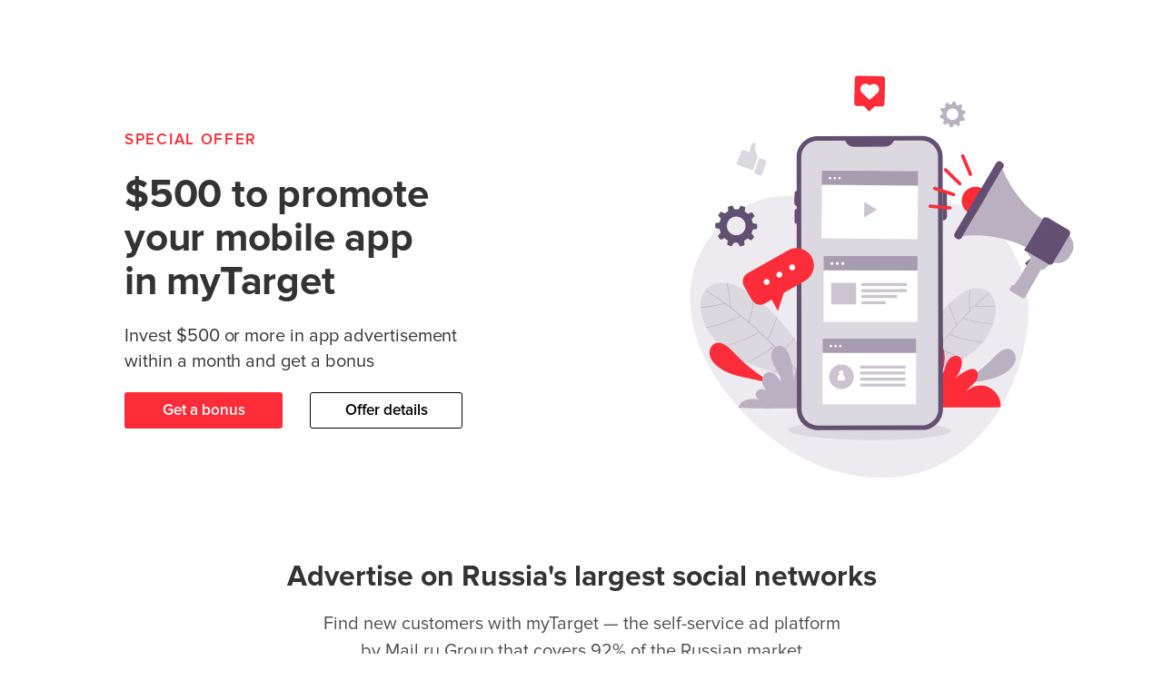

--- FILE ---
content_type: text/html
request_url: https://target.vk.ru/pro/promo/new-apps
body_size: 14540
content:
<!DOCTYPE html><html><head><meta charset="utf-8" /><meta http-equiv="Content-Type" content="text/html; charset=utf-8" /><meta name="viewport" content="width=device-width, initial-scale=1.0" /> <meta name="google-site-verification" content="ilW9IP8LlCB6m4OAQ0rePGdjZORpMcXLOWZd0RPckBc" /> <meta name="yandex-verification" content="174fcf26116f0eff" /><!--metatextblock--><title>$500 to promote your mobile app in myTarget</title><meta name="description" content="Special offer: Spend $500 to promote your mobile app in myTarget. Detailed instruction on how to get a bonus." /> <meta property="og:url" content="/pro/promo/new-apps" /><meta property="og:title" content="$500 to promote your mobile app in myTarget" /><meta property="og:description" content="$500 to promote your mobile app in myTarget. Invest $500 or more in app advertisement within a month and get a bonus. The offer ends on December 31, 2020." /><meta property="og:type" content="website" /><meta property="og:image" content="/rb3-tilda-files/a7/4b/d983336e86.svg" /><link rel="canonical" href="/pro/promo/new-apps"><!--/metatextblock--><meta name="format-detection" content="telephone=no" /><meta http-equiv="x-dns-prefetch-control" content="on"><link rel="dns-prefetch" href="https://ws.tildacdn.com"><link rel="shortcut icon" href="/rb3-tilda-files/58/d9/124744d3da.ico" type="image/x-icon" /><link rel="apple-touch-icon" href="/rb3-tilda-files/08/3a/f81b492652.png"><link rel="apple-touch-icon" sizes="76x76" href="/rb3-tilda-files/08/3a/f81b492652.png"><link rel="apple-touch-icon" sizes="152x152" href="/rb3-tilda-files/08/3a/f81b492652.png"><link rel="apple-touch-startup-image" href="/rb3-tilda-files/08/3a/f81b492652.png"><meta name="msapplication-TileColor" content="#000000"><meta name="msapplication-TileImage" content="/rb3-tilda-files/22/39/04c240be0e.png"><link rel="alternate" type="application/rss+xml" title="RU: myTarget Pro" href="/pro/rss.xml" /><!-- Assets --><script src="https://neo.tildacdn.com/js/tilda-fallback-1.0.min.js" async charset="utf-8"></script><link rel="stylesheet" href="/rb3-tilda-files/2e/2d/d70590409c.css" type="text/css" media="all" onerror="this.loaderr='y';"/><link rel="stylesheet" href="/rb3-tilda-files/47/14/4eb78d143f.css?t=1701261829" type="text/css" media="all" onerror="this.loaderr='y';" /><link rel="stylesheet" href="/rb3-tilda-files/52/d6/7ea70d9426.css" type="text/css" media="print" onload="this.media='all';" onerror="this.loaderr='y';" /><noscript><link rel="stylesheet" href="/rb3-tilda-files/52/d6/7ea70d9426.css" type="text/css" media="all" /></noscript><link rel="stylesheet" href="/rb3-tilda-files/0d/5f/3a560fe98d.css" type="text/css" media="all" onerror="this.loaderr='y';" /><link rel="stylesheet" href="/rb3-tilda-files/0a/5a/d317962c49.css" type="text/css" media="all" onerror="this.loaderr='y';" /><link rel="stylesheet" href="/rb3-tilda-files/d0/77/ec563a3ba2.css" type="text/css" media="all" onerror="this.loaderr='y';" /><link rel="stylesheet" type="text/css" href="/rb3-tilda-files/eb/ba/c6b709f99e.css?t=1701261829"><script nomodule src="/rb3-tilda-files/0e/f7/fc50041712.js" charset="utf-8"></script><script type="text/javascript">function t_onReady(func) {
if (document.readyState != 'loading') {
func();
} else {
document.addEventListener('DOMContentLoaded', func);
}
}
function t_onFuncLoad(funcName, okFunc, time) {
if (typeof window[funcName] === 'function') {
okFunc();
} else {
setTimeout(function() {
t_onFuncLoad(funcName, okFunc, time);
},(time || 100));
}
}function t396_initialScale(t){var e=document.getElementById("rec"+t);if(e){var r=e.querySelector(".t396__artboard");if(r){var a,i=document.documentElement.clientWidth,l=[],d=r.getAttribute("data-artboard-screens");if(d){d=d.split(",");for(var o=0;o<d.length;o++)l[o]=parseInt(d[o],10)}else l=[320,480,640,960,1200];for(o=0;o<l.length;o++){var n=l[o];n<=i&&(a=n)}var g="edit"===window.allrecords.getAttribute("data-tilda-mode"),u="center"===t396_getFieldValue(r,"valign",a,l),c="grid"===t396_getFieldValue(r,"upscale",a,l),t=t396_getFieldValue(r,"height_vh",a,l),f=t396_getFieldValue(r,"height",a,l),e=!!window.opr&&!!window.opr.addons||!!window.opera||-1!==navigator.userAgent.indexOf(" OPR/");if(!g&&u&&!c&&!t&&f&&!e){for(var s=parseFloat((i/a).toFixed(3)),_=[r,r.querySelector(".t396__carrier"),r.querySelector(".t396__filter")],o=0;o<_.length;o++)_[o].style.height=parseInt(f,10)*s+"px";for(var h=r.querySelectorAll(".t396__elem"),o=0;o<h.length;o++)h[o].style.zoom=s}}}}function t396_getFieldValue(t,e,r,a){var i=a[a.length-1],l=r===i?t.getAttribute("data-artboard-"+e):t.getAttribute("data-artboard-"+e+"-res-"+r);if(!l)for(var d=0;d<a.length;d++){var o=a[d];if(!(o<=r)&&(l=o===i?t.getAttribute("data-artboard-"+e):t.getAttribute("data-artboard-"+e+"-res-"+o)))break}return l}</script><script src="/rb3-tilda-files/70/ea/89860897ef.js" charset="utf-8" onerror="this.loaderr='y';"></script> <script src="/rb3-tilda-files/af/13/bf79c8837f.js" charset="utf-8" defer onerror="this.loaderr='y';"></script><script src="/rb3-tilda-files/5d/74/7cdd5a95b7.js?t=1701261829" charset="utf-8" async onerror="this.loaderr='y';"></script><script src="/rb3-tilda-files/3a/c1/c6f61dd799.js" charset="utf-8" async onerror="this.loaderr='y';"></script><script src="/rb3-tilda-files/8a/8a/9e5c380800.js" charset="utf-8" async onerror="this.loaderr='y';"></script><script src="/rb3-tilda-files/3f/54/5cb269c8c8.js" charset="utf-8" async onerror="this.loaderr='y';"></script><script src="/rb3-tilda-files/bb/33/320b65ecdf.js" charset="utf-8" async onerror="this.loaderr='y';"></script><script src="/rb3-tilda-files/d5/82/7a459e6b20.js" charset="utf-8" onerror="this.loaderr='y';"></script><script src="/rb3-tilda-files/d0/f6/060ce5cab6.js" charset="utf-8" async onerror="this.loaderr='y';"></script><script src="/rb3-tilda-files/a1/54/c20c5085f9.js" charset="utf-8" async onerror="this.loaderr='y';"></script><script src="/rb3-tilda-files/23/c1/6291f1e3d6.js" charset="utf-8" async onerror="this.loaderr='y';"></script><script src="/rb3-tilda-files/76/11/6632d7c6db.js" charset="utf-8" async onerror="this.loaderr='y';"></script><script src="/rb3-tilda-files/96/9c/81cbdf5aff.js" charset="utf-8" async onerror="this.loaderr='y';"></script><script src="/rb3-tilda-files/a1/d5/ce8055fed6.js" charset="utf-8" async onerror="this.loaderr='y';"></script><script src="/rb3-tilda-files/ed/5e/aff5e945c8.js" charset="utf-8" async onerror="this.loaderr='y';"></script>
<meta property="fb:pages" content="955154677837149" />
<script charset="UTF-8" src="//web.webpushs.com/js/push/f1f97a13e7d5ca7e9e315c8720f776a8_1.js" async></script>

<script>
$(function() {
    setTimeout(function() {
        $('a').each(function(i,e) {
            let href = $(e).attr('href');
            if (href && href[0] !== '/' && href[0] !== '#' && !/target\.my\.com|javascript/gi.test(href) && $(e).attr('rel') !== 'nofollow') {
                $(e).attr('rel','nofollow');
            }
        });
        $('img').removeAttr('alt');
    }, 2e3)
})
</script>
<style>
    #hypercomments_widget, .hc-link {
        display: none !important;
    }
</style>

<script>
    // Удаление стрелок и точек если один слайд
    $(function() {
        let int = setInterval(function() {
            let $sld = $('.t798 div[data-slider-totalslides="1"]');
            if ($sld.length) {
                clearInterval(int);
                $sld.closest('.t-slds').find('.t-slds__arrow_container, .t-slds__bullet_wrapper').remove();
            }
        }, 500);

        setTimeout(function () {
            clearInterval(int);
        },3e3);
    });
</script>
<script type="text/javascript">window.dataLayer = window.dataLayer || [];</script><!-- Google Tag Manager --><script type="text/javascript">(function(w,d,s,l,i){w[l]=w[l]||[];w[l].push({'gtm.start':
new Date().getTime(),event:'gtm.js'});var f=d.getElementsByTagName(s)[0],
j=d.createElement(s),dl=l!='dataLayer'?'&l='+l:'';j.async=true;j.src=
'https://www.googletagmanager.com/gtm.js?id='+i+dl;f.parentNode.insertBefore(j,f);
})(window,document,'script','dataLayer','GTM-5P8WN2B');</script><!-- End Google Tag Manager --></head><body class="t-body" style="margin:0;"><!--allrecords--><div id="allrecords" data-tilda-export="yes" class="t-records" data-hook="blocks-collection-content-node" data-tilda-project-id="398780" data-tilda-page-id="11215662" data-tilda-page-alias="pro/promo/new-apps" data-tilda-formskey="e385f0ffdf8fd0212d7950688e6a3d53" data-blocks-animationoff="yes" data-tilda-cookie="no" data-tilda-lazy="yes" data-tilda-project-headcode="yes" ><div id="rec189549318" class="r t-rec" style=" " data-animationappear="off" data-record-type="360" ><!-- T360 --><style>.t-records {
opacity: 0;
}
.t-records_animated {
-webkit-transition: opacity ease-in-out .5s;
-moz-transition: opacity ease-in-out .5s;
-o-transition: opacity ease-in-out .5s;
transition: opacity ease-in-out .5s;
}
.t-records.t-records_visible,
.t-records .t-records {
opacity: 1;
}</style><script>t_onReady(function () {
var allRecords = document.querySelector('.t-records');
window.addEventListener('pageshow', function (event) {
if (event.persisted) {
allRecords.classList.add('t-records_visible');
}
});
var rec = document.querySelector('#rec189549318');
if (!rec) return;
rec.setAttribute('data-animationappear', 'off');
rec.style.opacity = '1';
allRecords.classList.add('t-records_animated');
setTimeout(function () {
allRecords.classList.add('t-records_visible');
}, 200);
});</script><script>t_onReady(function () {
var selects = 'button:not(.t-submit):not(.t835__btn_next):not(.t835__btn_prev):not(.t835__btn_result):not(.t862__btn_next):not(.t862__btn_prev):not(.t862__btn_result):not(.t854__news-btn):not(.t862__btn_next),' +
'a:not([href*="#"]):not(.carousel-control):not(.t-carousel__control):not(.t807__btn_reply):not([href^="#price"]):not([href^="javascript"]):not([href^="mailto"]):not([href^="tel"]):not([href^="link_sub"]):not(.js-feed-btn-show-more):not(.t367__opener):not([href^="https://www.dropbox.com/"])';
var elements = document.querySelectorAll(selects);
Array.prototype.forEach.call(elements, function (element) {
if (element.getAttribute('data-menu-submenu-hook')) return;
element.addEventListener('click', function (event) {
var goTo = this.getAttribute('href');
if (goTo !== null) {
var ctrl = event.ctrlKey;
var cmd = event.metaKey && navigator.platform.indexOf('Mac') !== -1;
if (!ctrl && !cmd) {
var target = this.getAttribute('target');
if (target !== '_blank') {
event.preventDefault();
var allRecords = document.querySelector('.t-records');
if (allRecords) {
allRecords.classList.remove('t-records_visible');
}
setTimeout(function () {
window.location = goTo;
}, 500);
}
}
}
});
});
});</script></div><div id="rec189367597" class="r t-rec t-rec_pb_30 t-rec_pb-res-480_60" style="padding-bottom:30px; " data-animationappear="off" data-record-type="396" ><!-- T396 --><style>#rec189367597 .t396__artboard {height: 590px; background-color: #ffffff; }#rec189367597 .t396__filter {height: 590px; }#rec189367597 .t396__carrier{height: 590px;background-position: center center;background-attachment: scroll;background-size: cover;background-repeat: no-repeat;}@media screen and (max-width: 1199px) {#rec189367597 .t396__artboard {height: 580px;}#rec189367597 .t396__filter {height: 580px;}#rec189367597 .t396__carrier {height: 580px;background-attachment: scroll;}}@media screen and (max-width: 959px) {#rec189367597 .t396__artboard {height: 440px;}#rec189367597 .t396__filter {height: 440px;}#rec189367597 .t396__carrier {height: 440px;background-attachment: scroll;}}@media screen and (max-width: 639px) {#rec189367597 .t396__artboard {height: 890px;}#rec189367597 .t396__filter {height: 890px;}#rec189367597 .t396__carrier {height: 890px;background-attachment: scroll;}}@media screen and (max-width: 479px) {#rec189367597 .t396__artboard {height: 800px;}#rec189367597 .t396__filter {height: 800px;}#rec189367597 .t396__carrier {height: 800px;background-attachment: scroll;}} #rec189367597 .tn-elem[data-elem-id="1588905890368"] { z-index: 2; top: 82px;left: calc(50% - 600px + 718px);width: 425px;}#rec189367597 .tn-elem[data-elem-id="1588905890368"] .tn-atom { background-position: center center;border-color: transparent ;border-style: solid ; }@media screen and (max-width: 1199px) {#rec189367597 .tn-elem[data-elem-id="1588905890368"] {top: 67px;left: calc(50% - 480px + 494px);}}@media screen and (max-width: 959px) {#rec189367597 .tn-elem[data-elem-id="1588905890368"] {top: 100px;left: calc(50% - 320px + 378px);width: 255px;}}@media screen and (max-width: 639px) {#rec189367597 .tn-elem[data-elem-id="1588905890368"] {top: 400px;left: calc(50% - 240px + 24px);width: 90%;}}@media screen and (max-width: 479px) {#rec189367597 .tn-elem[data-elem-id="1588905890368"] {top: 472px;left: calc(50% - 160px + 0px);width: 90%;}#rec189367597 .tn-elem[data-elem-id="1588905890368"] .tn-atom { opacity: 1; }} #rec189367597 .tn-elem[data-elem-id="1588905941371"] { color: #fc2c38; z-index: 3; top: 141px;left: calc(50% - 600px + 97px);width: 210px;}#rec189367597 .tn-elem[data-elem-id="1588905941371"] .tn-atom { color: #fc2c38; font-size: 17px; font-family: 'ProximaNova',Arial,sans-serif; line-height: 1.55; font-weight: 400; letter-spacing: 2px; background-position: center center;border-color: transparent ;border-style: solid ; }@media screen and (max-width: 1199px) {#rec189367597 .tn-elem[data-elem-id="1588905941371"] {top: 126px;left: calc(50% - 480px + 41px);}}@media screen and (max-width: 959px) {#rec189367597 .tn-elem[data-elem-id="1588905941371"] {top: 54px;left: calc(50% - 320px + 11px);}}@media screen and (max-width: 639px) {#rec189367597 .tn-elem[data-elem-id="1588905941371"] {top: 40px;left: calc(50% - 240px + 20px);}}@media screen and (max-width: 479px) {#rec189367597 .tn-elem[data-elem-id="1588905941371"] {top: 43px;left: calc(50% - 160px + 20px);}#rec189367597 .tn-elem[data-elem-id="1588905941371"] .tn-atom { font-size: 14px; }} #rec189367597 .tn-elem[data-elem-id="1588906076458"] { color: #333333; z-index: 4; top: 191px;left: calc(50% - 600px + 97px);width: 370px;}#rec189367597 .tn-elem[data-elem-id="1588906076458"] .tn-atom { color: #333333; font-size: 44px; font-family: 'ProximaNova',Arial,sans-serif; line-height: 1.1; font-weight: 700; background-position: center center;border-color: transparent ;border-style: solid ; }@media screen and (max-width: 1199px) {#rec189367597 .tn-elem[data-elem-id="1588906076458"] {top: 176px;left: calc(50% - 480px + 41px);}}@media screen and (max-width: 959px) {#rec189367597 .tn-elem[data-elem-id="1588906076458"] {top: 104px;left: calc(50% - 320px + 11px);}}@media screen and (max-width: 639px) {#rec189367597 .tn-elem[data-elem-id="1588906076458"] {top: 90px;left: calc(50% - 240px + 20px);}}@media screen and (max-width: 479px) {#rec189367597 .tn-elem[data-elem-id="1588906076458"] {top: 95px;left: calc(50% - 160px + 20px);width: 290px;}#rec189367597 .tn-elem[data-elem-id="1588906076458"] .tn-atom { font-size: 34px; }} #rec189367597 .tn-elem[data-elem-id="1588906128557"] { color: #333333; z-index: 5; top: 356px;left: calc(50% - 600px + 97px);width: 400px;}#rec189367597 .tn-elem[data-elem-id="1588906128557"] .tn-atom { color: #333333; font-size: 20px; font-family: 'ProximaNova',Arial,sans-serif; line-height: 1.4; font-weight: 300; background-position: center center;border-color: transparent ;border-style: solid ; }@media screen and (max-width: 1199px) {#rec189367597 .tn-elem[data-elem-id="1588906128557"] {top: 341px;left: calc(50% - 480px + 41px);}}@media screen and (max-width: 959px) {#rec189367597 .tn-elem[data-elem-id="1588906128557"] {top: 269px;left: calc(50% - 320px + 11px);}}@media screen and (max-width: 639px) {#rec189367597 .tn-elem[data-elem-id="1588906128557"] {top: 255px;left: calc(50% - 240px + 20px);}}@media screen and (max-width: 479px) {#rec189367597 .tn-elem[data-elem-id="1588906128557"] {top: 35px;left: calc(50% - 160px + -470px);width: 300px;}#rec189367597 .tn-elem[data-elem-id="1588906128557"] .tn-atom { font-size: 16px; }} #rec189367597 .tn-elem[data-elem-id="1588906139939"] { color: #000000; text-align: center; z-index: 6; top: 432px;left: calc(50% - 600px + 301px);width: 168px;height:40px;}#rec189367597 .tn-elem[data-elem-id="1588906139939"] .tn-atom { color: #000000; font-size: 17px; font-family: 'ProximaNova',Arial,sans-serif; line-height: 1.55; font-weight: 600; border-width: 1px; border-radius: 3px; background-color: #ffffff; background-position: center center;border-color: #000000 ;border-style: solid ; transition: background-color 0.2s ease-in-out, color 0.2s ease-in-out, border-color 0.2s ease-in-out; }@media screen and (max-width: 1199px) {#rec189367597 .tn-elem[data-elem-id="1588906139939"] {top: 417px;left: calc(50% - 480px + 245px);}}@media screen and (max-width: 959px) {#rec189367597 .tn-elem[data-elem-id="1588906139939"] {top: 345px;left: calc(50% - 320px + 215px);}}@media screen and (max-width: 639px) {#rec189367597 .tn-elem[data-elem-id="1588906139939"] {top: -35px;left: calc(50% - 240px + -430px);}}@media screen and (max-width: 479px) {#rec189367597 .tn-elem[data-elem-id="1588906139939"] {top: 125px;left: calc(50% - 160px + -590px);width: 286px;height: 40px;}} #rec189367597 .tn-elem[data-elem-id="1588906142257"] { color: #ffffff; text-align: center; z-index: 7; top: 432px;left: calc(50% - 600px + 97px);width: 174px;height:40px;}#rec189367597 .tn-elem[data-elem-id="1588906142257"] .tn-atom { color: #ffffff; font-size: 17px; font-family: 'ProximaNova',Arial,sans-serif; line-height: 1.55; font-weight: 600; border-width: 1px; border-radius: 3px; background-color: #fc2c38; background-position: center center;border-color: transparent ;border-style: solid ; transition: background-color 0.2s ease-in-out, color 0.2s ease-in-out, border-color 0.2s ease-in-out; }@media screen and (max-width: 1199px) {#rec189367597 .tn-elem[data-elem-id="1588906142257"] {top: 417px;left: calc(50% - 480px + 41px);}}@media screen and (max-width: 959px) {#rec189367597 .tn-elem[data-elem-id="1588906142257"] {top: 345px;left: calc(50% - 320px + 11px);}}@media screen and (max-width: 639px) {#rec189367597 .tn-elem[data-elem-id="1588906142257"] {top: 331px;left: calc(50% - 240px + 20px);}}@media screen and (max-width: 479px) {#rec189367597 .tn-elem[data-elem-id="1588906142257"] {top: 336px;left: calc(50% - 160px + 20px);width: 286px;height: 40px;}} #rec189367597 .tn-elem[data-elem-id="1589267080004"] { color: #333333; z-index: 8; top: -230px;left: calc(50% - 600px + 30px);width: 400px;}#rec189367597 .tn-elem[data-elem-id="1589267080004"] .tn-atom { color: #333333; font-size: 20px; font-family: 'ProximaNova',Arial,sans-serif; line-height: 1.4; font-weight: 300; background-position: center center;border-color: transparent ;border-style: solid ; }@media screen and (max-width: 1199px) {#rec189367597 .tn-elem[data-elem-id="1589267080004"] {top: -245px;left: calc(50% - 480px + 30px);}}@media screen and (max-width: 959px) {#rec189367597 .tn-elem[data-elem-id="1589267080004"] {top: -270px;left: calc(50% - 320px + 20px);}}@media screen and (max-width: 639px) {#rec189367597 .tn-elem[data-elem-id="1589267080004"] {top: -255px;left: calc(50% - 240px + 20px);}}@media screen and (max-width: 479px) {#rec189367597 .tn-elem[data-elem-id="1589267080004"] {top: 238px;left: calc(50% - 160px + 20px);width: 290px;}#rec189367597 .tn-elem[data-elem-id="1589267080004"] .tn-atom { font-size: 16px; }} #rec189367597 .tn-elem[data-elem-id="1589314204034"] { color: #000000; text-align: center; z-index: 9; top: -120px;left: calc(50% - 600px + -460px);width: 168px;height:40px;}#rec189367597 .tn-elem[data-elem-id="1589314204034"] .tn-atom { color: #000000; font-size: 17px; font-family: 'ProximaNova',Arial,sans-serif; line-height: 1.55; font-weight: 600; border-width: 1px; border-radius: 3px; background-color: #ffffff; background-position: center center;border-color: #000000 ;border-style: solid ; transition: background-color 0.2s ease-in-out, color 0.2s ease-in-out, border-color 0.2s ease-in-out; }@media screen and (max-width: 1199px) {#rec189367597 .tn-elem[data-elem-id="1589314204034"] {top: 0px;left: calc(50% - 480px + -450px);}}@media screen and (max-width: 959px) {#rec189367597 .tn-elem[data-elem-id="1589314204034"] {top: 60px;left: calc(50% - 320px + -380px);}}@media screen and (max-width: 639px) {#rec189367597 .tn-elem[data-elem-id="1589314204034"] {top: 331px;left: calc(50% - 240px + 224px);}}@media screen and (max-width: 479px) {#rec189367597 .tn-elem[data-elem-id="1589314204034"] {top: 396px;left: calc(50% - 160px + 20px);width: 286px;height: 40px;}}</style><div class='t396'><div class="t396__artboard" data-artboard-recid="189367597" data-artboard-screens="320,480,640,960,1200" data-artboard-height="590" data-artboard-valign="center" data-artboard-upscale="grid" data-artboard-height-res-320="800" data-artboard-height-res-480="890" data-artboard-height-res-640="440" data-artboard-height-res-960="580" 
><div class="t396__carrier" data-artboard-recid="189367597"></div><div class="t396__filter" data-artboard-recid="189367597"></div><div class='t396__elem tn-elem tn-elem__1893675971588905890368' data-elem-id='1588905890368' data-elem-type='image' data-field-top-value="82" data-field-left-value="718" data-field-width-value="425" data-field-axisy-value="top" data-field-axisx-value="left" data-field-container-value="grid" data-field-topunits-value="px" data-field-leftunits-value="px" data-field-heightunits-value="" data-field-widthunits-value="px" data-field-filewidth-value="425" data-field-fileheight-value="446" data-field-lazyoff-value="y" data-field-top-res-320-value="472" data-field-left-res-320-value="0" data-field-width-res-320-value="90" data-field-axisx-res-320-value="center" data-field-widthunits-res-320-value="%" data-field-top-res-480-value="400" data-field-left-res-480-value="24" data-field-width-res-480-value="90" data-field-widthunits-res-480-value="%" data-field-top-res-640-value="100" data-field-left-res-640-value="378" data-field-width-res-640-value="255" data-field-top-res-960-value="67" data-field-left-res-960-value="494" 
><div class='tn-atom' ><img class='tn-atom__img' src='/rb3-tilda-files/13/ef/354f6cfd6e.svg' alt='' imgfield='tn_img_1588905890368' /></div></div><div class='t396__elem tn-elem tn-elem__1893675971588905941371' data-elem-id='1588905941371' data-elem-type='text' data-field-top-value="141" data-field-left-value="97" data-field-width-value="210" data-field-axisy-value="top" data-field-axisx-value="left" data-field-container-value="grid" data-field-topunits-value="px" data-field-leftunits-value="px" data-field-heightunits-value="" data-field-widthunits-value="px" data-field-top-res-320-value="43" data-field-left-res-320-value="20" data-field-container-res-320-value="window" data-field-top-res-480-value="40" data-field-left-res-480-value="20" data-field-top-res-640-value="54" data-field-left-res-640-value="11" data-field-top-res-960-value="126" data-field-left-res-960-value="41" 
><div class='tn-atom'field='tn_text_1588905941371'><strong></strong>Special offer<strong></strong></div> </div><div class='t396__elem tn-elem tn-elem__1893675971588906076458' data-elem-id='1588906076458' data-elem-type='text' data-field-top-value="191" data-field-left-value="97" data-field-width-value="370" data-field-axisy-value="top" data-field-axisx-value="left" data-field-container-value="grid" data-field-topunits-value="px" data-field-leftunits-value="px" data-field-heightunits-value="" data-field-widthunits-value="px" data-field-top-res-320-value="95" data-field-left-res-320-value="20" data-field-width-res-320-value="290" data-field-container-res-320-value="window" data-field-top-res-480-value="90" data-field-left-res-480-value="20" data-field-top-res-640-value="104" data-field-left-res-640-value="11" data-field-top-res-960-value="176" data-field-left-res-960-value="41" 
><h1 class='tn-atom'field='tn_text_1588906076458'>$500 to promote<br>your mobile app<br>in myTarget</h1> </div><div class='t396__elem tn-elem tn-elem__1893675971588906128557' data-elem-id='1588906128557' data-elem-type='text' data-field-top-value="356" data-field-left-value="97" data-field-width-value="400" data-field-axisy-value="top" data-field-axisx-value="left" data-field-container-value="grid" data-field-topunits-value="px" data-field-leftunits-value="px" data-field-heightunits-value="" data-field-widthunits-value="px" data-field-top-res-320-value="35" data-field-left-res-320-value="-470" data-field-width-res-320-value="300" data-field-container-res-320-value="window" data-field-top-res-480-value="255" data-field-left-res-480-value="20" data-field-top-res-640-value="269" data-field-left-res-640-value="11" data-field-top-res-960-value="341" data-field-left-res-960-value="41" 
><div class='tn-atom'field='tn_text_1588906128557'>Invest $500 or more in app advertisement<br>within a month and get a bonus<br></div> </div><div class='t396__elem tn-elem tn-elem__1893675971588906139939' data-elem-id='1588906139939' data-elem-type='button' data-field-top-value="432" data-field-left-value="301" data-field-height-value="40" data-field-width-value="168" data-field-axisy-value="top" data-field-axisx-value="left" data-field-container-value="grid" data-field-topunits-value="px" data-field-leftunits-value="px" data-field-heightunits-value="px" data-field-widthunits-value="px" data-field-top-res-320-value="125" data-field-left-res-320-value="-590" data-field-height-res-320-value="40" data-field-width-res-320-value="286" data-field-axisx-res-320-value="left" data-field-container-res-320-value="window" data-field-top-res-480-value="-35" data-field-left-res-480-value="-430" data-field-top-res-640-value="345" data-field-left-res-640-value="215" data-field-top-res-960-value="417" data-field-left-res-960-value="245" 
><a class='tn-atom' href="#offer" >Offer details</a></div><div class='t396__elem tn-elem tn-elem__1893675971588906142257' data-elem-id='1588906142257' data-elem-type='button' data-field-top-value="432" data-field-left-value="97" data-field-height-value="40" data-field-width-value="174" data-field-axisy-value="top" data-field-axisx-value="left" data-field-container-value="grid" data-field-topunits-value="px" data-field-leftunits-value="px" data-field-heightunits-value="px" data-field-widthunits-value="px" data-field-top-res-320-value="336" data-field-left-res-320-value="20" data-field-height-res-320-value="40" data-field-width-res-320-value="286" data-field-axisx-res-320-value="left" data-field-container-res-320-value="window" data-field-top-res-480-value="331" data-field-left-res-480-value="20" data-field-top-res-640-value="345" data-field-left-res-640-value="11" data-field-top-res-960-value="417" data-field-left-res-960-value="41" 
><a class='tn-atom' href="#popup:cupon" >Get a bonus</a></div><div class='t396__elem tn-elem tn-elem__1893675971589267080004' data-elem-id='1589267080004' data-elem-type='text' data-field-top-value="-230" data-field-left-value="30" data-field-width-value="400" data-field-axisy-value="top" data-field-axisx-value="left" data-field-container-value="grid" data-field-topunits-value="px" data-field-leftunits-value="px" data-field-heightunits-value="" data-field-widthunits-value="px" data-field-top-res-320-value="238" data-field-left-res-320-value="20" data-field-width-res-320-value="290" data-field-container-res-320-value="window" data-field-top-res-480-value="-255" data-field-left-res-480-value="20" data-field-top-res-640-value="-270" data-field-left-res-640-value="20" data-field-top-res-960-value="-245" data-field-left-res-960-value="30" 
><div class='tn-atom'field='tn_text_1589267080004'>Invest $500 or more in app advertisement within a month and get a bonus<br></div> </div><div class='t396__elem tn-elem tn-elem__1893675971589314204034' data-elem-id='1589314204034' data-elem-type='button' data-field-top-value="-120" data-field-left-value="-460" data-field-height-value="40" data-field-width-value="168" data-field-axisy-value="top" data-field-axisx-value="left" data-field-container-value="grid" data-field-topunits-value="px" data-field-leftunits-value="px" data-field-heightunits-value="px" data-field-widthunits-value="px" data-field-top-res-320-value="396" data-field-left-res-320-value="20" data-field-height-res-320-value="40" data-field-width-res-320-value="286" data-field-axisx-res-320-value="left" data-field-container-res-320-value="window" data-field-top-res-480-value="331" data-field-left-res-480-value="224" data-field-top-res-640-value="60" data-field-left-res-640-value="-380" data-field-top-res-960-value="0" data-field-left-res-960-value="-450" 
><a class='tn-atom' href="#rec189399542" >Offer details</a></div></div> </div> <script>t_onReady(function () {
t_onFuncLoad('t396_init', function () {
t396_init('189367597');
});
});</script><!-- /T396 --></div><div id="rec189537934" class="r t-rec" style=" " data-animationappear="off" data-record-type="702" ><!-- T702 --><div class="t702"><div 
class="t-popup" data-tooltip-hook="#popup:cupon" 
role="dialog" 
aria-modal="true" 
tabindex="-1" 
aria-label="Fill the form to get $500 bonus" 
style="background-color: rgba(0,0,0,0.40);"><div class="t-popup__close t-popup__block-close"><button 
type="button" 
class="t-popup__close-wrapper t-popup__block-close-button" 
aria-label="Закрыть диалоговое окно"
><svg role="presentation" class="t-popup__close-icon" width="23px" height="23px" viewBox="0 0 23 23" version="1.1" xmlns="http://www.w3.org/2000/svg" xmlns:xlink="http://www.w3.org/1999/xlink"><g stroke="none" stroke-width="1" fill="#fff" fill-rule="evenodd"><rect transform="translate(11.313708, 11.313708) rotate(-45.000000) translate(-11.313708, -11.313708) " x="10.3137085" y="-3.6862915" width="2" height="30"></rect><rect transform="translate(11.313708, 11.313708) rotate(-315.000000) translate(-11.313708, -11.313708) " x="10.3137085" y="-3.6862915" width="2" height="30"></rect></g></svg></button></div><div class="t-popup__container t-width t-width_6"><div class="t702__wrapper"><div class="t702__text-wrapper t-align_left"><div class="t702__title t-title t-title_xxs" id="popuptitle_189537934" style="color:#333333;font-size:30px;">Fill the form to get $500 bonus</div></div> <form id="form189537934" name='form189537934' role="form" action='' method='POST' data-formactiontype="2" data-inputbox=".t-input-group" class="t-form js-form-proccess t-form_inputs-total_3 " data-success-callback="t702_onSuccess" ><input type="hidden" name="formservices[]" value="61282572ef62617984455f828458ff7e" class="js-formaction-services"><input type="hidden" name="formservices[]" value="be1ebc34bd51b960bf1f59c5f6021ab2" class="js-formaction-services"><div class="js-successbox t-form__successbox t-text t-text_md" 
aria-live="polite" 
style="display:none;color:#ffffff;background-color:#fc2c38;" data-success-message="Thank You" ></div><!-- TODO: изменить класс на t-form__inputsbox_flex --><div class="t-form__inputsbox t-form__inputsbox_vertical-form"><div 
class="t-input-group t-input-group_em" data-input-lid="1495810354468" 
><div class="t-input-block " style="border-radius: 5px; -moz-border-radius: 5px; -webkit-border-radius: 5px;"><input type="email" 
autocomplete="email" 
name="Email" 
id="input_1495810354468" 
class="t-input js-tilda-rule " 
value="" 
placeholder="E-mail" data-tilda-rule="email" 
aria-describedby="error_1495810354468" 
style="color:#000000;border:1px solid #c9c9c9;border-radius: 5px; -moz-border-radius: 5px; -webkit-border-radius: 5px;"
><div class="t-input-error" aria-live="polite" id="error_1495810354468"></div></div></div><div 
class="t-input-group t-input-group_nm" data-input-lid="1495810359387" 
><div class="t-input-block " style="border-radius: 5px; -moz-border-radius: 5px; -webkit-border-radius: 5px;"><input type="text"
autocomplete="name"
name="Name"
id="input_1495810359387"
class="t-input js-tilda-rule "
value=""
placeholder="Name" data-tilda-rule="name"
aria-describedby="error_1495810359387"
style="color:#000000;border:1px solid #c9c9c9;border-radius: 5px; -moz-border-radius: 5px; -webkit-border-radius: 5px;"><div class="t-input-error" aria-live="polite" id="error_1495810359387"></div></div></div><div 
class="t-input-group t-input-group_in" data-input-lid="1495810410810" 
><div class="t-input-block " style="border-radius: 5px; -moz-border-radius: 5px; -webkit-border-radius: 5px;"><input type="text"
name="Input"
id="input_1495810410810"
class="t-input js-tilda-rule "
value=""
placeholder="Company" aria-describedby="error_1495810410810"
style="color:#000000;border:1px solid #c9c9c9;border-radius: 5px; -moz-border-radius: 5px; -webkit-border-radius: 5px;"
><div class="t-input-error" aria-live="polite" id="error_1495810410810"></div></div></div><div class="t-form__errorbox-middle"><!--noindex--><div 
class="js-errorbox-all t-form__errorbox-wrapper" 
style="display:none;" data-nosnippet 
tabindex="-1" 
aria-label="Ошибки при заполнении формы"
><ul 
role="list" 
class="t-form__errorbox-text t-text t-text_md"
><li class="t-form__errorbox-item js-rule-error js-rule-error-all"></li><li class="t-form__errorbox-item js-rule-error js-rule-error-req"></li><li class="t-form__errorbox-item js-rule-error js-rule-error-email"></li><li class="t-form__errorbox-item js-rule-error js-rule-error-name"></li><li class="t-form__errorbox-item js-rule-error js-rule-error-phone"></li><li class="t-form__errorbox-item js-rule-error js-rule-error-minlength"></li><li class="t-form__errorbox-item js-rule-error js-rule-error-string"></li></ul></div><!--/noindex--> </div><div class="t-form__submit"><button type="submit" class="t-submit" style="color:#ffffff;background-color:#fc2c38;border-radius:4px; -moz-border-radius:4px; -webkit-border-radius:4px;" data-field="buttontitle">Get a bonus</button></div></div><div class="t-form__errorbox-bottom"><!--noindex--><div 
class="js-errorbox-all t-form__errorbox-wrapper" 
style="display:none;" data-nosnippet 
tabindex="-1" 
aria-label="Ошибки при заполнении формы"
><ul 
role="list" 
class="t-form__errorbox-text t-text t-text_md"
><li class="t-form__errorbox-item js-rule-error js-rule-error-all"></li><li class="t-form__errorbox-item js-rule-error js-rule-error-req"></li><li class="t-form__errorbox-item js-rule-error js-rule-error-email"></li><li class="t-form__errorbox-item js-rule-error js-rule-error-name"></li><li class="t-form__errorbox-item js-rule-error js-rule-error-phone"></li><li class="t-form__errorbox-item js-rule-error js-rule-error-minlength"></li><li class="t-form__errorbox-item js-rule-error js-rule-error-string"></li></ul></div><!--/noindex--> </div></form><style>#rec189537934 input::-webkit-input-placeholder {color:#000000; opacity: 0.5;}
#rec189537934 input::-moz-placeholder {color:#000000; opacity: 0.5;}
#rec189537934 input:-moz-placeholder {color:#000000; opacity: 0.5;}
#rec189537934 input:-ms-input-placeholder {color:#000000; opacity: 0.5;}
#rec189537934 textarea::-webkit-input-placeholder {color:#000000; opacity: 0.5;}
#rec189537934 textarea::-moz-placeholder {color:#000000; opacity: 0.5;}
#rec189537934 textarea:-moz-placeholder {color:#000000; opacity: 0.5;}
#rec189537934 textarea:-ms-input-placeholder {color:#000000; opacity: 0.5;}</style></div></div></div></div><script>t_onReady(function () {
t_onFuncLoad('t702_initPopup', function () {
t702_initPopup('189537934');
});
});</script></div><div id="rec189556450" class="r t-rec" style=" " data-animationappear="off" data-record-type="131" ><!-- T123 --><div class="t123" ><div class="t-container_100 "><div class="t-width t-width_100 ">

			<style>
/* Стилизуем попап */
/* делаем лёгкое размытие сайта под всплывающим окном */
.t-popup {
  -webkit-backdrop-filter: blur(2px);
  backdrop-filter: blur(2px);
}

@media screen and (max-width: 560px) {
  .t702 .t-popup_show .t-popup__container {
    min-height: 50vh;
  }
  
  .t702 .t-popup__close {
    background: #fff;
    box-shadow: 0 0 10px #0000003d;
  }
}
@media screen and (max-width: 640px) {
  #rec189537934 .t-title_xxs {
    font-size: 22px;
  }
}
.t702 .t-popup__close-icon g {
  fill: #000 !important;
}
/* Скруглим бордер popup формы */
@media screen and (min-width: 560px) {
  .t-popup__container-animated {
    border-radius: 8px;
  }
}
</style>
			 
			
</div> </div></div></div><div id="rec189370986" class="r t-rec" style=" " data-animationappear="off" data-record-type="131" ><!-- T123 --><div class="t123" ><div class="t-container_100 "><div class="t-width t-width_100 ">

			<style>
@media screen and (min-width:1200px) {
/* Стили обложки */
  #rec189367597 .tn-elem[data-elem-id="1588905941371"] .tn-atom {
    font-weight: 600;
    font-size: 17px;
    letter-spacing: 0.1em;
    text-transform: uppercase;
  }
  #rec189367597 .tn-elem[data-elem-id="1588906076458"] .tn-atom {
    letter-spacing: -0.005em;
    line-height: 48px;
  }
  #rec189367597 .tn-elem[data-elem-id="1588906128557"] .tn-atom { 
    font-style: normal;
    font-weight: normal;
    font-size: 20px;
    line-height: 28px;
    letter-spacing: -0.002em;
  }
}
@media screen and (max-width: 1199px) {
  #rec189373371 .t-container,
  #rec189380135 .t-container {
    max-width: 900px;
  }
}

/* Стили текста и кнопок в мобильной версии */
/*@media screen and (max-width: 480px) {*/
/*  .tn-elem__1893675971589267080004,*/
/*  .tn-elem__1893675971588906139939,*/
/*  .tn-elem__1893675971588906142257,*/
/*  .tn-elem__1893675971589314204034 {*/
/*    width: 100% !important;*/
/*    max-width: 480px !important;*/
/*    padding-right: 40px !important;*/
/*  }*/
/*}*/
</style>
			 
			
</div> </div></div></div><div id="rec191940586" class="r t-rec t-rec_pt_0 t-rec_pb_15 t-rec_pb-res-480_45" style="padding-top:0px;padding-bottom:15px; " data-record-type="795" ><!-- T795 --><div class="t795"><div class="t-container t-align_center"><div class="t-col t-col_12 "><div class="t795__title t-title t-title_xs t-margin_auto" field="title">Advertise on Russia's largest social networks<br /></div> <div class="t795__descr t-descr t-descr_xl t-margin_auto" field="descr">Find new customers with myTarget — the self-service ad platform by&nbsp;Mail.ru Group that covers 92% of the Russian market</div> </div></div></div><style> #rec191940586 .t795__title { color: #333333; padding-bottom: 0px; } @media screen and (min-width: 900px) { #rec191940586 .t795__title { font-size: 32px; line-height: 1; } } #rec191940586 .t795__descr { font-size: 20px; padding-top: 0px; max-width: 600px; }</style></div><div id="rec191944352" class="r t-rec t-rec_pt_0 t-rec_pb_120" style="padding-top:0px;padding-bottom:120px; " data-record-type="594" ><!-- t594 --><div class="t594"><div class="t594__container t-card__container t-container"><div class="t-col t-card__col t-card__col_withoutbtn t594__item t594__item_5-in-row"><img class="t594__img t-img " 
src="/rb3-tilda-files/02/e2/5e5347b751.svg" 
imgfield="li_img__1481205160378"
style="max-width:100px;" alt=""></div><div class="t-col t-card__col t-card__col_withoutbtn t594__item t594__item_5-in-row"><img class="t594__img t-img " 
src="/rb3-tilda-files/6e/43/c942c2e723.svg" 
imgfield="li_img__1481205874086"
style="max-width:100px;" alt=""></div><div class="t-col t-card__col t-card__col_withoutbtn t594__item t594__item_5-in-row"><img class="t594__img t-img " 
src="/rb3-tilda-files/88/6a/b7a758812d.svg" 
imgfield="li_img__1481205138080"
style="max-width:100px;" alt=""></div><div class="t-col t-card__col t-card__col_withoutbtn t594__item t594__item_5-in-row"><img class="t594__img t-img " 
src="/rb3-tilda-files/49/4c/3ebf8e8457.svg" 
imgfield="li_img__1481205740884"
style="max-width:100px;" alt=""></div><div class="t-col t-card__col t-card__col_withoutbtn t594__item t594__item_5-in-row"><img class="t594__img t-img " 
src="/rb3-tilda-files/75/66/40fb6cf762.svg" 
imgfield="li_img__1481270480066"
style="max-width:100px;" alt=""></div></div></div><script>t_onReady(function() {
t_onFuncLoad('t594_init', function () {
t594_init('191944352');
});
});</script></div><div id="rec191943340" class="r t-rec" style=" " data-animationappear="off" data-record-type="131" ><!-- T123 --><div class="t123" ><div class="t-container_100 "><div class="t-width t-width_100 ">

			<style>
.t795__title {
  margin-bottom: 20px;
}
@media screen and (min-width:980px) {
.t594__img {
  width: auto;
}
.t594__item {
  padding: 20px inherit;
}
div.t594__item:nth-child(1) > img:nth-child(1) {
  margin-left: 77px;
}
div.t594__item:nth-child(2) > img:nth-child(1) {
  margin-left: 26px !important;
  margin-top: 1px !important;
}
div.t594__item:nth-child(3) > img:nth-child(1) {
  max-width: 130px !important;
  margin-left: -43px !important;
}
div.t594__item:nth-child(4) > img:nth-child(1) {
  max-width: 130px !important;
  margin-top: -16px !important;
  margin-left: -12px !important;
}
div.t-col:nth-child(5) > img:nth-child(1) {
  max-width: 100% !important;
  margin-left: 19px !important;
}
}
</style>
			 
			
</div> </div></div></div><div id="rec191998468" class="r t-rec" style=" " data-animationappear="off" data-record-type="131" ><!-- T123 --><div class="t123" ><div class="t-container_100 "><div class="t-width t-width_100 ">

			<style>
    
@media screen and (max-width:980px) {
  .t594__img {
    width: auto !important;
    margin-bottom: 30px !important;
  }
  div.t594__item:nth-child(2) > img:nth-child(1) {
    max-width: 100% !important;
  }
  div.t594__item:nth-child(4) > img:nth-child(1) {
    margin-top: -14px !important;
  }
  #rec191944352 {
    padding-bottom: 20px !important;
  }
}
</style>
			 
			
</div> </div></div></div><div id="rec189373301" class="r t-rec t-rec_pt_30 t-rec_pt-res-480_60 t-rec_pb_75 t-rec_pb-res-480_30" style="padding-top:30px;padding-bottom:75px; " data-record-type="3" ><!-- T107 --><div class="t107"><div class="t-align_center" itemscope itemtype="http://schema.org/ImageObject"><meta itemprop="image" content="/rb3-tilda-files/a7/4b/d983336e86.svg"> <img class="t-img t-width t107__width t-width_6" 
src="/rb3-tilda-files/a7/4b/d983336e86.svg" 
imgfield="img"
alt=""></div></div></div><div id="rec189373371" class="r t-rec t-rec_pt_15 t-rec_pb_90 t-rec_pb-res-480_30" style="padding-top:15px;padding-bottom:90px; " data-animationappear="off" data-record-type="585" ><!-- T585 --><div class="t585"><div class="t-container"><div class="t-col t-col_12 "><div class="t585__accordion" data-accordion="true" data-scroll-to-expanded="false"><div class="t585__wrapper"><div class="t585__header " style="border-top: 1px solid #cacaca"><button type="button" 
class="t585__trigger-button" 
aria-controls="accordion1_189373371" 
aria-expanded="false"
style="padding-top:34px;padding-bottom:34px;"><span class="t585__title t-name t-name_xl" field="li_title__1480611048442">Business development</span><span class="t585__icon"><span class="t585__lines"><svg role="presentation" focusable="false" width="24px" height="24px" viewBox="0 0 24 24" xmlns="http://www.w3.org/2000/svg" xmlns:xlink="http://www.w3.org/1999/xlink"><g stroke="none" stroke-width="1px" fill="none" fill-rule="evenodd" stroke-linecap="square"><g transform="translate(1.000000, 1.000000)" stroke="#222222"><path d="M0,11 L22,11"></path><path d="M11,0 L11,22"></path></g></g></svg></span><span class="t585__circle" style="background-color: transparent;"></span></span><span class="t585__icon t585__icon-hover"><span class="t585__lines"><svg role="presentation" focusable="false" width="24px" height="24px" viewBox="0 0 24 24" xmlns="http://www.w3.org/2000/svg" xmlns:xlink="http://www.w3.org/1999/xlink"><g stroke="none" stroke-width="1px" fill="none" fill-rule="evenodd" stroke-linecap="square"><g transform="translate(1.000000, 1.000000)" stroke="#222222"><path d="M0,11 L22,11"></path><path d="M11,0 L11,22"></path></g></g></svg></span><span class="t585__circle" style="background-color: #eee;"></span></span></button></div><div class="t585__content" 
id="accordion1_189373371"
hidden ><div class="t585__textwrapper"><div class="t585__text t-descr t-descr_xs" field="li_descr__1480611048442">Increase app installs, user involvement, and product visibility.</div></div></div></div></div></div><div class="t-col t-col_12 "><div class="t585__accordion" data-accordion="true" data-scroll-to-expanded="false"><div class="t585__wrapper"><div class="t585__header " style="border-top: 1px solid #cacaca"><button type="button" 
class="t585__trigger-button" 
aria-controls="accordion2_189373371" 
aria-expanded="false"
style="padding-top:34px;padding-bottom:34px;"><span class="t585__title t-name t-name_xl" field="li_title__1489600117321">Choosing the right audience</span><span class="t585__icon"><span class="t585__lines"><svg role="presentation" focusable="false" width="24px" height="24px" viewBox="0 0 24 24" xmlns="http://www.w3.org/2000/svg" xmlns:xlink="http://www.w3.org/1999/xlink"><g stroke="none" stroke-width="1px" fill="none" fill-rule="evenodd" stroke-linecap="square"><g transform="translate(1.000000, 1.000000)" stroke="#222222"><path d="M0,11 L22,11"></path><path d="M11,0 L11,22"></path></g></g></svg></span><span class="t585__circle" style="background-color: transparent;"></span></span><span class="t585__icon t585__icon-hover"><span class="t585__lines"><svg role="presentation" focusable="false" width="24px" height="24px" viewBox="0 0 24 24" xmlns="http://www.w3.org/2000/svg" xmlns:xlink="http://www.w3.org/1999/xlink"><g stroke="none" stroke-width="1px" fill="none" fill-rule="evenodd" stroke-linecap="square"><g transform="translate(1.000000, 1.000000)" stroke="#222222"><path d="M0,11 L22,11"></path><path d="M11,0 L11,22"></path></g></g></svg></span><span class="t585__circle" style="background-color: #eee;"></span></span></button></div><div class="t585__content" 
id="accordion2_189373371"
hidden ><div class="t585__textwrapper"><div class="t585__text t-descr t-descr_xs" field="li_descr__1489600117321">Select your potential clients based on gender, age, interests, and income.</div></div></div></div></div></div><div class="t-col t-col_12 "><div class="t585__accordion" data-accordion="true" data-scroll-to-expanded="false"><div class="t585__wrapper"><div class="t585__header " style="border-top: 1px solid #cacaca"><button type="button" 
class="t585__trigger-button" 
aria-controls="accordion3_189373371" 
aria-expanded="false"
style="padding-top:34px;padding-bottom:34px;"><span class="t585__title t-name t-name_xl" field="li_title__1588912665595">Campaigns on any budget</span><span class="t585__icon"><span class="t585__lines"><svg role="presentation" focusable="false" width="24px" height="24px" viewBox="0 0 24 24" xmlns="http://www.w3.org/2000/svg" xmlns:xlink="http://www.w3.org/1999/xlink"><g stroke="none" stroke-width="1px" fill="none" fill-rule="evenodd" stroke-linecap="square"><g transform="translate(1.000000, 1.000000)" stroke="#222222"><path d="M0,11 L22,11"></path><path d="M11,0 L11,22"></path></g></g></svg></span><span class="t585__circle" style="background-color: transparent;"></span></span><span class="t585__icon t585__icon-hover"><span class="t585__lines"><svg role="presentation" focusable="false" width="24px" height="24px" viewBox="0 0 24 24" xmlns="http://www.w3.org/2000/svg" xmlns:xlink="http://www.w3.org/1999/xlink"><g stroke="none" stroke-width="1px" fill="none" fill-rule="evenodd" stroke-linecap="square"><g transform="translate(1.000000, 1.000000)" stroke="#222222"><path d="M0,11 L22,11"></path><path d="M11,0 L11,22"></path></g></g></svg></span><span class="t585__circle" style="background-color: #eee;"></span></span></button></div><div class="t585__content" 
id="accordion3_189373371"
hidden ><div class="t585__textwrapper"><div class="t585__text t-descr t-descr_xs" field="li_descr__1588912665595">Reach your KPI targets even with modest investments.</div></div></div></div></div><div class="t585__border" style="height: 1px; background-color: #cacaca"></div></div></div></div><script>t_onReady(function () {
t_onFuncLoad('t585_init', function () {
t585_init('189373371');
});
});</script><style> #rec189373371 .t585__title { font-size: 20px; color: #000000; } #rec189373371 .t585__text { font-size: 17px; color: #000000; }</style></div><div id="rec189373640" class="r t-rec" style=" " data-animationappear="off" data-record-type="131" ><!-- T123 --><div class="t123" style="position: absolute; width: 1px; opacity:0;"><div class="t-container_100 "><div class="t-width t-width_100 ">

			<style>
/* Скрываем верхний бордюр */
#rec189373371 > div:nth-child(1) > div:nth-child(1) > div:nth-child(1) > div:nth-child(1) > div:nth-child(1) > div:nth-child(1) {
  border-top: transparent !important;
}
@media screen and (min-width:1200px) {
  .t585__icon {
    left: 0px;
  }
  #rec189373301 .t-width_6 {
    margin-right: 75px;
    margin-top: 8px;
  }
  .t585__header {
    padding: 27px 50px 27px 62px;
  }
  .t585__textwrapper {
    padding: 0 0 20px 62px;
  }
}
</style>
			 
			
</div> </div></div></div><div id="rec191936339" class="r t-rec" style=" " data-animationappear="off" data-record-type="131" ><!-- T123 --><div class="t123" style="position: absolute; width: 1px; opacity:0;"><div class="t-container_100 "><div class="t-width t-width_100 ">

			<style>
@media screen and (min-width:1200px) {
  #rec189373301,
  #rec189373371 {
    max-width: calc(100%/2);
    width: 100%;
    float: right;
    display: flex;
  }
  
  #rec189373371 {
    justify-content: flex-end;
  }
  #rec189373371 .t-container {
    max-width: 540px;
  }
  #rec189373301 .t-width_6 {
    max-width: 425px;
    margin-left: 114px;
  }
  
  #rec189373371 .t-col.t-col_12 {
    margin-left: 40px !important;
  }
}
</style>
			 
			
</div> </div></div></div><div id="rec189377857" class="r t-rec" style=" " data-animationappear="off" data-record-type="131" ><!-- T123 --><div class="t123" style="position: absolute; width: 1px; opacity:0;"><div class="t-container_100 "><div class="t-width t-width_100 ">

			<style>
.t585__lines {
  background-image: url("/rb3-tilda-files/86/45/27a104487d.svg");
  background-repeat: no-repeat;
  background-position: center;
  background-size: auto;
}
.t585__circle {
  opacity: 0;
}
.t585__opened .t585__lines {
  transform: rotate(-180deg);
}
.t585__lines svg {
  opacity: 0;
}
.t585__header:hover .t585__icon {
  opacity: 1;
}
</style>
			 
			
</div> </div></div></div><div id="rec191991213" class="r t-rec" style=" " data-animationappear="off" data-record-type="396" ><!-- T396 --><style>#rec191991213 .t396__artboard {height: 470px; background-color: #ffffff; }#rec191991213 .t396__filter {height: 470px; }#rec191991213 .t396__carrier{height: 470px;background-position: center center;background-attachment: scroll;background-size: cover;background-repeat: no-repeat;}@media screen and (max-width: 1199px) {#rec191991213 .t396__artboard {}#rec191991213 .t396__filter {}#rec191991213 .t396__carrier {background-attachment: scroll;}}@media screen and (max-width: 959px) {#rec191991213 .t396__artboard {}#rec191991213 .t396__filter {}#rec191991213 .t396__carrier {background-attachment: scroll;}}@media screen and (max-width: 639px) {#rec191991213 .t396__artboard {height: 430px;}#rec191991213 .t396__filter {height: 430px;}#rec191991213 .t396__carrier {height: 430px;background-attachment: scroll;}}@media screen and (max-width: 479px) {#rec191991213 .t396__artboard {height: 350px;}#rec191991213 .t396__filter {height: 350px;}#rec191991213 .t396__carrier {height: 350px;background-attachment: scroll;}} #rec191991213 .tn-elem[data-elem-id="1589562016449"] { z-index: 2; top: calc(470px + 0px);left: calc(50% - 198px + 0px);width: 396px;}#rec191991213 .tn-elem[data-elem-id="1589562016449"] .tn-atom { background-position: center center;border-color: transparent ;border-style: solid ; }@media screen and (max-width: 1199px) {}@media screen and (max-width: 959px) {}@media screen and (max-width: 639px) {#rec191991213 .tn-elem[data-elem-id="1589562016449"] {width: 396px;}}@media screen and (max-width: 479px) {#rec191991213 .tn-elem[data-elem-id="1589562016449"] {width: 100%;}}</style><div class='t396'><div class="t396__artboard" data-artboard-recid="191991213" data-artboard-screens="320,480,640,960,1200" data-artboard-height="470" data-artboard-valign="center" data-artboard-height-res-320="350" data-artboard-height-res-480="430" 
><div class="t396__carrier" data-artboard-recid="191991213"></div><div class="t396__filter" data-artboard-recid="191991213"></div><div class='t396__elem tn-elem tn-elem__1919912131589562016449' data-elem-id='1589562016449' data-elem-type='image' data-field-top-value="0" data-field-left-value="0" data-field-width-value="396" data-field-axisy-value="bottom" data-field-axisx-value="center" data-field-container-value="grid" data-field-topunits-value="" data-field-leftunits-value="" data-field-heightunits-value="" data-field-widthunits-value="" data-field-filewidth-value="396" data-field-fileheight-value="390" data-field-width-res-320-value="100" data-field-widthunits-res-320-value="%" data-field-width-res-480-value="396" data-field-widthunits-res-480-value="px" 
><div class='tn-atom' ><img class='tn-atom__img t-img' data-original='/rb3-tilda-files/a6/a6/9be3901252.svg' alt='' imgfield='tn_img_1589562016449' /></div></div></div> </div> <script>t_onReady(function () {
t_onFuncLoad('t396_init', function () {
t396_init('191991213');
});
});</script><!-- /T396 --></div><div id="rec189375053" class="r t-rec t-rec_pt_0 t-rec_pb_15" style="padding-top:0px;padding-bottom:15px; " data-record-type="255" ><!-- T225 --><div class="t225"><div class="t-container t-align_center"><div class="t-col t-col_8 t-prefix_2"><div class="t225__title t-title t-title_md" field="title">Get $500 to promote<br />your mobile app in myTarget<br /></div> <div class="t225__descr t-descr t-descr_xxl" field="descr">New apps only</div> </div></div></div><style> #rec189375053 .t225__uptitle { text-transform: uppercase; } #rec189375053 .t225__title { color: #333333; } @media screen and (min-width: 900px) { #rec189375053 .t225__title { font-size: 44px; } } #rec189375053 .t225__descr { font-size: 20px; color: #333333; }</style></div><div id="rec189379455" class="r t-rec t-rec_pt_0" style="padding-top:0px; " data-animationappear="off" data-record-type="396" ><!-- T396 --><style>#rec189379455 .t396__artboard {height: 50px; background-color: #ffffff; }#rec189379455 .t396__filter {height: 50px; }#rec189379455 .t396__carrier{height: 50px;background-position: center center;background-attachment: scroll;background-size: cover;background-repeat: no-repeat;}@media screen and (max-width: 1199px) {#rec189379455 .t396__artboard {}#rec189379455 .t396__filter {}#rec189379455 .t396__carrier {background-attachment: scroll;}}@media screen and (max-width: 959px) {#rec189379455 .t396__artboard {}#rec189379455 .t396__filter {}#rec189379455 .t396__carrier {background-attachment: scroll;}}@media screen and (max-width: 639px) {#rec189379455 .t396__artboard {}#rec189379455 .t396__filter {}#rec189379455 .t396__carrier {background-attachment: scroll;}}@media screen and (max-width: 479px) {#rec189379455 .t396__artboard {}#rec189379455 .t396__filter {}#rec189379455 .t396__carrier {background-attachment: scroll;}} #rec189379455 .tn-elem[data-elem-id="1588915243066"] { color: #ffffff; text-align: center; z-index: 1; top: calc(25px - 19.5px + 1px);left: calc(50% - 87px + 0px);width: 174px;height:39px;}#rec189379455 .tn-elem[data-elem-id="1588915243066"] .tn-atom { color: #ffffff; font-size: 17px; font-family: 'ProximaNova',Arial,sans-serif; line-height: 1.55; font-weight: 400; border-width: 1px; border-radius: 3px; background-color: #fc2c38; background-position: center center;border-color: transparent ;border-style: solid ; transition: background-color 0.2s ease-in-out, color 0.2s ease-in-out, border-color 0.2s ease-in-out; }@media screen and (max-width: 1199px) {#rec189379455 .tn-elem[data-elem-id="1588915243066"] {top: calc(25px - 19.5px + 1px);left: calc(50% - 87px + 0px);}}@media screen and (max-width: 959px) {#rec189379455 .tn-elem[data-elem-id="1588915243066"] {top: calc(25px - 19.5px + 1px);left: calc(50% - 87px + 0px);}}@media screen and (max-width: 639px) {#rec189379455 .tn-elem[data-elem-id="1588915243066"] {top: calc(25px - 19.5px + 1px);left: calc(50% - 87px + 0px);}}@media screen and (max-width: 479px) {#rec189379455 .tn-elem[data-elem-id="1588915243066"] {top: calc(25px - 19.5px + 1px);left: calc(50% - 87px + 0px);}}</style><div class='t396'><div class="t396__artboard" data-artboard-recid="189379455" data-artboard-screens="320,480,640,960,1200" data-artboard-height="50" data-artboard-valign="center"
><div class="t396__carrier" data-artboard-recid="189379455"></div><div class="t396__filter" data-artboard-recid="189379455"></div><div class='t396__elem tn-elem tn-elem__1893794551588915243066' data-elem-id='1588915243066' data-elem-type='button' data-field-top-value="1" data-field-left-value="0" data-field-height-value="39" data-field-width-value="174" data-field-axisy-value="center" data-field-axisx-value="center" data-field-container-value="grid" data-field-topunits-value="" data-field-leftunits-value="" data-field-heightunits-value="" data-field-widthunits-value="" data-field-top-res-320-value="1" data-field-left-res-320-value="0" data-field-top-res-480-value="1" data-field-left-res-480-value="0" data-field-top-res-640-value="1" data-field-left-res-640-value="0" data-field-top-res-960-value="1" data-field-left-res-960-value="0" 
><a class='tn-atom' href="#popup:cupon" >Get a bonus</a></div></div> </div> <script>t_onReady(function () {
t_onFuncLoad('t396_init', function () {
t396_init('189379455');
});
});</script><!-- /T396 --></div><div id="rec189380015" class="r t-rec t-rec_pt_150 t-rec_pb_60" style="padding-top:150px;padding-bottom:60px; " data-record-type="795" ><!-- T795 --><div class="t795"><div class="t-container t-align_center"><div class="t-col t-col_12 "><div class="t795__title t-title t-title_xs t-margin_auto" field="title">Attracting clients to myTarget?</div> </div></div></div><style> #rec189380015 .t795__title { color: #333333; } @media screen and (min-width: 900px) { #rec189380015 .t795__title { font-size: 32px; } }</style></div><div id="rec189380123" class="r t-rec t-rec_pt_15 t-rec_pb_75 t-rec_pb-res-480_30" style="padding-top:15px;padding-bottom:75px; " data-record-type="3" ><!-- T107 --><div class="t107"><div class="t-align_center" itemscope itemtype="http://schema.org/ImageObject"><meta itemprop="image" content="/rb3-tilda-files/49/70/b09ff5f505.svg"> <img class="t-img t-width t107__width t-width_6" 
src="/rb3-tilda-files/49/70/b09ff5f505.svg" 
imgfield="img"
alt=""></div></div></div><div id="rec189380135" class="r t-rec t-rec_pt_15 t-rec_pb_120" style="padding-top:15px;padding-bottom:120px; " data-animationappear="off" data-record-type="585" ><!-- T585 --><div class="t585"><div class="t-container"><div class="t-col t-col_12 "><div class="t585__accordion" data-accordion="true" data-scroll-to-expanded="false"><div class="t585__wrapper"><div class="t585__header " style="border-top: 1px solid #cacaca"><button type="button" 
class="t585__trigger-button" 
aria-controls="accordion1_189380135" 
aria-expanded="false"
style="padding-top:34px;padding-bottom:34px;"><span class="t585__title t-name t-name_xl" field="li_title__1480611044356">Choose a goal</span><span class="t585__icon"><span class="t585__lines"><svg role="presentation" focusable="false" width="24px" height="24px" viewBox="0 0 24 24" xmlns="http://www.w3.org/2000/svg" xmlns:xlink="http://www.w3.org/1999/xlink"><g stroke="none" stroke-width="1px" fill="none" fill-rule="evenodd" stroke-linecap="square"><g transform="translate(1.000000, 1.000000)" stroke="#222222"><path d="M0,11 L22,11"></path><path d="M11,0 L11,22"></path></g></g></svg></span><span class="t585__circle" style="background-color: transparent;"></span></span><span class="t585__icon t585__icon-hover"><span class="t585__lines"><svg role="presentation" focusable="false" width="24px" height="24px" viewBox="0 0 24 24" xmlns="http://www.w3.org/2000/svg" xmlns:xlink="http://www.w3.org/1999/xlink"><g stroke="none" stroke-width="1px" fill="none" fill-rule="evenodd" stroke-linecap="square"><g transform="translate(1.000000, 1.000000)" stroke="#222222"><path d="M0,11 L22,11"></path><path d="M11,0 L11,22"></path></g></g></svg></span><span class="t585__circle" style="background-color: #eee;"></span></span></button></div><div class="t585__content" 
id="accordion1_189380135"
hidden ><div class="t585__textwrapper"><div class="t585__text t-descr t-descr_xs" field="li_descr__1480611044356">Decide what you want from your ad campaign – for example, an increase in app installs or heightened brand visibility.</div></div></div></div></div></div><div class="t-col t-col_12 "><div class="t585__accordion" data-accordion="true" data-scroll-to-expanded="false"><div class="t585__wrapper"><div class="t585__header " style="border-top: 1px solid #cacaca"><button type="button" 
class="t585__trigger-button" 
aria-controls="accordion2_189380135" 
aria-expanded="false"
style="padding-top:34px;padding-bottom:34px;"><span class="t585__title t-name t-name_xl" field="li_title__1480611048442">Define your audience</span><span class="t585__icon"><span class="t585__lines"><svg role="presentation" focusable="false" width="24px" height="24px" viewBox="0 0 24 24" xmlns="http://www.w3.org/2000/svg" xmlns:xlink="http://www.w3.org/1999/xlink"><g stroke="none" stroke-width="1px" fill="none" fill-rule="evenodd" stroke-linecap="square"><g transform="translate(1.000000, 1.000000)" stroke="#222222"><path d="M0,11 L22,11"></path><path d="M11,0 L11,22"></path></g></g></svg></span><span class="t585__circle" style="background-color: transparent;"></span></span><span class="t585__icon t585__icon-hover"><span class="t585__lines"><svg role="presentation" focusable="false" width="24px" height="24px" viewBox="0 0 24 24" xmlns="http://www.w3.org/2000/svg" xmlns:xlink="http://www.w3.org/1999/xlink"><g stroke="none" stroke-width="1px" fill="none" fill-rule="evenodd" stroke-linecap="square"><g transform="translate(1.000000, 1.000000)" stroke="#222222"><path d="M0,11 L22,11"></path><path d="M11,0 L11,22"></path></g></g></svg></span><span class="t585__circle" style="background-color: #eee;"></span></span></button></div><div class="t585__content" 
id="accordion2_189380135"
hidden ><div class="t585__textwrapper"><div class="t585__text t-descr t-descr_xs" field="li_descr__1480611048442">To make the ad interesting to the audience, you have to know your target customer. Select users based on geography, gender, age, interests, and income level.</div></div></div></div></div></div><div class="t-col t-col_12 "><div class="t585__accordion" data-accordion="true" data-scroll-to-expanded="false"><div class="t585__wrapper"><div class="t585__header " style="border-top: 1px solid #cacaca"><button type="button" 
class="t585__trigger-button" 
aria-controls="accordion3_189380135" 
aria-expanded="false"
style="padding-top:34px;padding-bottom:34px;"><span class="t585__title t-name t-name_xl" field="li_title__1489600117321">Create your ad</span><span class="t585__icon"><span class="t585__lines"><svg role="presentation" focusable="false" width="24px" height="24px" viewBox="0 0 24 24" xmlns="http://www.w3.org/2000/svg" xmlns:xlink="http://www.w3.org/1999/xlink"><g stroke="none" stroke-width="1px" fill="none" fill-rule="evenodd" stroke-linecap="square"><g transform="translate(1.000000, 1.000000)" stroke="#222222"><path d="M0,11 L22,11"></path><path d="M11,0 L11,22"></path></g></g></svg></span><span class="t585__circle" style="background-color: transparent;"></span></span><span class="t585__icon t585__icon-hover"><span class="t585__lines"><svg role="presentation" focusable="false" width="24px" height="24px" viewBox="0 0 24 24" xmlns="http://www.w3.org/2000/svg" xmlns:xlink="http://www.w3.org/1999/xlink"><g stroke="none" stroke-width="1px" fill="none" fill-rule="evenodd" stroke-linecap="square"><g transform="translate(1.000000, 1.000000)" stroke="#222222"><path d="M0,11 L22,11"></path><path d="M11,0 L11,22"></path></g></g></svg></span><span class="t585__circle" style="background-color: #eee;"></span></span></button></div><div class="t585__content" 
id="accordion3_189380135"
hidden ><div class="t585__textwrapper"><div class="t585__text t-descr t-descr_xs" field="li_descr__1489600117321">Choose a format that fits your ad campaign. Complete your ad template with a heading, a call to action, images or videos.</div></div></div></div></div></div><div class="t-col t-col_12 "><div class="t585__accordion" data-accordion="true" data-scroll-to-expanded="false"><div class="t585__wrapper"><div class="t585__header " style="border-top: 1px solid #cacaca"><button type="button" 
class="t585__trigger-button" 
aria-controls="accordion4_189380135" 
aria-expanded="false"
style="padding-top:34px;padding-bottom:34px;"><span class="t585__title t-name t-name_xl" field="li_title__1588912665595">Attract users</span><span class="t585__icon"><span class="t585__lines"><svg role="presentation" focusable="false" width="24px" height="24px" viewBox="0 0 24 24" xmlns="http://www.w3.org/2000/svg" xmlns:xlink="http://www.w3.org/1999/xlink"><g stroke="none" stroke-width="1px" fill="none" fill-rule="evenodd" stroke-linecap="square"><g transform="translate(1.000000, 1.000000)" stroke="#222222"><path d="M0,11 L22,11"></path><path d="M11,0 L11,22"></path></g></g></svg></span><span class="t585__circle" style="background-color: transparent;"></span></span><span class="t585__icon t585__icon-hover"><span class="t585__lines"><svg role="presentation" focusable="false" width="24px" height="24px" viewBox="0 0 24 24" xmlns="http://www.w3.org/2000/svg" xmlns:xlink="http://www.w3.org/1999/xlink"><g stroke="none" stroke-width="1px" fill="none" fill-rule="evenodd" stroke-linecap="square"><g transform="translate(1.000000, 1.000000)" stroke="#222222"><path d="M0,11 L22,11"></path><path d="M11,0 L11,22"></path></g></g></svg></span><span class="t585__circle" style="background-color: #eee;"></span></span></button></div><div class="t585__content" 
id="accordion4_189380135"
hidden ><div class="t585__textwrapper"><div class="t585__text t-descr t-descr_xs" field="li_descr__1588912665595">Launch your ad, get new customers and encourage your existing clients to repeat the desired action.</div></div></div></div></div><div class="t585__border" style="height: 1px; background-color: #cacaca"></div></div></div></div><script>t_onReady(function () {
t_onFuncLoad('t585_init', function () {
t585_init('189380135');
});
});</script><style> #rec189380135 .t585__title { font-size: 20px; color: #000000; font-family: 'ProximaNova'; } #rec189380135 .t585__text { font-size: 17px; color: #000000; font-family: 'ProximaNova'; }</style></div><div id="rec189380181" class="r t-rec" style=" " data-animationappear="off" data-record-type="131" ><!-- T123 --><div class="t123" style="position: absolute; width: 1px; opacity:0;"><div class="t-container_100 "><div class="t-width t-width_100 ">

			<style>
/* Убираем бордер сверху и снизу выпадающих списков */
#rec189380135 > div:nth-child(1) > div:nth-child(1) > div:nth-child(1) > div:nth-child(1) > div:nth-child(1) > div:nth-child(1) {
  /* border-top: 1px solid #cacaca; */
  border-top: transparent !important;
}
#rec189373371 > div:nth-child(1) > div:nth-child(1) > div:nth-child(3) > div:nth-child(2) {
  background-color: transparent !important;
}

div.t-col_6:nth-child(1) > div:nth-child(1) > div:nth-child(1) > div:nth-child(1) {
  border-top: 1px solid transparent !important;
}
div.t-col_6:nth-child(4) > div:nth-child(2) {
  opacity: 0;
}
div.t-col_12:nth-child(4) > div:nth-child(2) {
  opacity: 0;
}
@media screen and (min-width:1200px) {
  #rec189380123,
  #rec189380135 {
    max-width: calc(100%/2);
    width: 100%;
    float: right;
    display: flex;
  }
  
  #rec189380135 .t-col.t-col_12 {
    margin-left: 40px !important;
  }
  
  #rec189380135 {
    justify-content: flex-end;
  }
  #rec189380135 .t-container {
    max-width: 540px;
  }
  #rec189380123 .t-width_6 {
    max-width: 385px;
    margin-left: 143px;
    margin-top: 30px;
  }
}
@media screen and (max-width:640px) {
  #rec189373301 .t-width,
  #rec189380123 .t-width {
    width: 90%;
}
</style>
			 
			
</div> </div></div></div><div id="rec189399542" class="r t-rec t-rec_pt_90 t-rec_pt-res-480_30 t-rec_pb_0" style="padding-top:90px;padding-bottom:0px; " data-record-type="795" ><!-- T795 --><div class="t795"><div class="t-container t-align_center"><div class="t-col t-col_10 t-prefix_1"><div class="t795__title t-title t-title_xs t-margin_auto" field="title">Offer details:</div> </div></div></div><style> @media screen and (min-width: 900px) { #rec189399542 .t795__title { font-size: 32px; } }</style></div><div id="rec190865951" class="r t-rec" style=" " data-record-type="215" ><a name="offer" style="font-size:0;"></a></div><div id="rec189399607" class="r t-rec t-rec_pt_15 t-rec_pb_90" style="padding-top:15px;padding-bottom:90px; " data-record-type="106" ><!-- T004 --><div class="t004"><div class="t-container "><div class="t-col t-col_7 t-prefix_2"><div field="text" class="t-text t-text_md "><ul><li><span style=""><a href="/">Register</a></span> in myTarget.</li><li>Launch an ad campaign for a product that has never been promoted on myTarget.</li><li>Spend $500 or €500 on advertising within a month.</li><li>Send a request to <a href="mailto:mailto:global@corp.mail.ru" style="color:#fc2c38 !important;">global@corp.mail.ru</a> Include your account name, the email address associated with your account, and a link to the app you're promoting.</li><li>After your account is verified, $500 or €500 will be delivered to your ad account.<span style="color: rgb(255, 255, 255);">_ _</span>The transfer may take up to 15 days.</li><li>Only clients from outside of Russia and the CIS are eligible.</li><li>The offer ends on December 31, 2020.</li></ul><br />Got any questions on mobile app ad optimization and setup?<br />Email us at <a href="mailto:mailto:global@corp.mail.ru" style="color:#fc2c38 !important;">global@corp.mail.ru</a></div></div></div></div><style> #rec189399607 .t-text { font-size: 17px; color: #000000; font-weight: 400; font-family: 'ProximaNova'; }</style></div><div id="rec190599892" class="r t-rec t-rec_pb_0" style="padding-bottom:0px; " data-animationappear="off" data-record-type="396" ><!-- T396 --><style>#rec190599892 .t396__artboard {height: 90px; background-color: #ffffff; }#rec190599892 .t396__filter {height: 90px; }#rec190599892 .t396__carrier{height: 90px;background-position: center center;background-attachment: scroll;background-size: cover;background-repeat: no-repeat;}@media screen and (max-width: 1199px) {#rec190599892 .t396__artboard {height: 90px;}#rec190599892 .t396__filter {height: 90px;}#rec190599892 .t396__carrier {height: 90px;background-attachment: scroll;}}@media screen and (max-width: 959px) {#rec190599892 .t396__artboard {height: 80px;}#rec190599892 .t396__filter {height: 80px;}#rec190599892 .t396__carrier {height: 80px;background-attachment: scroll;}}@media screen and (max-width: 639px) {#rec190599892 .t396__artboard {height: 60px;}#rec190599892 .t396__filter {height: 60px;}#rec190599892 .t396__carrier {height: 60px;background-attachment: scroll;}}@media screen and (max-width: 479px) {#rec190599892 .t396__artboard {height: 60px;}#rec190599892 .t396__filter {height: 60px;}#rec190599892 .t396__carrier {height: 60px;background-attachment: scroll;}} #rec190599892 .tn-elem[data-elem-id="1470210033144"] { z-index: 4; top: 10px;left: calc(50% - 90px + 0px);width: 180px;}#rec190599892 .tn-elem[data-elem-id="1470210033144"] .tn-atom { background-position: center center;border-color: transparent ;border-style: solid ; }@media screen and (max-width: 1199px) {}@media screen and (max-width: 959px) {}@media screen and (max-width: 639px) {#rec190599892 .tn-elem[data-elem-id="1470210033144"] {width: 140px;}}@media screen and (max-width: 479px) {}</style><div class='t396'><div class="t396__artboard" data-artboard-recid="190599892" data-artboard-screens="320,480,640,960,1200" data-artboard-height="90" data-artboard-valign="center" data-artboard-height-res-320="60" data-artboard-height-res-480="60" data-artboard-height-res-640="80" data-artboard-height-res-960="90" 
><div class="t396__carrier" data-artboard-recid="190599892"></div><div class="t396__filter" data-artboard-recid="190599892"></div><div class='t396__elem tn-elem tn-elem__1905998921470210033144' data-elem-id='1470210033144' data-elem-type='image' data-field-top-value="10" data-field-left-value="0" data-field-width-value="180" data-field-axisy-value="top" data-field-axisx-value="center" data-field-container-value="grid" data-field-topunits-value="" data-field-leftunits-value="" data-field-heightunits-value="" data-field-widthunits-value="" data-field-filewidth-value="733" data-field-fileheight-value="200" data-field-width-res-480-value="140" 
><a class='tn-atom' href="/" ><img class='tn-atom__img t-img' data-original='/rb3-tilda-files/63/d0/94f876992b.png' alt='' imgfield='tn_img_1470210033144' /></a></div></div> </div> <script>t_onReady(function () {
t_onFuncLoad('t396_init', function () {
t396_init('190599892');
});
});</script><!-- /T396 --></div><div id="rec189432039" class="r t-rec" style=" " data-animationappear="off" data-record-type="131" ><!-- T123 --><div class="t123" style="position: absolute; width: 1px; opacity:0;"><div class="t-container_100 "><div class="t-width t-width_100 ">

			<style>
@media screen and (min-width:1200px) {
  #rec189399607 .t-prefix_2 {
    padding-left: 244px;
  }
}
</style>
			 
			
</div> </div></div></div><div id="rec189725944" class="r t-rec" style=" " data-animationappear="off" data-record-type="131" ><!-- T123 --><div class="t123" style="position: absolute; width: 1px; opacity:0;"><div class="t-container_100 "><div class="t-width t-width_100 ">

			<script> 
// Переносим крестик в попап для экранов больше 560px
$(function() {
    if ($(window).width() > 560) {
        let $popup = $('div[data-tooltip-hook="#popup:cupon"]');
        $popup.find('.t-popup__close').appendTo('.t-popup__container')
    }
})
// Меняем заголовок попап окна после отправки формы
function t702_onSuccess(t702_form) {
    var t702_inputsWrapper = t702_form.find('.t-form__inputsbox');
    var t702_inputsHeight = t702_inputsWrapper.height();
    var t702_inputsOffset = t702_inputsWrapper.offset().top;
    var t702_inputsBottom = t702_inputsHeight + t702_inputsOffset;
    var t702_targetOffset = t702_form.find('.t-form__successbox').offset().top;
    if ($(window).width() > 960) {
        var t702_target = t702_targetOffset - 200
    } else {
        var t702_target = t702_targetOffset - 100
    }
    if (t702_targetOffset > $(window).scrollTop() || ($(document).height() - t702_inputsBottom) < ($(window).height() - 100)) {
        t702_inputsWrapper.addClass('t702__inputsbox_hidden');
        setTimeout(function() {
            if ($(window).height() > $('.t-body').height()) {
                $('.t-tildalаbеl').animate({
                    opacity: 0
                }, 50)
            }
        }, 300)
    } else {
        $('html, body').animate({
            scrollTop: t702_target
        }, 400);
        setTimeout(function() {
            t702_inputsWrapper.addClass('t702__inputsbox_hidden')
        }, 400)
    }
    var successurl = t702_form.data('success-url');
    if (successurl && successurl.length > 0) {
        setTimeout(function() {
            window.location.href = successurl
        }, 500)
    }
    
    t702_form.closest('.r').find('.t702__title').text('Form is already completed!').css('text-align','center');
}
// Делаем английский язык по умолчанию
Object.defineProperty(window, 'tildaBrowserLang', {
  value: "EN",
  writable: false
});
</script> 
			 
			
</div> </div></div></div><div id="rec189539939" class="r t-rec" style=" " data-record-type="270" ><div class="t270"></div><script>t_onReady(function () {
var hash = window.location.hash;
t_onFuncLoad('t270_scroll', function () {
t270_scroll(hash, -3);
});
setTimeout(function() {
var curPath = window.location.pathname;
var curFullPath = window.location.origin + curPath;
var recs = document.querySelectorAll('.r');
Array.prototype.forEach.call(recs, function(rec) {
var selects = 
'a[href^="#"]\
:not([href="#"])\
:not(.carousel-control)\
:not(.t-carousel__control)\
:not([href^="#price"])\
:not([href^="#submenu"])\
:not([href^="#popup"])\
:not([href*="#zeropopup"])\
:not([href*="#closepopup"])\
:not([href*="#closeallpopup"])\
:not([href^="#prodpopup"])\
:not([href^="#order"])\
:not([href^="#!"])\
:not([target="_blank"]),' +
'a[href^="' + curPath + '#"]\
:not([href*="#!/tfeeds/"])\
:not([href*="#!/tproduct/"])\
:not([href*="#!/tab/"])\
:not([href*="#popup"])\
:not([href*="#zeropopup"])\
:not([href*="#closepopup"])\
:not([href*="#closeallpopup"])\
:not([target="_blank"]),' +
'a[href^="' + curFullPath + '#"]\
:not([href*="#!/tfeeds/"])\
:not([href*="#!/tproduct/"])\
:not([href*="#!/tab/"])\
:not([href*="#popup"])\
:not([href*="#zeropopup"])\
:not([href*="#closepopup"])\
:not([href*="#closeallpopup"])\
:not([target="_blank"])';
var elements = rec.querySelectorAll(selects);
Array.prototype.forEach.call(elements, function(element) {
element.addEventListener('click', function (event) {
event.preventDefault();
var hash = this.hash.trim();
t_onFuncLoad('t270_scroll', function () {
t270_scroll(hash, -3);
});
});
});
});
if (document.querySelectorAll('.js-store').length > 0 || document.querySelectorAll('.js-feed').length > 0) {
t_onFuncLoad('t270_scroll', function () {
t270_scroll(hash, -3, 1);
});
}
}, 500);
setTimeout(function() {
var hash = window.location.hash;
if (hash && document.querySelectorAll('a[name="' + hash.slice(1) + '"]').length > 0) {
if (window.isMobile) {
t_onFuncLoad('t270_scroll', function () {
t270_scroll(hash, 0);
});
} else {
t_onFuncLoad('t270_scroll', function () {
t270_scroll(hash, 0);
});
}
}
}, 1000);
window.addEventListener('popstate', function() {
var hash = window.location.hash;
if (hash && document.querySelectorAll('a[name="' + hash.slice(1) + '"]').length > 0) {
if (window.isMobile) {
t_onFuncLoad('t270_scroll', function () {
t270_scroll(hash, 0);
});
} else {
t_onFuncLoad('t270_scroll', function () {
t270_scroll(hash, 0);
});
}
}
});
});</script></div></div><!--/allrecords--><!-- Stat --><script type="text/javascript">if (! window.mainTracker) { window.mainTracker = 'tilda'; }
window.tildastatcookie='no'; 
setTimeout(function(){ (function (d, w, k, o, g) { var n=d.getElementsByTagName(o)[0],s=d.createElement(o),f=function(){n.parentNode.insertBefore(s,n);}; s.type = "text/javascript"; s.async = true; s.key = k; s.id = "tildastatscript"; s.src=g; if (w.opera=="[object Opera]") {d.addEventListener("DOMContentLoaded", f, false);} else { f(); } })(document, window, 'c8681bfc734f1db5a0723e9505742873','script','/rb3-tilda-files/00/82/8e9a4de935.js');
}, 2000); </script><!-- Google Tag Manager (noscript) --><noscript><iframe src="https://www.googletagmanager.com/ns.html?id=GTM-5P8WN2B" height="0" width="0" style="display:none;visibility:hidden"></iframe></noscript><!-- End Google Tag Manager (noscript) --></body></html>


--- FILE ---
content_type: text/css; charset=utf-8
request_url: https://target.vk.ru/rb3-tilda-files/eb/ba/c6b709f99e.css?t=1701261829
body_size: 1061
content:
body {
    -webkit-tap-highlight-color: rgba(0,0,0,0);
    -webkit-tap-highlight-color: transparent;
}


/* Единый размер шрифта для всех хлебных крошек */
.t758__link-item__wrapper {
  font-size: 17px !important;
}

/* Исправление переноса в форме подписки Сендбокс */
.sp-fixed-outer.sp-show .sp-form-fixed {
  word-break: normal !important;
}


.t-btn {
    height: auto !important;
}

/* Иконка часов в виджете "Отправить статью на почту" НЕ УДАЛЯТЬ ПОЖАЛУЙСТА */
.eta::before {
    /*content: url(https://static.tildacdn.com/tild3331-3532-4663-b932-346237343730/4105961-clock-durati.svg) !important;*/
    content: url(https://static.tildacdn.com/tild6330-3733-4965-b638-346432373237/Clock_gray.svg) !important;
}

/* - Картинка вместо сообщения что ничего не найдено - */
.t-store__empty-part-msg {
  background-image: url("https://static.tildacdn.com/tild3234-6635-4066-b138-633230323562/Oops_not_found.svg");
  background-size: contain;
  background-repeat: no-repeat;
  background-position: center;
  margin-top: 40px;
  width: 100%;
  margin-left: auto;
  margin-right: auto;
}

.t-store__empty-part-msg-wrapper, .t-store__error-msg-wrapper {
  border: transparent !important;
  color: transparent !important;
  height: 300px !important;
}
/* --------- Конец стилей вставки изображения ----------- */

/* custom.css | https://tilda.ws/project398780/custom.css?t=1591619656 */

.t-store__empty-part-msg {
  height: 300px !important;
}

.t-store__empty-part-msg-wrapper {
  padding-bottom: 0px;
  margin-top: 100px;
}

.t-store__empty-part-msg-wrapper, .t-store__error-msg-wrapper {
  padding: 0;
}

.js-store-empty-part-msg {
  margin-bottom: 0px;
}


@media screen and (max-width: 812px) {
  .button-read-later.button-read-later-select,
  .button-read-later {
    max-width: 190px;
  }
  
  .button-email-read-later {
    max-width: 160px;
  }

  .input-read-later {
    max-width: 160px;
  }
  
  .capt-read-later {
    max-width: 180px;
  }
}

@media screen and (max-width: 640px) {
  .t-rec_pb_135 {
    padding-bottom: 10px !important;
  }
  
  .t-store__empty-part-msg-wrapper {
    margin-top: 60px;
    margin-top: 10px;
  }
  
  /* Коррекция открытия читать ещё */
  .form-read-later {
        height: 100px !important;
  }
}


@media screen and (max-width: 480px) {
/* Коррекция в поле комментариев hypercomments */
  .hc__reply__box__textarea, 
  .hc__reply__box textarea {
    font-size: 12px !important;
  }
}



--- FILE ---
content_type: image/svg+xml
request_url: https://target.vk.ru/rb3-tilda-files/49/70/b09ff5f505.svg
body_size: 77791
content:
<?xml version="1.0" encoding="UTF-8"?> <svg xmlns="http://www.w3.org/2000/svg" width="385" height="312" viewBox="0 0 385 312" fill="none"> <path fill-rule="evenodd" clip-rule="evenodd" d="M190.636 263.269C192.831 264.593 193.505 266.017 194.504 267.089C195.978 268.672 198.154 269.896 198.415 272.97C198.677 276.043 196.719 274.044 193.731 274.467C191.027 274.848 183.306 276.11 176.055 282.921L176.839 302.436C205.295 295.299 232.606 284.2 258.027 269.292C273.756 260.066 288.631 249.462 302.476 237.605H206.148C204.744 248.257 200.003 257.37 190.636 263.269ZM317.436 98.3111C315.834 118.726 294.657 137.316 273.005 137.316C259.643 137.316 246.52 131.661 237.901 122.191C230.714 114.292 227.44 104.662 228.437 94.3393C228.474 93.9488 228.589 93.5696 228.773 93.2232C228.958 92.8768 229.208 92.5701 229.512 92.3206C229.815 92.0711 230.165 91.8837 230.54 91.7692C230.916 91.6546 231.311 91.6151 231.702 91.653C231.821 91.6649 231.931 91.6969 232.044 91.7216C233.016 86.1431 235.249 81.346 238.387 77.3404L238.215 77.2059C237.931 76.9347 237.704 76.6103 237.545 76.2513C237.387 75.8923 237.301 75.5057 237.293 75.1136C237.284 74.7214 237.353 74.3315 237.496 73.9659C237.638 73.6004 237.852 73.2665 238.123 72.9833C246.338 64.4175 259.002 59.5024 272.869 59.5005H272.879C286.804 59.5005 299.576 64.4889 307.925 73.1883C314.869 80.4247 318.159 89.1122 317.436 98.3111ZM246.754 176.72C246.461 179.303 244.647 181.418 244.362 184.007L244.287 184.261C244.184 184.404 243.939 184.442 243.808 184.323C241.426 182.147 241.677 179.535 242.891 176.813C244.06 174.187 245.218 172.023 245.163 169.107C246.932 170.642 246.989 174.653 246.754 176.719V176.72ZM238.343 169.571C236.984 176.353 233.116 179.9 233.534 184.387C233.534 184.387 226.844 179.588 229.771 169.363C230.688 166.156 231.794 163.022 232.865 159.865C233.284 158.63 233.688 157.36 233.77 156.049C233.833 155.062 233.362 154.017 233.459 153.104C233.967 153.353 234.296 154.155 234.565 154.641C235.322 156.017 235.959 157.467 236.527 158.93C237.781 162.173 239.046 166.061 238.343 169.571ZM223.857 134.893C223.565 135.629 222.991 136.219 222.263 136.534C221.535 136.848 220.711 136.861 219.973 136.569C219.734 136.471 219.508 136.342 219.302 136.185C217.906 137.827 216.09 139.06 214.047 139.753C214.093 139.935 214.126 140.122 214.137 140.315C214.182 141.106 213.91 141.882 213.381 142.473C212.852 143.064 212.11 143.421 211.317 143.465C211.046 143.481 210.773 143.487 210.502 143.487C205.889 143.487 201.382 141.308 198.842 137.796C197.796 136.364 197.078 134.722 196.736 132.983C195.977 129.095 197.217 124.857 200.054 121.647C203.143 118.155 207.586 116.331 212.271 116.651C216.833 116.961 220.576 119.076 222.807 122.608C225.087 126.216 225.48 130.809 223.857 134.893ZM366.454 53.3145L356.418 42.5162C350.986 37.5762 344.954 33.3353 338.465 29.8926C326.566 23.5748 313.946 20.3477 301.524 19.9012C300.312 20.9509 299.119 22.0228 297.947 23.1164C302.748 26.4834 306.766 30.9137 309.821 36.0466C312.809 41.0697 315.939 46.4496 317.219 52.3053C317.542 53.7821 318.94 60.4558 317.529 61.5134L317.466 61.5564C316.155 62.3287 313.712 59.9059 312.765 59.2123C310.544 57.581 308.311 55.9679 306.077 54.3539C302.7 51.9193 299.313 49.4977 295.917 47.0892C293.734 49.2379 290.835 50.5097 287.773 50.6621C280.852 51.007 274.962 45.6874 274.615 38.7786C274.515 36.7768 274.9 34.7805 275.737 32.9586L275.633 32.8854C272.476 30.7133 269.213 28.6766 265.994 26.5841C249.577 33.7226 235.564 46.3316 226.918 63.5648C226.74 63.9207 226.546 64.2647 226.364 64.6188C224.537 76.3687 216.996 87.6226 206.535 94.0118C198.161 103.675 188.575 112.22 178.012 119.437C178.389 122.364 177.656 125.385 175.916 127.588C175.063 128.676 173.983 129.565 172.75 130.192C171.394 130.881 169.869 131.225 168.316 131.225C166.682 131.22 165.07 130.852 163.598 130.147C162.972 129.843 162.376 129.483 161.816 129.072C156.898 131.596 151.845 133.848 146.68 135.82C147.019 136.931 147.308 138.006 147.553 139.012C150.85 139.979 153.835 140.892 156.083 141.647C175.643 148.235 203.524 190.493 206.366 224.832H226.922L225.052 205.087C224.58 200.113 224.109 195.139 223.637 190.164C223.542 189.158 222.668 186.536 224.233 186.536L247.392 186.531C248.293 186.53 249.278 186.414 250.17 186.53C251.429 186.694 251.041 187.131 250.924 188.366L250.395 193.941C252.161 194.503 254.392 195.577 255.983 197.616C257.589 199.671 258.192 202.319 257.725 205.274C256.631 212.219 249.922 215.945 248.229 216.783L247.464 224.831H226.922H316.484C321.299 220.167 325.959 215.345 330.457 210.375L330.509 210.337C332.403 208.227 334.268 206.091 336.103 203.929C332.71 204.733 329.236 205.142 325.749 205.146C321.281 205.146 316.849 204.468 312.637 203.094C299.898 198.939 289.572 188.052 286.33 175.36C283.592 164.642 286.269 154.306 293.867 146.258C309.705 129.483 340.388 128.152 356.999 143.525C361.97 148.126 365.349 154.104 366.807 160.621C369.327 156.327 371.741 151.973 374.049 147.561C375.757 112.741 375.132 83.9601 372.158 61.5418C370.415 58.6933 368.509 55.9464 366.452 53.3145" fill="#EDEBEF"></path> <path fill-rule="evenodd" clip-rule="evenodd" d="M252.799 204.501C253.05 202.904 252.81 201.658 252.063 200.691C251.513 199.977 250.715 199.467 249.906 199.096L249.292 205.567C249.136 207.217 248.98 208.868 248.823 210.519C250.52 209.177 252.383 207.152 252.8 204.501H252.799ZM24.343 167.231C11.2108 179.624 2.31917 196.506 0 215.711C0.0641667 218.717 0.08525 221.412 0.0513333 223.744C-0.438167 256.692 18.282 286.185 45.8498 301.172L45.6032 293.445C45.6032 293.445 -8.09142 230.848 24.343 167.231ZM298.468 19.8326C296.553 19.8344 294.648 19.9241 292.75 20.0577C293.924 20.6284 295.067 21.2591 296.176 21.947C296.909 21.2563 297.673 20.549 298.468 19.8326Z" fill="#EDEBEF"></path> <mask id="mask0" maskUnits="userSpaceOnUse" x="374" y="66" width="11" height="78"> <path d="M374.799 66.1395H385V143.205H374.799V66.1395Z" fill="white"></path> </mask> <g mask="url(#mask0)"> <path fill-rule="evenodd" clip-rule="evenodd" d="M374.799 66.1395C377.149 86.9163 377.644 112.622 376.28 143.205C376.326 143.114 376.374 143.023 376.42 142.933C388.85 118.151 387.31 89.598 374.799 66.1395Z" fill="#EDEBEF"></path> </g> <path fill-rule="evenodd" clip-rule="evenodd" d="M226.924 224.832H206.367C206.732 229.251 206.684 233.54 206.147 237.604H302.475C307.276 233.492 311.949 229.232 316.486 224.831H226.924V224.832ZM233.534 184.387C233.116 179.901 236.984 176.353 238.343 169.571C239.046 166.061 237.781 162.173 236.526 158.93C235.959 157.466 235.322 156.017 234.565 154.642C234.296 154.155 233.967 153.352 233.459 153.104C233.362 154.017 233.833 155.062 233.77 156.049C233.688 157.359 233.284 158.629 232.865 159.864C231.794 163.021 230.688 166.156 229.771 169.363C226.844 179.588 233.534 184.387 233.534 184.387ZM243.808 184.322C243.939 184.441 244.183 184.404 244.287 184.26L244.361 184.006C244.647 181.417 246.46 179.303 246.754 176.719C246.988 174.653 246.932 170.641 245.163 169.107C245.218 172.023 244.059 174.188 242.89 176.813C241.677 179.535 241.426 182.147 243.808 184.322Z" fill="#CAC3CF"></path> <path fill-rule="evenodd" clip-rule="evenodd" d="M328.181 179.379C321.255 179.718 314.244 176.166 307.403 168.82C310.492 165.377 317.977 158.28 327.245 158.114C334.031 158.001 340.594 161.627 346.883 168.919C344.058 172.187 337.167 178.944 328.181 179.379ZM353.081 167.034C345.121 156.985 336.364 151.954 327.136 152.141C312.021 152.415 301.485 166.52 301.044 167.121C300.645 167.664 300.442 168.325 300.467 168.998C300.492 169.671 300.744 170.315 301.182 170.827C309.45 180.486 318.214 185.375 327.254 185.375C327.659 185.375 328.066 185.366 328.471 185.345C343.193 184.633 352.785 171.171 353.186 170.598C353.555 170.072 353.744 169.441 353.725 168.799C353.706 168.157 353.48 167.538 353.081 167.034Z" fill="#726280"></path> <path fill-rule="evenodd" clip-rule="evenodd" d="M327.771 172.103C326.864 172.103 325.994 171.743 325.352 171.102C324.711 170.462 324.35 169.594 324.35 168.689C324.35 167.783 324.711 166.915 325.352 166.275C325.994 165.634 326.864 165.274 327.771 165.273C328.678 165.274 329.548 165.634 330.189 166.275C330.831 166.915 331.192 167.783 331.193 168.689C331.191 169.594 330.83 170.462 330.189 171.102C329.547 171.742 328.678 172.102 327.771 172.103ZM327.771 159.299C322.584 159.299 318.365 163.511 318.365 168.689C318.365 173.865 322.584 178.076 327.77 178.076C332.957 178.076 337.177 173.865 337.177 168.689C337.177 163.511 332.957 159.299 327.771 159.299Z" fill="#726280"></path> <path fill-rule="evenodd" clip-rule="evenodd" d="M366.807 160.621C365.35 154.104 361.971 148.126 356.999 143.525C340.388 128.152 309.706 129.483 293.869 146.258C286.269 154.306 283.593 164.642 286.331 175.36C289.573 188.053 299.898 198.938 312.639 203.094C316.849 204.468 321.282 205.147 325.749 205.147C329.209 205.147 332.689 204.735 336.104 203.929C339.675 203.087 343.132 201.822 346.402 200.159C347.055 199.825 347.562 199.263 347.825 198.579C348.089 197.895 348.091 197.139 347.83 196.454C347.792 196.35 347.76 196.243 347.709 196.142C347.348 195.437 346.722 194.904 345.967 194.659C345.213 194.415 344.392 194.479 343.685 194.838L343.426 194.962C334.278 199.535 323.752 200.435 314.496 197.416C303.658 193.88 294.88 184.643 292.13 173.884C289.917 165.218 292.079 156.862 298.224 150.356C311.968 135.794 338.557 134.603 352.93 147.904C358.718 153.262 361.888 160.901 361.625 168.863C361.621 168.969 361.607 169.073 361.6 169.178C361.54 170.635 361.36 172.084 361.063 173.511C360.084 178.144 357.793 182.633 354.436 186.498C353.917 187.097 353.656 187.877 353.713 188.667C353.769 189.457 354.138 190.192 354.737 190.711L354.854 190.793C356.101 191.772 357.908 191.623 358.957 190.411C362.978 185.784 365.732 180.365 366.919 174.744C367.313 172.881 367.543 170.968 367.606 169.059C367.697 166.224 367.429 163.389 366.807 160.621V160.621ZM176.757 55.7803C176.202 56.3466 175.896 57.1097 175.904 57.9017C175.913 58.6937 176.237 59.4497 176.804 60.0037L183.934 66.9665L184.113 67.1093C184.199 67.1825 184.281 67.2575 184.375 67.3197L184.606 67.4432C184.698 67.4935 184.786 67.5494 184.884 67.5896C184.972 67.6262 185.066 67.6463 185.157 67.6738C185.251 67.7031 185.342 67.7388 185.441 67.758C185.631 67.7973 185.828 67.8174 186.027 67.8174H186.059C186.234 67.8156 186.403 67.7918 186.571 67.7607C186.722 67.7333 186.871 67.6939 187.015 67.6436L187.225 67.553L187.434 67.4615L187.637 67.3343L187.819 67.2191C187.94 67.1294 188.055 67.0297 188.161 66.9208L188.165 66.918L194.986 59.9561C195.261 59.6758 195.477 59.3441 195.624 58.9802C195.77 58.6162 195.843 58.227 195.839 57.8349C195.834 57.4428 195.753 57.0553 195.598 56.6947C195.444 56.3341 195.22 56.0074 194.939 55.7332C194.658 55.459 194.326 55.2427 193.961 55.0967C193.596 54.9506 193.206 54.8777 192.814 54.8821C192.421 54.8865 192.033 54.9681 191.671 55.1222C191.31 55.2763 190.983 55.4999 190.708 55.7803L188.974 57.5507L188.864 39.9021C188.858 39.1135 188.541 38.359 187.98 37.8031C187.42 37.2472 186.662 36.9352 185.872 36.9349H185.853C185.46 36.9372 185.072 37.0168 184.709 37.169C184.347 37.3213 184.019 37.5433 183.743 37.8223C183.466 38.1013 183.248 38.432 183.1 38.7953C182.952 39.1586 182.877 39.5474 182.88 39.9397L182.99 57.6871L180.988 55.7336C180.708 55.4593 180.375 55.243 180.011 55.0969C179.646 54.9508 179.256 54.8778 178.863 54.8822C178.47 54.8865 178.082 54.9681 177.721 55.1221C177.359 55.2762 177.032 55.4999 176.757 55.7803Z" fill="#726280"></path> <path fill-rule="evenodd" clip-rule="evenodd" d="M166.78 57.1902C165.987 57.1902 165.226 57.5049 164.665 58.0649C164.103 58.625 163.788 59.3846 163.788 60.1767V68.3893C163.788 74.0456 168.399 78.6469 174.065 78.6469H197.47C203.138 78.6469 207.749 74.0456 207.749 68.3902V60.1767C207.749 59.3846 207.434 58.625 206.872 58.0649C206.311 57.5049 205.55 57.1902 204.757 57.1902C203.963 57.1902 203.202 57.5049 202.641 58.0649C202.08 58.625 201.765 59.3846 201.765 60.1767V68.3893C201.763 69.5255 201.31 70.6146 200.505 71.4178C199.7 72.2211 198.609 72.6728 197.47 72.674H174.066C172.928 72.6726 171.837 72.2207 171.032 71.4174C170.228 70.6142 169.775 69.5252 169.774 68.3893V60.1767C169.774 59.7844 169.697 59.396 169.546 59.0336C169.396 58.6712 169.175 58.342 168.897 58.0646C168.619 57.7873 168.29 57.5673 167.926 57.4173C167.563 57.2673 167.174 57.1901 166.781 57.1902" fill="#726280"></path> <path fill-rule="evenodd" clip-rule="evenodd" d="M215.31 32.3309C208.004 25.9015 197.633 22.1264 186.856 21.9718C166.883 21.6699 151.182 32.8332 146.833 50.372C146.652 51.1067 146.758 51.8824 147.13 52.5417C147.501 53.201 148.11 53.6945 148.833 53.9221L149.019 53.9879C149.4 54.083 149.797 54.1019 150.186 54.0436C150.574 53.9854 150.948 53.851 151.284 53.6484C151.621 53.4457 151.914 53.1787 152.147 52.8627C152.38 52.5466 152.549 52.1878 152.642 51.8067C157.019 34.1581 173.318 27.941 186.203 27.941C186.392 27.941 186.582 27.9419 186.771 27.9446C196.141 28.0791 205.101 31.3117 211.353 36.8115C217.673 42.3726 221.205 51.1964 220.804 60.4155C220.296 72.051 212.457 84.1696 201.739 89.8862C189.139 96.6075 173.859 94.1426 162.809 83.606C162.235 83.059 161.467 82.7618 160.674 82.7798C159.881 82.7978 159.127 83.1296 158.579 83.702L158.376 83.9628C157.928 84.5443 157.711 85.2702 157.766 86.0016C157.821 86.733 158.145 87.4184 158.675 87.9264C166.745 95.6212 176.777 99.6223 186.802 99.6223C192.869 99.6223 198.935 98.1556 204.56 95.1545C205.229 94.7927 205.888 94.4116 206.536 94.0118C216.996 87.6217 224.538 76.3678 226.366 64.6179C226.57 63.3068 226.726 61.992 226.782 60.6754C227.268 49.5056 223.087 39.1748 215.31 32.3309Z" fill="#726280"></path> <path fill-rule="evenodd" clip-rule="evenodd" d="M114.565 126.09C114.541 125.498 114.55 124.906 114.592 124.315C114.127 124.305 113.662 124.3 113.196 124.3C109.53 124.3 108.574 122.232 108.732 121.277C108.893 120.322 110.008 119.845 114.471 119.782C114.853 119.778 115.255 119.743 115.668 119.698C116.139 118.583 116.769 117.542 117.54 116.607C117.832 116.255 118.148 115.932 118.455 115.599C106.254 125.042 89.2622 114.287 89.2622 114.287C98.5205 123.376 111.754 130.368 116.623 132.775L116.672 132.747C115.447 130.628 114.67 128.28 114.564 126.09" fill="#FDABAF"></path> <mask id="mask1" maskUnits="userSpaceOnUse" x="296" y="0" width="82" height="148"> <path d="M296.177 0.914978H377.03V147.991H296.177V0.914978Z" fill="white"></path> </mask> <g mask="url(#mask1)"> <path fill-rule="evenodd" clip-rule="evenodd" d="M374.799 66.1394C370.757 30.3929 361.229 9.22178 346.234 2.8912C329.642 -4.11828 310.557 8.93265 298.467 19.8325C297.673 20.5489 296.908 21.2553 296.177 21.947C296.778 22.3212 297.368 22.711 297.948 23.1163C299.12 22.0227 300.313 20.9508 301.525 19.9011C313.312 9.70122 330.73 -1.49144 345.458 4.72477C358.462 10.2154 367.295 28.2474 371.711 58.3201C371.866 59.3778 372.014 60.4547 372.159 61.5417C375.133 83.96 375.758 112.741 374.049 147.561L374.027 147.99C374.816 146.522 375.586 145.069 376.254 143.777L376.28 143.205C377.644 112.622 377.149 86.9162 374.799 66.1394Z" fill="#624F72"></path> </g> <path fill-rule="evenodd" clip-rule="evenodd" d="M143.576 44.821C143.332 44.695 143.049 44.6705 142.788 44.7529C142.527 44.8352 142.309 45.0177 142.182 45.2602C137.547 54.1764 128.907 55.494 124.383 55.5251C125.978 55.0831 127.548 54.5726 129.066 53.9376C134.347 51.7307 138.609 47.9145 139.996 42.196C141.01 38.0183 140.684 32.804 138.606 28.9913C136.782 25.6408 133.763 23.1905 130.177 21.9151C126.29 20.5335 122.482 22.8108 118.979 24.2985C116.972 25.1494 114.901 25.8466 112.736 26.1541C108.318 26.7808 103.876 26.7762 99.8543 24.5986C93.6577 21.2435 87.6012 19.5298 80.4494 21.3341C73.1537 23.1722 66.7269 27.6107 64.9807 35.1957C64.4728 37.4007 64.724 39.6927 64.4325 41.9224C63.6992 47.5466 58.9288 48.6794 55.3887 52.0455C41.7239 65.0406 52.5378 85.4542 62.0803 97.3568C63.2522 98.8227 64.4767 100.246 65.7516 101.623C68.6712 104.769 72.1646 107.191 75.1731 110.195C77.341 112.404 78.716 115.113 80.234 117.716L80.2358 117.721C80.5915 118.462 80.905 119.074 81.1846 119.592C82.2067 121.481 82.7594 122.014 83.0372 122.133C83.2223 122.213 83.2892 122.115 83.2892 122.115C83.2663 121.025 83.0188 119.047 82.7942 117.441C82.599 116.05 82.4221 114.938 82.4221 114.938L82.4111 114.932C81.9711 111.942 81.3688 108.98 80.762 106.143C80.7235 105.96 80.6795 105.768 80.5512 105.635C80.212 105.285 79.3897 105.169 78.969 105.02C71.2002 102.236 69.7932 94.7812 73.4452 90.3492C74.6258 88.9164 76.5811 87.9932 78.3292 87.4671C79.145 87.2228 79.9975 87.048 80.8381 86.9209C81.4614 86.8248 82.0252 86.8175 82.3827 86.2154C83.2361 84.7762 83.5129 82.5419 83.8191 80.9169C85.2472 73.331 85.8632 65.542 85.1308 57.85C85.0777 57.2891 85.0043 56.7319 84.9356 56.1728C84.8531 55.4912 84.7797 54.8087 84.6752 54.1279C84.5203 53.1306 84.3287 51.5432 85.3114 50.9677C85.437 50.8936 85.5809 50.8368 85.7477 50.7993C87.1842 50.4772 89.8388 52.6411 91.1286 53.2779C98.5765 56.9625 107.152 57.5855 115.212 55.8178C116.878 55.4519 118.554 55.0676 120.172 54.5506L120.181 54.558L120.268 56.268L120.27 56.3046L120.277 56.4318L120.281 56.43L120.285 56.473L120.309 56.6404C120.408 57.15 120.691 57.312 121.099 57.3815C121.111 57.3843 121.219 57.3998 121.397 57.4227C121.624 57.4501 121.974 57.4867 122.435 57.5197C122.906 57.5526 123.481 57.5773 124.147 57.5773C129.09 57.5773 138.819 56.2076 144.017 46.2117C144.143 45.969 144.167 45.6862 144.085 45.4255C144.002 45.1647 143.82 44.9473 143.577 44.821" fill="#624F72"></path> <path fill-rule="evenodd" clip-rule="evenodd" d="M117.151 74.4207C117.277 74.3823 120.275 73.4728 123.528 74.601C123.782 74.6892 123.991 74.8746 124.109 75.1164C124.226 75.3583 124.242 75.6368 124.154 75.8906C124.065 76.1444 123.88 76.3528 123.637 76.4699C123.395 76.587 123.116 76.6033 122.862 76.515C120.269 75.6156 117.794 76.3449 117.754 76.3568C117.497 76.4345 117.22 76.4077 116.984 76.2824C116.747 76.157 116.569 75.9433 116.489 75.6877C116.41 75.4321 116.435 75.1555 116.559 74.9181C116.682 74.6808 116.895 74.502 117.151 74.4207ZM122.38 80.5573C121.509 80.6214 120.748 79.9114 120.679 78.9726C120.61 78.0339 121.26 77.2223 122.131 77.1583C123.001 77.0951 123.763 77.8042 123.832 78.7439C123.899 79.6817 123.25 80.4942 122.38 80.5573ZM116.473 89.727C115.551 87.3115 115.461 85.4066 115.428 82.7761C115.426 82.5077 115.53 82.2492 115.718 82.0572C115.906 81.8652 116.162 81.7552 116.431 81.7513H116.444C117 81.7513 117.452 82.196 117.459 82.7505C117.49 85.2373 117.566 86.8989 118.371 89.0069C118.844 90.2458 119.294 91.8415 118.583 93.1837C118.139 94.0172 117.339 94.5772 116.202 94.8462L115.967 94.8746C115.717 94.8763 115.475 94.7859 115.287 94.6206C115.1 94.4554 114.981 94.2269 114.952 93.9791C114.923 93.7312 114.986 93.4814 115.13 93.2776C115.275 93.0738 115.489 92.9302 115.733 92.8745C116.55 92.6823 116.729 92.3447 116.788 92.2349C117.16 91.5313 116.643 90.1735 116.473 89.7279V89.727ZM118.551 103.974C116.766 104.616 115.135 104.873 113.668 104.873C107.968 104.873 104.744 101.003 104.704 100.954C104.62 100.85 104.558 100.731 104.52 100.604C104.482 100.476 104.47 100.343 104.484 100.21C104.497 100.078 104.537 99.9498 104.601 99.8329C104.664 99.716 104.75 99.6127 104.854 99.5289C104.957 99.4452 105.076 99.3826 105.204 99.3448C105.332 99.307 105.466 99.2946 105.598 99.3085C105.731 99.3223 105.859 99.3621 105.977 99.4255C106.094 99.4889 106.197 99.5747 106.281 99.6781C106.323 99.7293 110.49 104.73 117.859 102.067C118.11 101.981 118.386 101.998 118.626 102.112C118.866 102.227 119.051 102.431 119.141 102.681C119.232 102.931 119.221 103.206 119.111 103.447C119 103.689 118.799 103.878 118.551 103.973V103.974ZM102.951 80.1575C102.84 79.2242 103.453 78.3825 104.319 78.28C105.187 78.1766 105.979 78.8509 106.09 79.786C106.201 80.7211 105.589 81.561 104.722 81.6635C103.855 81.766 103.062 81.0917 102.951 80.1575ZM99.5784 77.8518C99.3452 77.8521 99.1191 77.7723 98.9379 77.6258C98.7567 77.4794 98.6315 77.2751 98.5834 77.0474C98.5352 76.8197 98.567 76.5824 98.6734 76.3754C98.7798 76.1683 98.9544 76.0041 99.1677 75.9103C99.2887 75.8581 102.168 74.6202 105.526 75.3796C105.788 75.439 106.016 75.6002 106.16 75.8275C106.304 76.0549 106.351 76.3298 106.291 76.5919C106.232 76.854 106.07 77.0817 105.842 77.225C105.615 77.3682 105.339 77.4153 105.077 77.3559C102.397 76.7502 100.017 77.753 99.9827 77.7676C99.855 77.8227 99.7175 77.8513 99.5784 77.8518ZM94.6431 69.0463C94.4236 69.047 94.2099 68.9767 94.0339 68.8459C93.8579 68.7151 93.7292 68.5308 93.6671 68.3207C93.605 68.1106 93.6128 67.8861 93.6895 67.6808C93.7661 67.4756 93.9074 67.3007 94.0922 67.1825C97.1868 65.1861 102.071 64.4596 102.277 64.4294C102.54 64.3989 102.804 64.4718 103.013 64.6325C103.223 64.7933 103.361 65.0293 103.4 65.2904C103.438 65.5515 103.372 65.8171 103.217 66.0308C103.062 66.2445 102.83 66.3895 102.569 66.435C102.524 66.4414 97.9137 67.1303 95.194 68.8852C95.0296 68.9904 94.8384 69.0463 94.6431 69.0463ZM118.454 115.599C119.225 114.767 120.018 113.957 120.833 113.168C122.212 111.828 123.516 110.561 124.621 109.073C127.25 105.537 128.622 101.158 128.7 96.0594C128.799 89.6282 126.892 83.6169 124.875 77.2534C123.592 73.2075 122.296 69.0719 121.387 64.5904C120.194 64.5297 118.998 64.5434 117.807 64.6316C117.54 64.6536 117.274 64.5698 117.068 64.3984C116.861 64.2269 116.731 63.9815 116.704 63.7148C116.691 63.5823 116.705 63.4487 116.745 63.3216C116.784 63.1945 116.848 63.0764 116.933 62.974C117.019 62.8717 117.123 62.7872 117.241 62.7253C117.359 62.6633 117.488 62.6253 117.621 62.6132C117.731 62.6022 119.169 62.4805 121.007 62.5455C120.673 60.59 120.44 58.6188 120.309 56.6395L120.285 56.472L120.281 56.4299L120.277 56.4318L120.27 56.3046L120.268 56.268L120.181 54.557L120.172 54.5506C118.554 55.0676 116.878 55.4518 115.212 55.8169C107.151 57.5846 98.5765 56.9615 91.1277 53.2779C89.8397 52.6411 87.1842 50.4781 85.7477 50.7984C85.5947 50.8315 85.4478 50.8883 85.3123 50.9667C84.3287 51.5431 84.5203 53.1297 84.6752 54.127C84.7807 54.8077 84.8531 55.4912 84.9356 56.1719C85.0043 56.731 85.0777 57.2891 85.1308 57.849C85.8632 65.5411 85.2472 73.3301 83.8191 80.9169C83.5129 82.5409 83.2361 84.7762 82.3827 86.2154C82.0261 86.8165 81.4605 86.8248 80.8381 86.9199C79.9966 87.048 79.1459 87.2219 78.3292 87.4671C76.5811 87.9923 74.6258 88.9154 73.4452 90.3492C69.7932 94.7812 71.2012 102.236 78.969 105.019C79.3897 105.17 80.2111 105.284 80.5502 105.635C80.6795 105.769 80.7235 105.961 80.762 106.142C81.3688 108.979 81.9711 111.943 82.4111 114.931L82.4221 114.938C82.4221 114.938 82.599 116.05 82.7942 117.44L82.9253 117.414C83.2654 119.135 83.4249 120.751 83.4506 122.285C83.5147 126.161 82.6705 129.455 81.3615 132.206C87.2016 134.537 103.292 139.732 116.623 132.774C111.754 130.368 98.5197 123.375 89.2622 114.287C89.2622 114.287 106.255 125.042 118.454 115.598V115.599ZM198.415 272.969C198.154 269.896 195.978 268.671 194.503 267.089C193.506 266.016 192.831 264.593 190.635 263.269C189.589 262.637 188.199 262.028 186.256 261.49C183.344 260.685 180.145 261.76 177.188 263.425C176.649 263.728 176.119 264.047 175.602 264.382C175.313 264.567 175.029 264.754 174.75 264.946C172.705 266.344 170.881 267.861 169.473 269.004L169.201 269.226C167.102 270.921 165.41 272.282 163.962 272.913C164.103 273.151 164.232 273.405 164.338 273.698C164.727 274.783 164.873 275.923 165.014 277.027C165.124 277.887 165.226 278.701 165.436 279.461C165.906 281.156 166.523 282.532 167.326 283.667C167.613 284.076 168.019 284.454 168.448 284.853C169.142 285.503 169.93 286.236 170.347 287.267L170.361 287.311C171.369 286.922 172.935 286.205 173.787 285.238C174.506 284.43 175.262 283.657 176.054 282.92C183.306 276.109 191.027 274.848 193.731 274.466C196.719 274.043 198.677 276.043 198.415 272.969Z" fill="#FDD4D6"></path> <path fill-rule="evenodd" clip-rule="evenodd" d="M146.68 135.82C144.827 129.733 141.51 122.629 135.831 120.481C127.918 117.49 122.35 118.567 118.177 119.312C117.364 119.458 116.609 119.584 115.895 119.672L115.716 119.693L115.667 119.698C115.255 119.743 114.853 119.778 114.471 119.782C110.007 119.846 108.892 120.322 108.732 121.277C108.573 122.232 109.53 124.3 113.196 124.3C113.674 124.3 114.142 124.306 114.593 124.315L114.888 124.322L115.057 124.326C115.591 124.341 116.125 124.362 116.659 124.388C117.738 124.438 118.815 124.515 119.89 124.619C119.89 124.619 118.137 126.05 118.934 128.437C119.352 129.687 118.867 130.682 118.682 131.584C118.656 131.711 118.638 131.839 118.627 131.968C118.569 132.642 118.788 133.276 119.834 133.941C119.972 134.029 120.115 134.115 120.256 134.202C122.753 135.75 125.539 137.166 129.615 139.42C130.264 139.779 130.859 140.228 131.382 140.754C132.528 141.9 133.11 143.212 133.399 144.291C133.523 144.756 133.594 145.17 133.634 145.516C133.701 146.089 133.687 146.458 133.687 146.458C133.687 146.458 133.782 146.485 133.957 146.529C134.694 146.473 135.402 146.584 136.062 146.725C136.178 146.751 136.3 146.774 136.414 146.798C136.987 146.925 137.528 147.044 138.028 147.05C138.147 147.052 138.271 147.039 138.392 147.036C139.685 147.011 141.048 146.746 142.572 146.221C143.319 145.962 144.05 145.587 144.823 145.189C145.813 144.679 146.836 144.153 147.952 143.859C148.151 143.806 148.34 143.782 148.527 143.756C148.083 141.074 147.466 138.423 146.68 135.82Z" fill="#FDD4D6"></path> <path fill-rule="evenodd" clip-rule="evenodd" d="M252.799 204.501C252.383 207.152 250.52 209.176 248.823 210.519C248.98 208.868 249.135 207.217 249.292 205.567L249.906 199.096C250.715 199.467 251.512 199.978 252.063 200.691C252.81 201.658 253.05 202.904 252.799 204.501ZM250.395 193.94L250.925 188.366C251.041 187.13 251.431 186.694 250.171 186.53C249.28 186.414 248.294 186.53 247.394 186.53L224.233 186.536C222.668 186.536 223.542 189.159 223.639 190.164L224.116 195.215L225.051 205.087C225.677 211.669 226.3 218.251 226.924 224.832L247.466 224.831C247.719 222.149 247.975 219.466 248.229 216.783C249.924 215.945 256.632 212.218 257.726 205.275C258.191 202.32 257.59 199.671 255.985 197.616C254.392 195.577 252.162 194.503 250.396 193.94H250.395ZM317.22 52.3053C315.94 46.4496 312.809 41.0696 309.822 36.0465C306.767 30.9136 302.749 26.4825 297.948 23.1164C296.299 21.9609 294.561 20.9378 292.75 20.0568C291.299 19.3445 289.802 18.7272 288.271 18.2085C281.665 15.9797 274.586 15.3475 267.65 15.7839C265.799 15.8992 256.459 15.7016 256.124 18.3915C255.97 19.634 258.622 21.4759 259.427 22.0834C261.553 23.6644 263.765 25.1348 265.995 26.5831C269.214 28.6766 272.475 30.7123 275.633 32.8854L275.738 32.9585C281.502 36.9249 287.239 40.9278 292.95 44.9673C293.943 45.67 294.926 46.3855 295.918 47.09C299.311 49.5019 302.703 51.9155 306.078 54.353C308.313 55.964 310.543 57.5835 312.766 59.2114C313.713 59.9067 316.154 62.3286 317.466 61.5555L317.531 61.5125C318.939 60.4548 317.542 53.7811 317.22 52.3053ZM134.079 216.568C134.601 216.733 135.161 216.684 135.65 216.43C135.89 216.305 136.104 216.135 136.277 215.927C136.451 215.72 136.582 215.48 136.662 215.222C136.744 214.965 136.774 214.693 136.75 214.424C136.726 214.155 136.649 213.893 136.523 213.654C136.35 213.32 136.088 213.04 135.766 212.845C135.444 212.65 135.074 212.548 134.698 212.549C133.82 212.549 133.006 213.112 132.73 213.99C132.648 214.247 132.618 214.519 132.642 214.788C132.666 215.057 132.743 215.319 132.869 215.558C133.124 216.045 133.553 216.404 134.079 216.568ZM128.418 188.55C128.676 188.632 128.947 188.662 129.217 188.639C129.487 188.615 129.749 188.538 129.989 188.412C130.229 188.288 130.442 188.117 130.616 187.909C130.79 187.702 130.921 187.463 131.002 187.205C131.098 186.897 131.12 186.57 131.067 186.252C131.013 185.934 130.886 185.633 130.695 185.373C130.504 185.113 130.254 184.901 129.966 184.755C129.678 184.609 129.36 184.532 129.036 184.531C128.159 184.531 127.345 185.095 127.068 185.972C126.986 186.23 126.957 186.501 126.981 186.77C127.004 187.039 127.082 187.301 127.208 187.54C127.462 188.028 127.891 188.387 128.418 188.55ZM173.788 285.237C172.935 286.206 171.368 286.923 170.362 287.312C171.357 289.864 168.959 291.883 167.803 292.855C165.245 295.005 161.821 297.717 158.02 299.634C157.13 300.083 156.315 300.272 155.573 300.272C154.644 300.272 153.83 299.976 153.125 299.528C150.554 300.782 138.451 306.513 123.126 311.066C141.246 309.739 159.217 306.852 176.839 302.435L176.055 282.921C175.292 283.636 174.533 284.394 173.788 285.238V285.237ZM175.377 264.327L174.75 264.947C175.029 264.754 175.313 264.567 175.602 264.383L175.378 264.327H175.377Z" fill="#DBD8DF"></path> <path fill-rule="evenodd" clip-rule="evenodd" d="M78.022 145.568C78.0578 145.457 78.1046 145.348 78.1806 145.252C78.2611 145.149 78.3612 145.062 78.4751 144.998C78.5891 144.933 78.7147 144.892 78.8447 144.876C78.9748 144.86 79.1067 144.87 79.2329 144.905C79.3592 144.94 79.4773 144.999 79.5804 145.08C79.7747 145.23 79.9819 145.388 80.1909 145.546C84.084 148.487 90.4429 152.497 92.7758 151.983C94.0023 151.708 95.8072 149.619 97.5526 147.6C98.0998 146.966 98.6617 146.316 99.2328 145.689C101.818 142.85 104.629 140.447 107.478 141.871C109.048 142.656 110.512 143.617 111.928 144.595C112.326 144.869 112.72 145.145 113.11 145.419C114.067 146.091 115.056 146.786 116.046 147.415C116.229 147.531 116.451 147.688 116.698 147.862C117.259 148.256 118.587 149.177 119.061 149.136C120.279 149.028 121.864 145.718 122.821 142.779C123.208 141.591 123.49 140.474 123.605 139.645C123.641 139.383 123.666 139.138 123.666 138.943C123.666 138.771 123.721 138.618 123.798 138.477C123.966 138.166 124.284 137.946 124.664 137.946L124.83 137.981C125.195 138.044 125.484 138.291 125.599 138.634C125.632 138.732 125.661 138.834 125.661 138.943C125.661 139.18 125.622 139.536 125.551 139.968C125.494 140.31 125.413 140.709 125.314 141.139C125.231 141.501 125.135 141.885 125.024 142.29C124.034 145.9 121.952 150.88 119.236 151.12C118.115 151.221 116.9 150.44 115.548 149.488C115.329 149.335 115.134 149.196 114.973 149.094C113.946 148.44 112.938 147.733 111.963 147.048C110.939 146.319 109.896 145.616 108.835 144.942C108.106 144.475 107.355 144.045 106.584 143.652C105.322 143.02 103.763 144.003 102.162 145.528C101.124 146.519 100.067 147.738 99.0623 148.9C96.9274 151.372 95.0831 153.507 93.2149 153.926C92.9524 153.983 92.6843 154.011 92.4156 154.009C87.934 154.009 79.3714 147.442 78.353 146.649C78.194 146.524 78.0771 146.353 78.018 146.16C77.9588 145.967 77.9603 145.76 78.022 145.568ZM126.246 165.58C125.986 166.401 125.471 167.119 124.774 167.629C124.078 168.138 123.237 168.414 122.374 168.414C121.738 168.413 121.111 168.262 120.544 167.975C119.976 167.687 119.485 167.27 119.108 166.758C118.732 166.246 118.482 165.653 118.377 165.027C118.273 164.401 118.317 163.758 118.507 163.152C118.665 162.645 118.923 162.173 119.265 161.766C119.608 161.358 120.027 161.022 120.5 160.777C120.972 160.529 121.488 160.378 122.019 160.331C122.55 160.284 123.084 160.342 123.592 160.503C124.101 160.661 124.574 160.919 124.982 161.26C125.391 161.601 125.728 162.02 125.973 162.493C126.221 162.964 126.372 163.479 126.419 164.009C126.466 164.539 126.407 165.073 126.246 165.58ZM130.251 182.726C131.276 183.049 132.131 183.764 132.629 184.716C133.126 185.667 133.225 186.776 132.905 187.8V187.802C132.746 188.31 132.489 188.781 132.146 189.189C131.804 189.596 131.384 189.932 130.911 190.176C130.439 190.424 129.923 190.575 129.392 190.622C128.862 190.669 128.327 190.611 127.819 190.45C127.31 190.292 126.838 190.035 126.429 189.694C126.021 189.352 125.684 188.933 125.439 188.461C125.191 187.99 125.039 187.475 124.992 186.945C124.945 186.415 125.004 185.882 125.165 185.375C125.49 184.352 126.207 183.498 127.16 183.002C128.113 182.506 129.225 182.406 130.251 182.726ZM135.911 210.743C136.42 210.901 136.893 211.158 137.301 211.5C137.71 211.842 138.047 212.261 138.292 212.733C138.54 213.203 138.691 213.719 138.738 214.248C138.785 214.778 138.726 215.311 138.565 215.818C138.407 216.326 138.15 216.798 137.808 217.206C137.466 217.614 137.046 217.95 136.572 218.194C136.101 218.442 135.585 218.593 135.054 218.64C134.523 218.687 133.988 218.628 133.48 218.468C132.972 218.31 132.499 218.053 132.091 217.711C131.682 217.37 131.345 216.951 131.1 216.479C130.852 216.008 130.7 215.493 130.653 214.963C130.606 214.433 130.665 213.899 130.826 213.392C131.15 212.37 131.868 211.516 132.821 211.02C133.774 210.523 134.885 210.424 135.911 210.743ZM141.97 237.604C142.254 238.075 142.439 238.599 142.512 239.144C142.586 239.689 142.547 240.244 142.397 240.773C142.247 241.302 141.991 241.795 141.643 242.222C141.295 242.648 140.863 242.999 140.374 243.252C139.902 243.5 139.386 243.651 138.855 243.698C138.324 243.745 137.79 243.687 137.282 243.526C136.773 243.367 136.301 243.11 135.892 242.768C135.484 242.427 135.147 242.008 134.902 241.536C134.654 241.065 134.502 240.55 134.455 240.02C134.408 239.491 134.467 238.957 134.628 238.45C134.723 238.146 134.86 237.867 135.016 237.604C135.953 236.024 137.88 235.224 139.714 235.801C140.663 236.102 141.467 236.745 141.97 237.604ZM133.551 270.875L133.44 270.88C133.195 270.88 132.958 270.789 132.775 270.626C132.593 270.463 132.476 270.238 132.449 269.994C128.219 231.854 121.888 202.135 116.5 181.658C116.314 180.947 116.125 180.237 115.934 179.528C110.556 159.481 106.25 148.915 106.164 148.705C106.072 148.463 106.078 148.195 106.181 147.957C106.284 147.72 106.476 147.532 106.715 147.433C106.955 147.334 107.224 147.332 107.465 147.428C107.706 147.523 107.9 147.709 108.006 147.945C108.093 148.153 112.337 158.558 117.666 178.297L117.953 179.359L118.235 180.423C121.537 192.89 125.204 208.833 128.536 228.061C129.087 231.238 129.614 234.419 130.117 237.604C131.804 248.293 133.243 259.019 134.433 269.775C134.462 270.037 134.385 270.301 134.22 270.507C134.054 270.713 133.814 270.845 133.551 270.875ZM149.98 295.845C146.095 289.183 143.867 283.053 143.17 277.106C143.088 276.423 143.061 275.734 143.091 275.047C132.885 273.372 95.8998 268.217 82.8556 268.217C81.2432 268.217 77.4684 268.217 70.3083 236.056C66.8497 220.518 64.2556 204.776 64.2299 204.621C64.187 204.36 64.2496 204.093 64.404 203.878C64.5583 203.664 64.7918 203.519 65.0531 203.476C65.3143 203.433 65.5819 203.496 65.7969 203.65C66.012 203.804 66.1569 204.037 66.1998 204.298C66.2246 204.455 68.8105 220.147 72.2581 235.631C78.7398 264.751 82.2231 266.226 82.8556 266.226C96.0309 266.226 133.27 271.416 143.459 273.089C143.884 272.012 144.653 271.371 145.783 271.201C146.339 271.105 155.677 269.505 160.565 270.699C161.742 270.985 163.131 271.507 163.962 272.913C165.41 272.282 167.102 270.921 169.202 269.226L169.473 269.004C166.631 267.229 156.015 259.421 147.606 237.604C146.227 234.009 145.01 230.354 143.959 226.65C143.753 226.045 143.548 225.441 143.35 224.832C135.859 201.828 134.117 176.234 133.773 169.367C133.752 168.959 133.733 168.551 133.716 168.142L133.71 167.968C133.367 167.872 133.034 167.745 132.714 167.59C131.45 166.969 130.402 165.829 130.12 163.75C129.549 159.535 129.849 155.182 130.175 151.863C130.322 150.352 130.63 147.208 133.346 146.605L133.512 146.584C133.66 146.559 133.808 146.54 133.957 146.528C133.783 146.484 133.688 146.459 133.688 146.459C133.688 146.459 133.702 146.089 133.634 145.516C133.586 145.102 133.507 144.693 133.399 144.291C133.05 142.955 132.355 141.735 131.382 140.753C130.859 140.228 130.264 139.779 129.615 139.419C125.539 137.165 122.754 135.75 120.256 134.202C120.115 134.115 119.972 134.029 119.834 133.94C118.788 133.277 118.57 132.642 118.626 131.968C118.637 131.842 118.656 131.714 118.682 131.585L118.47 131.717C118.196 131.887 117.925 132.068 117.649 132.228L117.599 132.255C117.292 132.43 116.981 132.586 116.672 132.748L116.623 132.775C103.292 139.733 87.2016 134.537 81.3615 132.206L81.213 132.145C80.6374 131.915 80.0668 131.672 79.5015 131.417C79.2513 131.303 79.1056 131.232 79.1056 131.232C68.7353 139.802 40.0281 137.963 25.3394 165.299C24.9929 165.944 24.6721 166.588 24.343 167.231C-8.09144 230.848 45.6041 293.446 45.6041 293.446C45.6041 293.446 59.8583 311.328 92.4733 310.139C126.802 308.888 147.598 300.464 151.926 298.544C151.009 297.606 150.366 296.507 149.98 295.845Z" fill="#DBD8DF"></path> <path fill-rule="evenodd" clip-rule="evenodd" d="M136.531 239.047C136.449 239.304 136.419 239.576 136.443 239.845C136.467 240.114 136.544 240.376 136.67 240.615C136.925 241.102 137.354 241.461 137.88 241.625C138.138 241.707 138.41 241.737 138.68 241.714C138.95 241.69 139.212 241.613 139.452 241.487C139.86 241.274 140.185 240.93 140.374 240.511C140.564 240.091 140.607 239.621 140.498 239.174C140.388 238.727 140.132 238.33 139.77 238.045C139.407 237.761 138.96 237.606 138.499 237.605C137.623 237.605 136.808 238.169 136.531 239.047ZM167.086 286.308C166.602 285.858 166.103 285.391 165.695 284.816C164.758 283.488 164.045 281.911 163.514 279.99C163.267 279.094 163.148 278.17 163.035 277.278C162.902 276.235 162.776 275.25 162.46 274.371C162.127 273.444 161.486 272.973 160.091 272.632C158.942 272.353 157.481 272.248 155.939 272.248C151.41 272.248 146.185 273.153 146.115 273.165L146.087 273.169C145.195 273.301 144.878 274.547 145.152 276.875C145.816 282.545 147.959 288.422 151.704 294.844C153.593 298.079 155.059 298.897 157.119 297.858C160.738 296.033 164.042 293.413 166.518 291.332C168.006 290.081 168.911 289.038 168.498 288.013C168.245 287.39 167.682 286.865 167.086 286.309V286.308ZM156.085 141.648C153.837 140.891 150.852 139.979 147.555 139.012C148.025 140.936 148.338 142.599 148.527 143.756C150.305 143.516 151.611 144.412 152.566 145.263C156.319 148.606 160.29 157.192 160.527 157.705C161.161 159.008 160.844 160.261 159.628 161.454C182.452 192.851 189.872 216.738 191.89 224.832C192.363 226.733 192.54 227.767 192.55 227.819C192.592 228.079 192.528 228.346 192.373 228.56C192.218 228.774 191.985 228.918 191.724 228.96L191.563 228.973C191.327 228.973 191.098 228.888 190.918 228.735C190.738 228.583 190.618 228.371 190.58 228.138C190.57 228.083 190.369 226.928 189.833 224.832C187.715 216.54 180.273 193.257 158.047 162.669C157.759 162.847 157.464 163.024 157.132 163.2C151.829 165.996 145.506 167.636 137.804 168.216C137.405 168.245 136.868 168.285 136.262 168.285C136.087 168.285 135.904 168.281 135.721 168.272C135.939 172.79 137.577 200.514 145.612 224.832C147.073 229.257 148.748 233.565 150.662 237.604C156.614 250.154 164.898 260.07 176.419 262.533C176.859 262.628 177.152 263 177.188 263.426C180.146 261.76 183.344 260.686 186.257 261.49C188.2 262.028 189.589 262.637 190.636 263.269C200.003 257.37 204.744 248.257 206.148 237.604C206.684 233.54 206.732 229.252 206.367 224.831C203.526 190.493 175.643 148.235 156.085 141.648ZM122.994 162.403C122.472 162.24 121.907 162.29 121.423 162.542C121.182 162.666 120.968 162.837 120.794 163.044C120.62 163.251 120.49 163.491 120.41 163.75C120.247 164.27 120.297 164.834 120.55 165.317C120.803 165.8 121.237 166.164 121.758 166.328C122.28 166.49 122.844 166.44 123.329 166.188C123.813 165.936 124.178 165.503 124.343 164.983C124.425 164.725 124.455 164.454 124.431 164.184C124.407 163.915 124.329 163.653 124.203 163.414C124.078 163.174 123.907 162.961 123.7 162.787C123.492 162.614 123.252 162.483 122.994 162.403Z" fill="#DBD8DF"></path> <path fill-rule="evenodd" clip-rule="evenodd" d="M132.16 152.057C131.845 155.268 131.555 159.471 132.098 163.483C132.291 164.92 132.96 165.745 134.36 166.091C134.727 166.183 135.163 166.23 135.635 166.258C136.056 166.281 136.528 166.28 137.042 166.257C137.248 166.248 137.434 166.247 137.653 166.229C145.078 165.671 151.145 164.105 156.2 161.438C158.275 160.344 159.126 159.378 158.728 158.569L158.718 158.544C158.678 158.457 154.712 149.843 151.238 146.748C150.167 145.794 149.416 145.535 148.461 145.785C148.369 145.809 148.275 145.845 148.182 145.874C147.428 146.108 146.682 146.474 145.905 146.871L145.735 146.958C144.934 147.37 144.107 147.797 143.224 148.102C142.274 148.433 141.298 148.682 140.306 148.849C139.892 148.917 139.476 148.967 139.057 148.998C138.703 149.024 138.352 149.044 138.004 149.041C137.835 149.039 137.674 149.01 137.507 148.993C136.996 148.941 136.487 148.857 135.986 148.743C135.403 148.615 134.844 148.493 134.328 148.493C134.139 148.493 133.956 148.509 133.778 148.55C132.697 148.789 132.348 150.125 132.16 152.057Z" fill="#DBD8DF"></path> <path fill-rule="evenodd" clip-rule="evenodd" d="M156.2 161.439C151.144 164.105 145.077 165.671 137.653 166.229C137.433 166.246 137.247 166.248 137.042 166.257C136.528 166.28 136.057 166.28 135.635 166.257C135.163 166.229 134.727 166.183 134.36 166.092C132.959 165.745 132.291 164.919 132.097 163.483C131.554 159.47 131.845 155.269 132.16 152.057C132.348 150.124 132.697 148.788 133.778 148.549C133.956 148.508 134.14 148.494 134.329 148.494C134.844 148.494 135.404 148.614 135.985 148.744C136.475 148.851 136.985 148.942 137.508 148.992C137.674 149.011 137.836 149.039 138.005 149.041C138.351 149.044 138.704 149.024 139.057 148.998C139.467 148.968 139.883 148.917 140.307 148.848C141.299 148.682 142.274 148.432 143.224 148.101C144.106 147.796 144.934 147.37 145.735 146.958L145.905 146.872C146.682 146.474 147.428 146.108 148.181 145.875C148.275 145.845 148.368 145.808 148.462 145.784C149.415 145.535 150.167 145.793 151.237 146.748C154.711 149.843 158.677 158.457 158.717 158.544L158.729 158.568C159.126 159.378 158.276 160.343 156.2 161.439ZM191.889 224.832C189.873 216.737 182.451 192.851 159.629 161.454C160.843 160.261 161.16 159.007 160.526 157.705C160.29 157.192 156.319 148.606 152.566 145.262C151.61 144.412 150.304 143.516 148.528 143.755C148.34 143.781 148.152 143.806 147.952 143.859C146.837 144.153 145.812 144.679 144.823 145.189C144.05 145.586 143.32 145.961 142.571 146.22C141.048 146.746 139.685 147.011 138.392 147.036C138.271 147.039 138.147 147.051 138.028 147.049C137.528 147.044 136.988 146.925 136.415 146.799C136.301 146.774 136.179 146.75 136.062 146.724C135.403 146.585 134.694 146.473 133.957 146.528C133.808 146.54 133.66 146.559 133.513 146.584L133.345 146.605C130.63 147.209 130.323 150.352 130.175 151.863C129.85 155.182 129.549 159.534 130.12 163.75C130.401 165.828 131.45 166.97 132.714 167.59C133.035 167.747 133.37 167.872 133.71 167.968L133.716 168.142C133.728 168.437 133.746 168.843 133.773 169.367C134.117 176.233 135.859 201.829 143.349 224.832C143.548 225.441 143.753 226.045 143.959 226.649C145.01 230.354 146.227 234.009 147.607 237.604C156.014 259.42 166.63 267.23 169.473 269.004C170.881 267.861 172.705 266.344 174.749 264.946L175.377 264.327L175.601 264.382C176.12 264.047 176.649 263.728 177.188 263.425C177.173 263.213 177.09 263.012 176.952 262.852C176.813 262.691 176.626 262.579 176.419 262.533C164.897 260.069 156.614 250.154 150.662 237.604C148.748 233.565 147.072 229.257 145.612 224.832C137.576 200.514 135.939 172.79 135.721 168.272C135.905 168.281 136.087 168.285 136.262 168.285C136.868 168.285 137.404 168.245 137.803 168.215C145.506 167.636 151.828 165.995 157.131 163.199C157.463 163.025 157.758 162.847 158.048 162.668C180.272 193.256 187.714 216.541 189.833 224.832C190.369 226.928 190.57 228.083 190.579 228.137C190.659 228.626 191.083 228.973 191.563 228.973L191.724 228.96C192.267 228.873 192.637 228.361 192.549 227.819C192.54 227.767 192.363 226.733 191.889 224.832ZM166.518 291.331C164.043 293.412 160.738 296.034 157.12 297.857C155.059 298.898 153.592 298.08 151.704 294.844C147.959 288.421 145.816 282.545 145.151 276.874C144.878 274.547 145.195 273.301 146.088 273.168L146.116 273.164C146.185 273.153 151.41 272.248 155.938 272.248C157.481 272.248 158.943 272.353 160.091 272.632C161.485 272.974 162.127 273.444 162.459 274.371C162.775 275.249 162.902 276.235 163.034 277.278C163.148 278.17 163.267 279.093 163.515 279.99C164.045 281.911 164.759 283.489 165.696 284.816C166.103 285.391 166.602 285.859 167.087 286.309C167.683 286.865 168.246 287.39 168.497 288.013C168.912 289.037 168.007 290.08 166.518 291.331ZM170.347 287.267C169.931 286.236 169.142 285.501 168.449 284.853C168.019 284.454 167.614 284.077 167.326 283.668C166.523 282.532 165.906 281.156 165.437 279.461C165.226 278.7 165.125 277.888 165.013 277.028C164.873 275.923 164.727 274.784 164.337 273.699C164.233 273.406 164.104 273.15 163.963 272.912C163.13 271.507 161.742 270.985 160.564 270.698C155.677 269.506 146.339 271.106 145.783 271.201C144.654 271.372 143.884 272.013 143.458 273.089C133.271 271.416 96.03 266.227 82.8557 266.227C82.2232 266.227 78.7398 264.751 72.2572 235.632C68.8105 220.148 66.2246 204.454 66.1999 204.299C66.1808 204.168 66.1358 204.042 66.0675 203.928C65.9991 203.815 65.9088 203.716 65.8018 203.638C65.6948 203.56 65.5733 203.504 65.4443 203.473C65.3153 203.442 65.1815 203.437 65.0506 203.459C64.9197 203.48 64.7944 203.527 64.682 203.597C64.5696 203.668 64.4724 203.76 64.396 203.868C64.3196 203.976 64.2656 204.098 64.237 204.228C64.2085 204.357 64.2061 204.491 64.2299 204.621C64.2565 204.776 66.8507 220.517 70.3093 236.056C77.4684 268.217 81.2433 268.217 82.8557 268.217C95.8998 268.217 132.885 273.373 143.09 275.046C143.063 275.665 143.081 276.341 143.17 277.106C143.866 283.054 146.094 289.183 149.98 295.845C150.366 296.507 151.008 297.606 151.927 298.544C147.599 300.465 126.801 308.887 92.4724 310.139C59.8584 311.327 45.6033 293.446 45.6033 293.446L45.8508 301.172C56.7683 307.109 69.0708 310.773 82.1233 311.468C95.8888 312.202 109.581 312.06 123.126 311.065C138.451 306.512 150.554 300.781 153.125 299.527C153.83 299.976 154.644 300.272 155.574 300.272C156.314 300.272 157.13 300.083 158.02 299.634C161.821 297.717 165.245 295.005 167.803 292.855C168.96 291.884 171.357 289.865 170.361 287.312L170.347 287.268V287.267ZM92.4156 154.009C92.6998 154.009 92.9665 153.983 93.2149 153.927C95.0831 153.508 96.9274 151.372 99.0633 148.9C100.067 147.738 101.124 146.519 102.163 145.528C103.762 144.003 105.322 143.021 106.585 143.652C107.352 144.036 108.099 144.478 108.835 144.942C109.903 145.612 110.945 146.333 111.963 147.048C112.938 147.732 113.946 148.441 114.973 149.095C115.134 149.195 115.33 149.335 115.547 149.488C116.899 150.44 118.115 151.222 119.236 151.12C121.952 150.881 124.034 145.9 125.024 142.29C125.135 141.886 125.231 141.502 125.314 141.14C125.413 140.71 125.494 140.31 125.55 139.968C125.613 139.629 125.65 139.287 125.661 138.942C125.661 138.833 125.632 138.732 125.599 138.634C125.543 138.465 125.441 138.315 125.305 138.2C125.17 138.085 125.005 138.009 124.829 137.981L124.664 137.947C124.284 137.947 123.965 138.166 123.798 138.477C123.715 138.618 123.669 138.779 123.666 138.942C123.666 139.139 123.641 139.384 123.604 139.645C123.49 140.475 123.208 141.592 122.821 142.779C121.864 145.718 120.279 149.028 119.06 149.136C118.587 149.177 117.259 148.257 116.698 147.861C116.451 147.688 116.229 147.531 116.047 147.415C115.057 146.786 114.067 146.091 113.11 145.419C112.72 145.145 112.326 144.87 111.928 144.595C110.512 143.616 109.048 142.655 107.478 141.872C104.629 140.448 101.818 142.851 99.2328 145.69C98.6608 146.317 98.0998 146.967 97.5526 147.601C95.8073 149.62 94.0023 151.709 92.7768 151.983C90.4429 152.498 84.084 148.488 80.1909 145.546C79.9861 145.392 79.7826 145.236 79.5804 145.079C79.3718 144.917 79.1072 144.844 78.8447 144.876C78.5822 144.909 78.3433 145.044 78.1807 145.252C78.109 145.347 78.0553 145.454 78.0221 145.568C77.9029 145.952 78.0166 146.387 78.353 146.649C79.3714 147.442 87.934 154.009 92.4156 154.009ZM136.662 215.222C136.582 215.48 136.451 215.72 136.277 215.927C136.104 216.135 135.89 216.306 135.65 216.43C135.41 216.555 135.148 216.632 134.878 216.655C134.609 216.679 134.337 216.649 134.079 216.567C133.82 216.487 133.58 216.357 133.373 216.184C133.165 216.011 132.994 215.798 132.869 215.558C132.743 215.319 132.666 215.057 132.642 214.788C132.618 214.519 132.648 214.248 132.73 213.99C132.894 213.47 133.258 213.036 133.743 212.783C134.227 212.531 134.792 212.481 135.314 212.643C135.839 212.808 136.269 213.167 136.523 213.654C136.778 214.141 136.828 214.697 136.662 215.222ZM135.912 210.743C134.886 210.423 133.775 210.523 132.821 211.02C131.868 211.516 131.151 212.369 130.827 213.392C130.665 213.899 130.607 214.433 130.654 214.963C130.701 215.493 130.853 216.008 131.101 216.479C131.346 216.951 131.682 217.37 132.091 217.712C132.5 218.053 132.972 218.31 133.481 218.468C133.989 218.628 134.524 218.686 135.054 218.64C135.585 218.593 136.101 218.442 136.572 218.195C137.046 217.95 137.466 217.614 137.808 217.206C138.15 216.798 138.407 216.326 138.565 215.818C138.726 215.311 138.785 214.778 138.738 214.248C138.691 213.719 138.54 213.203 138.292 212.733C138.047 212.261 137.71 211.842 137.302 211.5C136.893 211.159 136.421 210.901 135.912 210.743ZM131.001 187.205C130.92 187.463 130.789 187.702 130.616 187.909C130.442 188.117 130.229 188.288 129.989 188.412C129.749 188.538 129.487 188.614 129.217 188.638C128.947 188.662 128.676 188.632 128.418 188.55C128.159 188.47 127.919 188.339 127.711 188.166C127.504 187.993 127.332 187.78 127.208 187.54C127.082 187.301 127.005 187.039 126.981 186.77C126.957 186.501 126.986 186.23 127.068 185.972C127.233 185.452 127.597 185.018 128.082 184.766C128.566 184.513 129.131 184.463 129.652 184.625C130.174 184.789 130.608 185.153 130.861 185.637C131.114 186.12 131.165 186.684 131.002 187.205H131.001ZM130.25 182.726C129.224 182.407 128.113 182.506 127.16 183.002C126.207 183.499 125.49 184.352 125.165 185.375C125.004 185.882 124.945 186.415 124.992 186.945C125.039 187.475 125.191 187.99 125.439 188.461C125.684 188.933 126.021 189.352 126.429 189.694C126.838 190.035 127.31 190.292 127.819 190.45C128.327 190.611 128.862 190.67 129.392 190.623C129.923 190.576 130.439 190.425 130.911 190.177C131.384 189.933 131.804 189.597 132.147 189.189C132.489 188.782 132.747 188.31 132.905 187.802V187.8C133.225 186.776 133.126 185.667 132.629 184.716C132.131 183.764 131.276 183.049 130.251 182.726H130.25ZM124.343 164.982C124.178 165.502 123.814 165.935 123.33 166.188C122.845 166.44 122.281 166.49 121.759 166.328C121.238 166.164 120.803 165.801 120.55 165.317C120.297 164.834 120.247 164.27 120.41 163.75C120.49 163.491 120.621 163.252 120.795 163.044C120.969 162.837 121.182 162.666 121.423 162.542C121.662 162.416 121.925 162.339 122.194 162.316C122.464 162.292 122.736 162.321 122.994 162.403C123.252 162.483 123.492 162.614 123.7 162.788C123.908 162.961 124.079 163.174 124.204 163.414C124.459 163.901 124.509 164.458 124.343 164.982ZM123.592 160.503C123.084 160.342 122.55 160.284 122.019 160.331C121.488 160.378 120.972 160.53 120.5 160.777C120.027 161.022 119.608 161.358 119.266 161.766C118.923 162.173 118.665 162.645 118.507 163.152C118.317 163.758 118.273 164.401 118.377 165.027C118.482 165.654 118.732 166.247 119.109 166.759C119.485 167.271 119.977 167.687 120.544 167.975C121.112 168.263 121.739 168.413 122.375 168.414C123.238 168.413 124.079 168.138 124.775 167.628C125.471 167.118 125.986 166.4 126.246 165.579C126.407 165.072 126.466 164.538 126.419 164.008C126.372 163.478 126.22 162.963 125.972 162.493C125.727 162.02 125.39 161.601 124.982 161.26C124.573 160.918 124.101 160.661 123.592 160.503ZM140.464 240.279C140.383 240.537 140.252 240.777 140.079 240.984C139.905 241.192 139.692 241.363 139.452 241.487C139.212 241.613 138.95 241.69 138.68 241.713C138.41 241.737 138.138 241.707 137.88 241.625C137.622 241.545 137.382 241.415 137.174 241.241C136.966 241.068 136.795 240.855 136.67 240.615C136.544 240.376 136.467 240.114 136.443 239.845C136.419 239.576 136.449 239.304 136.531 239.047C136.696 238.527 137.06 238.093 137.545 237.841C138.029 237.588 138.594 237.538 139.116 237.7C139.637 237.864 140.072 238.228 140.325 238.712C140.577 239.196 140.627 239.76 140.464 240.28V240.279ZM135.016 237.604C134.86 237.867 134.723 238.146 134.628 238.449C134.467 238.956 134.408 239.49 134.455 240.02C134.503 240.55 134.655 241.065 134.903 241.536C135.148 242.008 135.484 242.427 135.893 242.768C136.301 243.11 136.773 243.367 137.282 243.525C137.79 243.685 138.324 243.743 138.855 243.697C139.386 243.65 139.902 243.499 140.374 243.252C140.863 242.999 141.296 242.649 141.644 242.223C141.992 241.796 142.249 241.303 142.399 240.774C142.549 240.244 142.588 239.69 142.514 239.144C142.44 238.599 142.255 238.075 141.97 237.604C141.468 236.745 140.664 236.103 139.715 235.802C137.881 235.225 135.953 236.024 135.016 237.604Z" fill="#B8B1C1"></path> <path fill-rule="evenodd" clip-rule="evenodd" d="M128.536 228.061C125.204 208.834 121.536 192.89 118.234 180.424L117.952 179.359L117.666 178.297C112.336 158.558 108.092 148.153 108.006 147.945C107.956 147.824 107.883 147.714 107.79 147.622C107.698 147.529 107.588 147.456 107.467 147.406C107.346 147.356 107.216 147.33 107.085 147.33C106.954 147.33 106.824 147.355 106.703 147.405C106.582 147.455 106.472 147.529 106.379 147.621C106.287 147.713 106.213 147.823 106.163 147.944C106.113 148.065 106.087 148.194 106.087 148.325C106.087 148.456 106.113 148.585 106.163 148.706C106.25 148.915 110.556 159.481 115.934 179.528L116.219 180.592C116.312 180.944 116.407 181.3 116.5 181.658C121.888 202.135 128.219 231.854 132.45 269.994C132.505 270.504 132.938 270.881 133.44 270.881L133.55 270.875C133.68 270.86 133.806 270.82 133.921 270.757C134.036 270.694 134.137 270.609 134.219 270.507C134.301 270.405 134.362 270.288 134.398 270.163C134.435 270.037 134.446 269.906 134.432 269.776C133.243 259.02 131.804 248.294 130.117 237.605C129.614 234.42 129.087 231.238 128.536 228.061Z" fill="#B8B1C1"></path> <path fill-rule="evenodd" clip-rule="evenodd" d="M117.859 102.068C110.49 104.73 106.323 99.7293 106.281 99.679C106.112 99.4702 105.866 99.3371 105.598 99.309C105.331 99.281 105.063 99.3602 104.853 99.5294C104.644 99.6985 104.511 99.9437 104.483 100.211C104.455 100.478 104.534 100.746 104.704 100.954C104.744 101.003 107.969 104.873 113.668 104.873C115.136 104.873 116.766 104.617 118.55 103.974C118.796 103.877 118.996 103.689 119.105 103.448C119.214 103.207 119.225 102.933 119.135 102.685C119.045 102.436 118.861 102.233 118.622 102.117C118.384 102.002 118.11 101.984 117.859 102.068ZM115.966 94.8745L116.202 94.8471C117.339 94.5772 118.14 94.0172 118.583 93.1837C119.294 91.8415 118.844 90.2467 118.372 89.0069C117.565 86.8989 117.489 85.2373 117.459 82.7514C117.456 82.485 117.348 82.2305 117.158 82.0432C116.968 81.8558 116.712 81.7506 116.445 81.7504H116.431C116.162 81.7538 115.905 81.8637 115.717 82.056C115.529 82.2484 115.425 82.5074 115.429 82.7761C115.462 85.4066 115.55 87.3115 116.474 89.7279C116.644 90.1735 117.161 91.5313 116.788 92.2349C116.729 92.3447 116.551 92.6814 115.733 92.8754C115.492 92.9335 115.28 93.0777 115.138 93.2808C114.996 93.4839 114.934 93.7319 114.963 93.9778C114.991 94.2238 115.109 94.4508 115.294 94.616C115.479 94.7812 115.718 94.8731 115.966 94.8745ZM105.077 77.3559C105.339 77.4153 105.615 77.3682 105.842 77.225C106.07 77.0817 106.232 76.854 106.291 76.5919C106.351 76.3298 106.304 76.0548 106.16 75.8275C106.017 75.6001 105.788 75.439 105.526 75.3796C102.168 74.6202 99.2888 75.8581 99.1687 75.9102C98.9262 76.0207 98.7369 76.2219 98.6416 76.4705C98.5464 76.7191 98.553 76.995 98.6598 77.2388C98.7667 77.4826 98.9653 77.6747 99.2128 77.7737C99.4603 77.8726 99.7368 77.8704 99.9827 77.7676C100.017 77.753 102.397 76.7502 105.077 77.3559ZM106.09 79.786C105.98 78.8518 105.188 78.1766 104.319 78.28C103.453 78.3815 102.84 79.2233 102.951 80.1575C103.062 81.0926 103.855 81.7669 104.722 81.6635C105.589 81.561 106.201 80.7211 106.09 79.786ZM123.528 74.6009C120.274 73.4737 117.277 74.3832 117.151 74.4207C117.023 74.4595 116.904 74.5233 116.8 74.6083C116.697 74.6933 116.611 74.7979 116.548 74.916C116.486 75.0342 116.447 75.1636 116.435 75.2967C116.422 75.4299 116.436 75.5641 116.476 75.6918C116.516 75.8195 116.58 75.9381 116.666 76.0407C116.752 76.1433 116.858 76.228 116.976 76.2898C117.095 76.3516 117.225 76.3893 117.359 76.4008C117.492 76.4123 117.626 76.3973 117.754 76.3567C117.795 76.3448 120.27 75.6156 122.862 76.515C123.112 76.5868 123.38 76.5602 123.611 76.4408C123.841 76.3213 124.018 76.1181 124.103 75.873C124.188 75.6278 124.176 75.3593 124.069 75.1227C123.963 74.886 123.769 74.6993 123.528 74.6009ZM122.131 77.1582C121.26 77.2223 120.61 78.0339 120.679 78.9735C120.748 79.9123 121.509 80.6204 122.38 80.5582C123.25 80.4942 123.9 79.6817 123.832 78.7429C123.763 77.8051 123.001 77.096 122.131 77.1592V77.1582ZM126.224 63.3772C125.692 63.1953 125.148 63.0495 124.596 62.9407C124.139 62.8474 123.679 62.7717 123.217 62.7138L123.13 62.7047C122.618 62.6415 122.104 62.5964 121.589 62.5693C121.389 62.5574 121.199 62.5519 121.007 62.5446C119.878 62.503 118.748 62.5259 117.621 62.6132C117.488 62.6252 117.359 62.6633 117.241 62.7252C117.123 62.7872 117.019 62.8717 116.934 62.974C116.848 63.0763 116.784 63.1944 116.745 63.3216C116.705 63.4487 116.691 63.5823 116.704 63.7148C116.731 63.9815 116.861 64.2269 117.068 64.3984C117.274 64.5698 117.54 64.6535 117.807 64.6316C119.151 64.5317 120.499 64.5271 121.843 64.6179C122.358 64.6529 122.871 64.7082 123.381 64.7835L123.548 64.8173C124.033 64.8942 124.516 64.982 124.97 65.1101C125.169 65.165 125.364 65.2245 125.552 65.2894C125.678 65.3336 125.811 65.3526 125.944 65.3453C126.077 65.338 126.208 65.3046 126.328 65.247C126.448 65.1893 126.555 65.1086 126.644 65.0095C126.733 64.9103 126.802 64.7947 126.846 64.6691C126.89 64.5435 126.909 64.4105 126.902 64.2776C126.894 64.1447 126.861 64.0145 126.803 63.8946C126.745 63.7746 126.665 63.6671 126.565 63.5783C126.466 63.4896 126.35 63.4212 126.224 63.3772ZM103.428 65.2858C103.388 65.0202 103.245 64.781 103.029 64.6204C102.814 64.4597 102.543 64.3908 102.277 64.4285C102.071 64.4596 97.1869 65.186 94.0913 67.1825C93.9065 67.3008 93.7652 67.4757 93.6885 67.681C93.6119 67.8864 93.6041 68.111 93.6663 68.3211C93.7285 68.5312 93.8574 68.7155 94.0336 68.8463C94.2097 68.9771 94.4236 69.0472 94.6431 69.0462C94.8329 69.0462 95.0236 68.9941 95.1931 68.8852C97.9138 67.1303 102.524 66.4423 102.57 66.435C102.836 66.3956 103.075 66.2526 103.236 66.0372C103.397 65.8218 103.466 65.5516 103.428 65.2858Z" fill="#624F72"></path> <path fill-rule="evenodd" clip-rule="evenodd" d="M287.774 50.6611C290.836 50.5093 293.735 49.2382 295.919 47.0901C294.927 46.3855 293.943 45.671 292.951 44.9674C287.24 40.9269 281.502 36.9249 275.739 32.9586C274.902 34.7801 274.517 36.7761 274.616 38.7777C274.962 45.6874 280.854 51.007 287.774 50.662V50.6611ZM292.444 112.173C292.225 112.722 291.848 113.195 291.36 113.53C290.872 113.865 290.295 114.048 289.702 114.056L279.731 114.187L273.149 121.271C272.74 121.711 272.208 122.018 271.622 122.151C271.035 122.285 270.422 122.239 269.862 122.02C269.303 121.8 268.822 121.418 268.483 120.922C268.144 120.426 267.963 119.84 267.963 119.24V109.913C267.963 109.121 268.278 108.361 268.839 107.801C269.4 107.241 270.161 106.926 270.955 106.926C271.748 106.926 272.509 107.241 273.07 107.801C273.631 108.361 273.947 109.121 273.947 109.913V111.626L276.215 109.185C276.49 108.889 276.823 108.651 277.194 108.487C277.564 108.323 277.964 108.235 278.37 108.23L282.372 108.178L273.926 100.011L273.92 101.987C273.914 103.636 272.542 105.008 270.919 104.965C270.526 104.964 270.137 104.885 269.774 104.734C269.412 104.583 269.082 104.362 268.805 104.084C268.528 103.806 268.309 103.476 268.16 103.113C268.01 102.75 267.934 102.361 267.935 101.969L267.963 92.9715C267.964 92.3856 268.139 91.8131 268.464 91.3254C268.789 90.8377 269.251 90.4562 269.792 90.2285C270.333 90.0007 270.929 89.9368 271.506 90.0447C272.082 90.1525 272.615 90.4274 273.036 90.835L291.745 108.925C292.616 109.766 292.891 111.048 292.444 112.173ZM266.882 83.832C266.176 84.1931 265.355 84.2595 264.6 84.0165C263.845 83.7735 263.217 83.2411 262.855 82.5364L260.843 78.6185C260.664 78.2695 260.555 77.8886 260.523 77.4977C260.492 77.1067 260.537 76.7134 260.658 76.34C260.778 75.9667 260.971 75.6208 261.226 75.3219C261.48 75.023 261.791 74.7771 262.141 74.5982C262.491 74.4193 262.872 74.3109 263.264 74.2792C263.656 74.2475 264.05 74.2931 264.424 74.4134C264.798 74.5337 265.144 74.7263 265.444 74.9803C265.743 75.2344 265.99 75.5447 266.169 75.8938L268.181 79.8116C268.36 80.1607 268.469 80.5416 268.501 80.9327C268.533 81.3237 268.487 81.7171 268.366 82.0905C268.246 82.4639 268.052 82.8098 267.798 83.1087C267.543 83.4075 267.232 83.6533 266.882 83.832ZM260.29 100.647L256.062 101.898C255.305 102.108 254.497 102.012 253.81 101.633C253.123 101.253 252.614 100.62 252.391 99.8683C252.168 99.1171 252.249 98.3085 252.618 97.6167C252.986 96.925 253.612 96.4055 254.361 96.1701L258.589 94.9194C259.346 94.707 260.156 94.8005 260.845 95.1797C261.533 95.559 262.045 96.1935 262.268 96.9461C262.492 97.6986 262.41 98.5088 262.04 99.2014C261.669 99.8939 261.041 100.413 260.29 100.647ZM250.586 87.4186C250.632 87.0289 250.753 86.652 250.945 86.3093C251.136 85.9666 251.393 85.665 251.701 85.4215C252.009 85.1781 252.363 84.9976 252.741 84.8905C253.119 84.7834 253.514 84.7517 253.905 84.7972L258.285 85.3041C259.061 85.4095 259.766 85.8147 260.246 86.4329C260.727 87.051 260.945 87.8326 260.854 88.6097C260.764 89.3868 260.371 90.0975 259.761 90.5888C259.151 91.0802 258.373 91.3132 257.592 91.2376L253.213 90.7298C252.424 90.6383 251.705 90.238 251.212 89.6171C250.72 88.9961 250.495 88.2053 250.586 87.4186ZM274.207 80.1456L275.849 76.0603C275.995 75.6962 276.212 75.3645 276.487 75.0841C276.761 74.8036 277.089 74.5799 277.45 74.4257C277.812 74.2716 278.2 74.19 278.593 74.1856C278.986 74.1812 279.376 74.2541 279.741 74.4001C280.105 74.5462 280.438 74.7625 280.719 75.0368C281 75.311 281.224 75.6378 281.378 75.9985C281.533 76.3592 281.614 76.7468 281.619 77.139C281.623 77.5312 281.55 77.9205 281.404 78.2846L279.761 82.3699C279.621 82.742 279.407 83.0825 279.133 83.3713C278.859 83.6601 278.53 83.8913 278.166 84.0515C277.801 84.2117 277.408 84.2976 277.01 84.3042C276.611 84.3107 276.215 84.2378 275.846 84.0898C275.476 83.9417 275.139 83.7214 274.856 83.4418C274.573 83.1622 274.348 82.8289 274.196 82.4616C274.043 82.0942 273.965 81.7001 273.967 81.3024C273.969 80.9047 274.051 80.5114 274.207 80.1456ZM284.27 86.3883L288.498 85.1385C289.259 84.9133 290.078 84.999 290.776 85.3768C291.473 85.7545 291.992 86.3934 292.217 87.1528C292.443 87.9122 292.357 88.73 291.979 89.4262C291.6 90.1224 290.96 90.64 290.199 90.8652L285.971 92.116C285.22 92.3065 284.425 92.1997 283.752 91.818C283.079 91.4362 282.581 90.8092 282.361 90.0684C282.141 89.3276 282.217 88.5305 282.573 87.8445C282.929 87.1584 283.537 86.6365 284.27 86.3883ZM311.47 97.8436C312.055 90.3894 309.335 83.293 303.604 77.3211C296.378 69.792 285.179 65.4734 272.879 65.4734H272.87C260.628 65.4752 249.539 69.7188 242.445 77.1143C241.923 77.6565 241.214 77.9811 240.461 78.0229C239.708 78.0646 238.967 77.8204 238.387 77.3394C235.249 81.346 233.016 86.1422 232.044 91.7207C233.508 92.0373 234.541 93.3896 234.393 94.913C233.345 105.777 238.132 113.559 242.331 118.175C249.723 126.298 261.476 131.343 273.005 131.343C291.426 131.343 310.118 115.063 311.47 97.8436ZM327.771 165.273C326.863 165.274 325.994 165.634 325.352 166.275C324.711 166.915 324.35 167.783 324.35 168.689C324.35 169.594 324.711 170.462 325.352 171.102C325.994 171.743 326.864 172.103 327.771 172.103C328.678 172.102 329.547 171.742 330.189 171.102C330.83 170.462 331.191 169.594 331.193 168.689C331.192 167.783 330.831 166.915 330.189 166.275C329.548 165.634 328.678 165.274 327.771 165.273Z" fill="white"></path> <path fill-rule="evenodd" clip-rule="evenodd" d="M327.771 178.076C322.584 178.076 318.365 173.865 318.365 168.689C318.365 163.511 322.584 159.299 327.77 159.299C332.957 159.299 337.177 163.511 337.177 168.689C337.177 173.865 332.957 178.076 327.771 178.076ZM327.245 158.114C317.977 158.28 310.493 165.378 307.403 168.819C314.245 176.167 321.254 179.718 328.181 179.379C337.167 178.944 344.058 172.187 346.883 168.918C340.594 161.626 334.031 158.001 327.245 158.114Z" fill="white"></path> <path fill-rule="evenodd" clip-rule="evenodd" d="M328.471 185.346C328.065 185.365 327.659 185.376 327.254 185.376C318.215 185.376 309.45 180.487 301.181 170.828C300.743 170.316 300.491 169.671 300.467 168.999C300.442 168.326 300.645 167.665 301.044 167.122C301.485 166.521 312.021 152.414 327.135 152.142C336.363 151.955 345.121 156.985 353.081 167.035C353.899 168.069 353.942 169.518 353.185 170.598C352.785 171.171 343.194 184.634 328.472 185.346H328.471ZM352.93 147.904C338.556 134.603 311.968 135.794 298.223 150.356C292.079 156.861 289.916 165.218 292.129 173.885C294.879 184.643 303.658 193.88 314.496 197.416C323.752 200.435 334.276 199.535 343.426 194.962L343.684 194.838C344.391 194.479 345.212 194.414 345.966 194.659C346.721 194.903 347.348 195.437 347.708 196.142C347.76 196.244 347.792 196.35 347.83 196.453C350.384 194.846 352.742 192.947 354.854 190.793L354.736 190.711C354.137 190.192 353.769 189.456 353.713 188.666C353.657 187.876 353.917 187.097 354.436 186.498C357.793 182.634 360.084 178.144 361.064 173.511C361.36 172.084 361.54 170.635 361.6 169.178C361.605 169.073 361.621 168.968 361.625 168.863C361.888 160.901 358.719 153.262 352.93 147.904ZM207.749 68.3893C207.749 74.0456 203.138 78.6469 197.471 78.6469H174.065C168.398 78.6469 163.788 74.0456 163.788 68.3893V60.1767C163.788 59.3845 164.103 58.6248 164.665 58.0646C165.226 57.5045 165.987 57.1898 166.781 57.1898C167.574 57.1898 168.335 57.5045 168.897 58.0646C169.458 58.6248 169.773 59.3845 169.773 60.1767V68.3893C169.773 70.7517 171.698 72.674 174.065 72.674H197.471C198.609 72.6728 199.701 72.221 200.506 71.4178C201.31 70.6145 201.763 69.5254 201.765 68.3893V60.1767C201.765 59.7845 201.842 59.3961 201.993 59.0338C202.143 58.6715 202.363 58.3423 202.641 58.0649C202.919 57.7876 203.249 57.5676 203.612 57.4176C203.975 57.2675 204.364 57.1902 204.757 57.1902C205.15 57.1902 205.539 57.2675 205.902 57.4176C206.265 57.5676 206.595 57.7876 206.872 58.0649C207.15 58.3423 207.371 58.6715 207.521 59.0338C207.671 59.3961 207.749 59.7845 207.749 60.1767V68.3893ZM176.757 55.7803C177.312 55.2139 178.07 54.8909 178.864 54.8821C179.657 54.8734 180.422 55.1797 180.989 55.7336L182.99 57.6871L182.88 39.9397C182.877 39.5475 182.952 39.1587 183.1 38.7954C183.248 38.4322 183.467 38.1016 183.743 37.8226C184.019 37.5436 184.348 37.3216 184.71 37.1693C185.072 37.017 185.46 36.9373 185.853 36.9349H185.872C186.662 36.9349 187.42 37.2471 187.981 37.8032C188.541 38.3593 188.859 39.1142 188.864 39.9031L188.975 57.5507L190.708 55.7803C190.98 55.4878 191.307 55.2525 191.672 55.0885C192.036 54.9245 192.43 54.8349 192.829 54.8252C193.229 54.8155 193.626 54.8857 193.998 55.0318C194.37 55.1779 194.709 55.3969 194.995 55.6759C195.281 55.9548 195.508 56.288 195.662 56.6559C195.817 57.0238 195.896 57.4189 195.895 57.8179C195.894 58.2168 195.814 58.6116 195.657 58.9789C195.501 59.3461 195.273 59.6784 194.986 59.9562L188.166 66.919L188.161 66.9217C188.055 67.0302 187.941 67.13 187.819 67.22L187.638 67.3344L187.434 67.4615L187.225 67.553L187.016 67.6436C186.872 67.6939 186.722 67.7333 186.571 67.7607C186.403 67.7927 186.233 67.8156 186.06 67.8175H186.027C185.828 67.8175 185.632 67.7973 185.441 67.7589C185.342 67.7388 185.252 67.7031 185.157 67.6738C185.066 67.6464 184.972 67.6262 184.885 67.5896C184.787 67.5494 184.698 67.4936 184.606 67.4432L184.375 67.3197C184.281 67.2575 184.2 67.1816 184.113 67.1102L183.935 66.9656L176.805 60.0037C176.238 59.4499 175.914 58.6939 175.905 57.9019C175.896 57.1099 176.203 56.3468 176.757 55.7803ZM211.353 36.8123C205.101 31.3116 196.141 28.0791 186.771 27.9446C186.581 27.942 186.392 27.9408 186.203 27.9409C173.318 27.9409 157.02 34.1581 152.642 51.8066C152.549 52.1878 152.38 52.5466 152.147 52.8627C151.914 53.1788 151.621 53.4459 151.285 53.6486C150.948 53.8513 150.574 53.9857 150.186 54.0441C149.797 54.1025 149.4 54.0837 149.019 53.9888L148.833 53.922C147.015 65.0543 151.189 76.0447 158.376 83.9628L158.579 83.7029C158.85 83.4193 159.175 83.1919 159.534 83.0336C159.894 82.8753 160.281 82.7892 160.674 82.7803C161.067 82.7714 161.458 82.8398 161.824 82.9816C162.19 83.1234 162.525 83.3359 162.809 83.6068C173.859 94.1426 189.139 96.6084 201.739 89.8862C212.457 84.1695 220.296 72.0509 220.804 60.4164C221.205 51.1964 217.673 42.3725 211.353 36.8123ZM116.659 124.388C116.125 124.362 115.591 124.342 115.057 124.326L114.888 124.322L114.593 124.315C114.551 124.906 114.542 125.498 114.565 126.09C114.67 128.28 115.447 130.628 116.673 132.748C116.981 132.586 117.291 132.431 117.599 132.256L117.649 132.229C117.925 132.069 118.196 131.888 118.469 131.718C117.403 129.877 116.718 127.847 116.629 125.992C116.607 125.457 116.617 124.922 116.659 124.388ZM123.548 64.8173L123.381 64.7835C122.87 64.7094 122.358 64.6541 121.843 64.6179C121.69 64.6087 121.537 64.5977 121.387 64.5904C122.296 69.0719 123.592 73.2075 124.875 77.2534C126.892 83.6169 128.799 89.6282 128.7 96.0594C128.622 101.158 127.25 105.538 124.621 109.073C123.516 110.561 122.212 111.828 120.833 113.168C120.018 113.956 119.225 114.767 118.454 115.598C118.148 115.932 117.832 116.255 117.541 116.607C116.769 117.541 116.138 118.582 115.667 119.697L115.717 119.692L115.895 119.672C116.659 119.572 117.42 119.452 118.178 119.312C118.462 118.823 118.774 118.354 119.132 117.923C120.09 116.77 121.151 115.738 122.275 114.646C123.653 113.307 125.076 111.924 126.281 110.303C129.173 106.414 130.682 101.631 130.767 96.0914C130.87 89.3253 128.915 83.1594 126.847 76.6312C125.645 72.8406 124.433 68.9676 123.548 64.8173ZM121.589 62.5693C121.885 62.5857 122.189 62.6077 122.495 62.6351C122.706 62.6553 122.917 62.6791 123.13 62.7047C122.819 60.9879 122.588 59.2577 122.436 57.5196C122.089 57.4966 121.742 57.4642 121.397 57.4226C121.298 57.4112 121.199 57.3974 121.1 57.3815C120.691 57.3119 120.408 57.1491 120.309 56.6404C120.444 58.688 120.685 60.6515 121.007 62.5455C121.199 62.5519 121.389 62.5574 121.589 62.5693ZM82.7943 117.44C83.0188 119.046 83.2663 121.024 83.2902 122.114C83.2902 122.114 83.2223 122.212 83.0381 122.132C82.7594 122.014 82.2067 121.48 81.1846 119.592C81.8125 124.386 80.9811 128.291 79.5016 131.417C80.0668 131.672 80.6374 131.915 81.213 132.145L81.3615 132.206C82.6705 129.455 83.5148 126.161 83.4506 122.285C83.4215 120.649 83.2457 119.019 82.9253 117.414L82.7943 117.44ZM218.294 132.691C219.201 130.408 218.991 127.765 217.746 125.795C216.542 123.891 214.509 122.789 211.866 122.611C210.496 122.51 209.122 122.728 207.852 123.247C206.581 123.766 205.448 124.571 204.541 125.601C202.926 127.428 202.204 129.76 202.61 131.841C202.788 132.729 203.158 133.568 203.694 134.299C205.195 136.376 208.122 137.662 210.981 137.501C212.419 137.417 213.703 138.391 214.047 139.754C216.09 139.06 217.906 137.826 219.302 136.184C218.772 135.794 218.385 135.241 218.203 134.609C218.02 133.977 218.053 133.303 218.294 132.691ZM169.067 115.962C168.54 115.757 167.98 115.653 167.415 115.654C166.654 115.654 165.884 115.838 165.194 116.198C164.496 116.565 163.587 117.27 163.216 118.548C163.009 119.262 163 120.074 163.189 120.959C163.359 121.779 163.717 122.549 164.236 123.208C164.754 123.867 165.419 124.397 166.177 124.756C167.078 125.186 168.035 125.32 168.906 125.193C169.306 125.137 169.692 125.042 170.04 124.866C170.499 124.63 170.901 124.296 171.218 123.888L171.304 123.76C172.176 122.557 172.4 120.725 171.848 119.136C171.301 117.561 170.339 116.463 169.067 115.962Z" fill="white"></path> <path fill-rule="evenodd" clip-rule="evenodd" d="M269.792 90.2284C269.251 90.4559 268.789 90.8373 268.464 91.3251C268.139 91.8129 267.964 92.3854 267.963 92.9714L267.935 101.969C267.934 102.361 268.01 102.75 268.159 103.113C268.309 103.476 268.528 103.806 268.805 104.084C269.082 104.362 269.412 104.583 269.774 104.734C270.137 104.885 270.526 104.964 270.919 104.965C272.542 105.008 273.915 103.636 273.92 101.987L273.926 100.011L282.372 108.178L278.371 108.23C277.965 108.235 277.565 108.323 277.194 108.487C276.824 108.651 276.49 108.889 276.215 109.185L273.948 111.626V109.913C273.948 109.12 273.632 108.361 273.071 107.8C272.51 107.24 271.749 106.925 270.955 106.925C270.161 106.925 269.4 107.24 268.838 107.8C268.277 108.361 267.962 109.12 267.962 109.913V119.24C267.962 119.84 268.143 120.427 268.482 120.923C268.821 121.42 269.302 121.802 269.862 122.022C270.422 122.241 271.036 122.287 271.622 122.153C272.209 122.019 272.741 121.712 273.15 121.271L279.732 114.187L289.702 114.056C290.295 114.048 290.872 113.865 291.36 113.53C291.848 113.195 292.225 112.722 292.444 112.173C292.663 111.623 292.714 111.021 292.589 110.443C292.465 109.864 292.171 109.336 291.746 108.925L273.037 90.8359C272.615 90.4279 272.083 90.1526 271.506 90.0446C270.929 89.9366 270.332 90.0005 269.792 90.2284H269.792ZM285.12 92.2404C285.401 92.2404 285.688 92.1992 285.971 92.1159L290.199 90.8661C290.95 90.6323 291.578 90.113 291.949 89.4205C292.319 88.7279 292.401 87.9178 292.177 87.1652C291.954 86.4126 291.443 85.7781 290.754 85.3988C290.065 85.0196 289.255 84.9261 288.498 85.1385L284.27 86.3883C283.579 86.5907 282.984 87.0353 282.595 87.6403C282.206 88.2454 282.048 88.9703 282.151 89.6819C282.255 90.3935 282.612 91.0441 283.157 91.5141C283.702 91.9841 284.399 92.242 285.119 92.2404H285.12ZM276.983 84.2455C278.169 84.2455 279.293 83.5364 279.761 82.3698L281.403 78.2846C281.549 77.9206 281.622 77.5313 281.618 77.1392C281.614 76.747 281.532 76.3595 281.377 75.9988C281.223 75.6382 280.999 75.3114 280.718 75.0372C280.437 74.7629 280.105 74.5466 279.74 74.4006C279.375 74.2545 278.985 74.1816 278.593 74.186C278.2 74.1903 277.811 74.2719 277.45 74.426C277.089 74.5802 276.761 74.8038 276.487 75.0842C276.212 75.3646 275.995 75.6963 275.849 76.0603L274.208 80.1456C274.025 80.5987 273.957 81.0896 274.009 81.5752C274.06 82.0609 274.23 82.5265 274.504 82.9312C274.778 83.3359 275.147 83.6673 275.58 83.8965C276.012 84.1256 276.493 84.2455 276.983 84.2455ZM258.589 94.9194L254.36 96.1701C253.599 96.3953 252.959 96.913 252.581 97.6093C252.202 98.3056 252.116 99.1235 252.342 99.883C252.568 100.643 253.086 101.282 253.784 101.659C254.481 102.037 255.301 102.123 256.062 101.898L260.289 100.647C261.05 100.422 261.691 99.9044 262.069 99.2081C262.448 98.5119 262.534 97.6941 262.308 96.9346C262.083 96.175 261.564 95.536 260.867 95.1581C260.169 94.7802 259.35 94.6943 258.589 94.9194ZM258.285 85.3041L253.905 84.7963C253.13 84.7307 252.36 84.9687 251.757 85.46C251.155 85.9512 250.768 86.6572 250.678 87.4283C250.588 88.1994 250.802 88.9752 251.275 89.5915C251.749 90.2077 252.443 90.6159 253.213 90.7298L257.593 91.2376C258.382 91.3291 259.174 91.1042 259.796 90.6126C260.419 90.1209 260.82 89.4026 260.911 88.6158C261.003 87.829 260.778 87.038 260.285 86.417C259.793 85.7959 259.073 85.3956 258.285 85.3041ZM266.169 75.8938C265.798 75.2048 265.171 74.6886 264.423 74.456C263.675 74.2234 262.865 74.2929 262.167 74.6497C261.47 75.0065 260.941 75.622 260.693 76.3641C260.445 77.1062 260.499 77.9156 260.843 78.6185L262.854 82.5364C263.216 83.2413 263.844 83.7738 264.599 84.0168C265.355 84.2598 266.176 84.1933 266.882 83.8319C267.588 83.4706 268.122 82.8441 268.365 82.0901C268.609 81.3361 268.542 80.5166 268.18 79.8116L266.169 75.8938Z" fill="#FC2C38"></path> <path fill-rule="evenodd" clip-rule="evenodd" d="M307.925 73.1892C299.576 64.4889 286.803 59.5015 272.879 59.5015H272.87C259.002 59.5024 246.338 64.4166 238.122 72.9833C237.851 73.2666 237.637 73.6005 237.495 73.9661C237.353 74.3316 237.284 74.7216 237.292 75.1137C237.301 75.5059 237.387 75.8925 237.545 76.2515C237.703 76.6104 237.931 76.9347 238.215 77.2059L238.387 77.3394C238.967 77.8205 239.708 78.0646 240.461 78.0229C241.214 77.9811 241.923 77.6565 242.445 77.1144C249.539 69.7188 260.627 65.4761 272.87 65.4734H272.879C285.179 65.4734 296.378 69.792 303.604 77.3221C309.335 83.2921 312.055 90.3895 311.47 97.8445C310.118 115.064 291.425 131.343 273.006 131.343C261.476 131.343 249.723 126.297 242.33 118.174C238.132 113.559 233.345 105.777 234.393 94.913C234.541 93.3896 233.507 92.0373 232.044 91.7207C231.931 91.6969 231.82 91.664 231.702 91.653C231.311 91.615 230.916 91.6545 230.54 91.769C230.164 91.8836 229.814 92.071 229.511 92.3206C229.208 92.5702 228.957 92.8771 228.773 93.2236C228.588 93.5702 228.474 93.9496 228.437 94.3402C227.44 104.661 230.713 114.291 237.901 122.19C246.52 131.662 259.644 137.317 273.005 137.317C294.657 137.317 315.834 118.726 317.436 98.3121C318.158 89.1113 314.869 80.4247 307.925 73.1892ZM212.272 116.651C207.586 116.331 203.143 118.155 200.055 121.648C197.218 124.856 195.976 129.094 196.737 132.984C197.078 134.722 197.797 136.364 198.841 137.795C201.381 141.307 205.89 143.487 210.501 143.487C210.774 143.487 211.047 143.48 211.318 143.464C212.11 143.42 212.852 143.063 213.381 142.472C213.91 141.882 214.182 141.106 214.137 140.315C214.125 140.126 214.095 139.938 214.047 139.754C213.702 138.391 212.42 137.417 210.981 137.501C208.123 137.662 205.195 136.376 203.693 134.299C203.158 133.568 202.788 132.729 202.61 131.841C202.204 129.76 202.927 127.429 204.542 125.601C205.449 124.572 206.582 123.766 207.852 123.247C209.123 122.729 210.496 122.511 211.865 122.611C214.509 122.789 216.543 123.891 217.746 125.795C218.991 127.765 219.202 130.409 218.294 132.692C218.053 133.303 218.021 133.977 218.204 134.609C218.386 135.24 218.772 135.794 219.302 136.184C219.507 136.335 219.726 136.47 219.973 136.569C220.711 136.86 221.535 136.847 222.263 136.533C222.992 136.218 223.565 135.628 223.858 134.892C225.48 130.809 225.087 126.215 222.807 122.607C220.576 119.075 216.834 116.961 212.272 116.651ZM171.218 123.888C170.886 124.309 170.488 124.638 170.039 124.867C169.692 125.042 169.306 125.137 168.906 125.193C167.973 125.319 167.023 125.166 166.176 124.755C165.418 124.396 164.754 123.866 164.236 123.207C163.717 122.549 163.359 121.779 163.189 120.959C163 120.074 163.008 119.262 163.216 118.548C163.586 117.27 164.496 116.565 165.194 116.199C165.88 115.841 166.641 115.654 167.414 115.654C167.98 115.653 168.54 115.757 169.067 115.962C170.339 116.463 171.3 117.561 171.847 119.136C172.4 120.724 172.175 122.556 171.304 123.76L171.218 123.888ZM177.501 117.178C176.381 113.957 174.168 111.551 171.266 110.407C168.446 109.292 165.134 109.481 162.409 110.912C159.967 112.193 158.212 114.316 157.468 116.888C156.983 118.557 156.939 120.347 157.336 122.204C157.921 124.97 159.518 127.419 161.816 129.071C162.376 129.474 162.962 129.843 163.597 130.146C165.07 130.851 166.682 131.22 168.316 131.226C169.869 131.226 171.393 130.881 172.75 130.192C173.984 129.565 175.064 128.675 175.917 127.587C177.658 125.386 178.39 122.363 178.013 119.437C177.92 118.669 177.749 117.912 177.501 117.178Z" fill="#FC2C38"></path> </svg> 

--- FILE ---
content_type: image/svg+xml
request_url: https://target.vk.ru/rb3-tilda-files/13/ef/354f6cfd6e.svg
body_size: 37102
content:
<?xml version="1.0" encoding="UTF-8"?> <svg xmlns="http://www.w3.org/2000/svg" width="425" height="446" viewBox="0 0 425 446" fill="none"> <path fill-rule="evenodd" clip-rule="evenodd" d="M372.184 285.134C372.184 285.134 386.797 218.047 334.857 166.147C271.8 103.161 219.343 188.926 144.458 143.943C69.5745 98.88 -64.1534 209.124 39.3703 347.996C142.894 486.867 336.532 483.827 372.184 285.134Z" fill="#EDEBEF"></path> <path d="M55.6367 89.447C55.9643 88.493 56.8497 87.8621 57.8113 87.7102C57.1767 86.9878 56.864 86.0288 57.1923 84.995C57.6831 83.6436 59.1293 82.9374 60.5661 83.4269C60.7255 83.5078 60.965 83.5894 60.965 83.5894L66.9505 85.7882C66.9505 85.7882 67.5563 79.9737 69.0181 77.2747C70.4799 74.5757 74.801 74.6889 73.7356 77.8693C72.6696 81.1294 72.7403 82.3257 74.2328 85.9245C75.1745 88.3233 75.5609 90.08 75.7141 90.9581C75.7904 91.437 75.7066 91.9146 75.5434 92.312L71.2869 104.396C71.0418 105.032 70.3184 105.425 69.68 105.18L55.0729 100.125C55.0729 100.125 54.8334 100.043 54.674 99.9621C53.3172 99.4732 52.4481 98.0316 53.0183 96.7606C53.5072 95.6483 55.0272 95.7399 55.0272 95.7399C55.0272 95.7399 53.4328 94.9303 54.0055 93.3404C54.4976 91.8297 55.618 91.8384 56.257 92.0028C55.5417 91.3595 55.3091 90.4011 55.6367 89.447Z" fill="#DCD8DF"></path> <path d="M79.2235 92.6592L84.4912 94.5334C85.3691 94.8591 85.8424 95.7397 85.5154 96.614L80.6859 110.288C80.3589 111.162 79.4748 111.633 78.597 111.308L73.3286 109.513C72.4508 109.188 71.9775 108.307 72.3045 107.433L77.1339 93.759C77.4609 92.8846 78.345 92.4132 79.2235 92.6592Z" fill="#DCD8DF"></path> <path d="M305.194 264.368C306.485 263.023 307.696 261.677 308.987 260.412C308.918 258.977 308.367 247.653 309.092 236.817C302.833 238.921 297.359 242.944 292.363 247.289C290.429 248.948 288.655 250.688 286.88 252.428C289.757 263.133 294.48 273.293 295.425 275.294C298.818 271.175 302.128 267.533 305.194 264.368Z" fill="#DCD8DF"></path> <path d="M309.392 259.938C318.105 251.077 325.439 244.677 330.836 240.254C330.2 239.691 329.564 239.129 328.848 238.645C323.275 234.855 315.913 234.638 309.495 236.581C308.856 246.701 309.333 257.307 309.392 259.938Z" fill="#DCD8DF"></path> <path d="M337.681 255.375C337.085 249.71 335.206 244.354 331.314 240.657C327.125 244.052 321.726 248.714 315.436 254.724C317.755 254.901 327.593 255.854 337.681 255.375Z" fill="#DCD8DF"></path> <path d="M286.856 286.148C289.969 287.289 307.927 293.726 324.249 294.49C328.857 288.626 332.51 282.038 334.967 274.962C319.364 274.362 303.156 269.374 301.719 268.884C297.118 273.791 292.11 279.572 286.856 286.148Z" fill="#DCD8DF"></path> <path d="M330.393 256.034C322.39 255.972 315.832 255.283 314.952 255.197C311.968 258.044 308.822 261.208 305.513 264.77C304.383 265.957 303.252 267.224 302.042 268.49C303.719 268.981 311.464 271.353 320.896 272.941C325.132 273.691 330.09 274.288 335.13 274.486C335.785 272.658 336.28 270.748 336.776 268.839C337.768 264.701 338.204 260.24 337.837 255.932C336.396 256.001 334.875 256.069 333.354 256.057C332.314 256.049 331.353 256.042 330.393 256.034Z" fill="#DCD8DF"></path> <path d="M294.941 275.608C294.312 274.248 289.351 263.846 286.397 252.743C279.702 259.387 273.803 266.595 268.46 274.286C273.185 284.128 278.961 292.543 279.991 293.986C285.246 287.171 290.256 281.072 294.941 275.608Z" fill="#DCD8DF"></path> <path d="M268.988 308.965C268.033 308.24 262.544 304.053 256.743 298.667C256.108 298.104 255.552 297.541 254.916 296.978C251.259 303.965 247.841 311.193 244.663 318.502C250.388 323.17 255.403 326.717 256.437 327.522C260.731 320.859 264.942 314.673 268.988 308.965Z" fill="#DCD8DF"></path> <path d="M275.052 301.36C271.25 306.512 267.364 312.062 263.316 317.93C264.432 318.577 270.407 322.131 278.544 325.542C286.261 321.297 294.374 317.533 301.933 313.048C298.819 312.067 295.388 310.765 291.479 309.14C283.342 305.649 276.247 302.007 275.052 301.36Z" fill="#DCD8DF"></path> <path d="M286.533 286.543C282.977 290.979 279.257 295.814 275.375 300.965C277.368 302.017 291 308.979 302.576 312.656C307.884 309.508 312.953 306.04 317.469 301.77C319.807 299.636 321.906 297.34 323.926 294.884C307.204 294.117 289.087 287.519 286.533 286.543Z" fill="#DCD8DF"></path> <path d="M234.202 366.49C234.681 366.653 235.241 366.737 235.801 366.741C239.083 366.687 241.44 362.082 238.975 359.99L244.182 359.472C249.341 344.525 263.028 334.189 276.855 326.484C277.257 326.248 277.578 326.091 277.98 325.855C270.003 322.445 264.107 319.051 263.072 318.405C253.759 332.283 243.95 348.23 234.202 366.49Z" fill="#DCD8DF"></path> <path d="M244.499 318.898C239.934 329.465 235.688 340.274 231.603 350.924C230.459 353.944 229.233 357.123 229.608 360.315C229.909 362.788 231.49 365.272 233.644 366.245C241.197 352.114 248.821 339.259 256.194 327.758C255.239 327.113 250.225 323.566 244.499 318.898Z" fill="#DCD8DF"></path> <path d="M279.666 294.461C279.034 293.499 273.018 285.003 268.135 274.841C263.439 281.74 259.141 288.961 255.24 296.424C261.674 302.692 268.198 307.685 269.312 308.49C272.793 303.495 276.271 298.819 279.666 294.461Z" fill="#DCD8DF"></path> <path d="M286.533 286.543C289.167 287.52 307.283 294.117 323.924 294.963C324.086 294.805 324.167 294.646 324.328 294.488C308.007 293.724 290.049 287.287 286.937 286.147C292.271 279.572 297.198 273.871 301.799 268.884C303.236 269.374 319.524 274.363 335.046 274.961C335.128 274.802 335.129 274.643 335.21 274.484C330.17 274.286 325.212 273.689 320.976 272.939C311.544 271.351 303.799 268.979 302.122 268.488C303.333 267.222 304.463 265.955 305.593 264.768C308.902 261.286 312.048 258.122 315.032 255.196C315.912 255.282 322.47 255.971 330.473 256.033C331.433 256.04 332.394 256.048 333.354 256.055C334.875 256.067 336.396 255.999 337.837 255.931C337.838 255.771 337.84 255.612 337.761 255.372C327.673 255.852 317.835 254.978 315.516 254.721C321.806 248.712 327.125 244.05 331.394 240.655C331.234 240.574 331.156 240.414 330.996 240.333C325.519 244.755 318.185 251.155 309.552 260.016C309.412 257.384 308.935 246.778 309.654 236.74C309.574 236.739 309.574 236.739 309.494 236.818C309.333 236.897 309.253 236.896 309.092 236.975C308.367 247.81 308.919 259.134 308.987 260.57C307.777 261.836 306.486 263.101 305.195 264.526C302.128 267.771 298.818 271.412 295.344 275.451C294.4 273.45 289.677 263.29 286.8 252.586C286.638 252.744 286.557 252.903 286.396 252.981C289.431 264.085 294.311 274.486 294.941 275.846C290.257 281.23 285.247 287.33 279.99 294.224C279.04 292.862 273.184 284.366 268.459 274.525C268.378 274.684 268.217 274.842 268.135 275.001C273.019 285.083 278.954 293.658 279.667 294.62C276.271 298.978 272.872 303.735 269.311 308.73C268.197 307.924 261.673 302.931 255.24 296.663C255.158 296.822 255.077 296.981 254.996 297.139C255.552 297.702 256.187 298.265 256.823 298.828C262.624 304.214 268.113 308.401 269.068 309.126C265.022 314.834 260.811 321.02 256.598 327.603C255.483 326.877 250.549 323.252 244.823 318.584C244.742 318.743 244.66 318.902 244.579 319.06C250.305 323.728 255.239 327.274 256.274 328C248.901 339.501 241.357 352.277 233.722 366.487C233.881 366.568 234.041 366.649 234.201 366.65C243.949 348.391 253.758 332.444 263.071 318.566C264.107 319.212 270.003 322.606 277.98 326.015C278.141 325.937 278.382 325.779 278.543 325.701C270.486 322.29 264.43 318.816 263.315 318.09C267.283 312.221 271.248 306.672 275.051 301.52C276.246 302.167 283.341 305.809 291.478 309.22C295.307 310.844 298.818 312.147 301.932 313.128C302.173 312.97 302.334 312.892 302.575 312.734C290.999 309.057 277.367 302.096 275.374 301.044C279.177 295.812 282.897 290.978 286.533 286.543Z" fill="#A89DB0"></path> <path d="M273.188 365.678C275.827 355.733 284.609 348.467 294.164 344.476C303.64 340.484 314.055 339.209 324.156 337.215C334.256 335.22 344.604 332.271 352.5 325.636C355.965 322.713 358.955 318.99 359.79 314.612C360.625 310.154 358.744 305.117 354.597 303.172C348.138 300.172 341.288 306.098 336.286 311.161C324.102 323.662 310.171 334.396 294.976 343.047" fill="#B9B1C1"></path> <path d="M57.4566 266.266C56.1711 266.893 47.1736 271.129 36.0202 274.709C31.2058 276.266 25.4309 277.816 19.5797 278.887C23.6007 286.651 28.9073 293.787 35.2636 299.736C54.2609 296.136 74.1935 285.528 77.4892 283.72C70.2575 277.127 63.5003 271.255 57.4566 266.266Z" fill="#DCD8DF"></path> <path d="M86.7093 291.924C87.5228 290.256 92.9704 279.377 96.8287 267.051C89.3691 258.942 81.2636 251.545 72.3516 244.939C70.6435 258.637 66.5382 271.839 66.2087 273.032C72.5685 278.502 79.4023 284.773 86.7093 291.924Z" fill="#DCD8DF"></path> <path d="M52.0472 261.92C47.6723 258.458 43.535 255.317 39.6353 252.496C38.2722 252.805 29.1291 255.205 18.5535 256.558C16.6308 256.782 14.7882 257.007 13.0262 257.153C13.3069 262.177 14.5474 267.289 16.4319 271.928C17.2948 274.166 18.3183 276.327 19.3425 278.408C36.7347 275.353 54.2469 267.198 56.9786 265.864C55.3086 264.496 53.6379 263.208 52.0472 261.92Z" fill="#DCD8DF"></path> <path d="M41.9733 229.796C34.3785 228.701 26.0421 230.31 20.3992 235.448C19.6733 236.16 18.9474 236.872 18.3009 237.664C25.2317 241.783 34.6279 247.915 45.9261 256.452C45.7073 253.74 44.443 241.454 41.9733 229.796Z" fill="#DCD8DF"></path> <path d="M52.3707 261.525C56.5066 264.825 61.0395 268.527 65.8088 272.71C66.4653 270.642 70.3274 257.838 71.9518 244.617C69.5646 242.845 67.0968 241.152 64.549 239.458C57.8603 235.101 50.687 231.299 42.8541 229.963C42.7741 229.962 42.694 229.962 42.614 229.961C45.2375 242.417 46.4954 255.5 46.5636 257.016C48.3936 258.385 50.3825 259.915 52.3707 261.525Z" fill="#DCD8DF"></path> <path d="M18.057 238.14C14.0954 243.211 12.6829 249.817 13.0299 256.596C25.0442 255.493 36.5107 252.792 39.1574 252.095C30.7208 246.05 23.5536 241.451 18.057 238.14Z" fill="#DCD8DF"></path> <path d="M101.56 306.946C102.528 305.917 108.256 300.142 113.995 292.933C114.642 292.141 115.289 291.269 115.935 290.477C110.076 282.459 103.894 274.679 97.2278 267.453C93.2063 280.176 87.5973 291.213 87.109 292.246C91.7951 296.826 96.5587 301.726 101.56 306.946Z" fill="#DCD8DF"></path> <path d="M120.211 327.498C130.681 339.616 141.539 353.172 152.705 368.325C155.118 366.829 156.583 363.652 156.526 360.702C156.476 356.875 154.503 353.353 152.688 350.07C146.136 338.46 139.506 326.691 132.473 315.157C126.339 321.726 121.017 326.786 120.211 327.498Z" fill="#DCD8DF"></path> <path d="M77.8866 284.201C75.1536 285.694 55.0597 296.46 35.7411 300.217C38.4422 302.789 41.3853 305.123 44.4102 307.22C50.5403 311.413 57.1574 314.732 64.0183 317.576C76.7129 311.376 91.1995 301.205 93.6143 299.469C88.1352 293.926 82.8924 288.863 77.8866 284.201Z" fill="#DCD8DF"></path> <path d="M110.287 317.057C109.16 317.925 102.797 323.057 93.9508 328.41C94.5892 328.654 95.2276 328.898 95.7859 329.141C113.262 335.814 130.873 345.596 139.387 362.164L145.472 361.892C142.968 364.742 146.53 369.792 150.296 369.263C150.937 369.189 151.579 368.954 152.142 368.64C137.731 348.838 123.538 331.748 110.287 317.057Z" fill="#DCD8DF"></path> <path d="M101.959 307.348C107.753 313.451 113.704 320.034 119.891 327.177C120.778 326.386 126.1 321.326 132.154 314.756C127.096 306.586 121.876 298.653 116.334 290.957C115.767 291.75 115.121 292.542 114.474 293.335C108.575 300.543 102.927 306.319 101.959 307.348Z" fill="#DCD8DF"></path> <path d="M93.933 299.79C92.4036 300.895 84.838 306.257 76.1532 311.451C71.8914 313.969 68.113 316.092 64.6578 317.82C73.9923 321.639 83.8125 324.744 93.3096 328.246C102.316 322.815 108.76 317.683 109.968 316.736C104.413 310.634 99.0945 305.012 93.933 299.79Z" fill="#DCD8DF"></path> <path d="M39.7226 251.939L39.8789 252.419C39.8789 252.419 39.7989 252.418 39.7182 252.497C43.6179 255.318 47.7553 258.459 52.1302 261.92C53.7208 263.208 55.3915 264.497 57.0615 265.865C57.3023 265.787 57.3829 265.708 57.463 265.709L57.6993 266.189C57.6993 266.189 57.6193 266.188 57.5386 266.267C63.6624 271.257 70.3395 277.128 77.5705 283.801C77.8119 283.643 77.9726 283.565 78.0526 283.565L78.289 284.045C78.289 284.045 78.1283 284.124 77.9676 284.202C82.9734 288.865 88.2161 293.927 93.6952 299.47C93.9366 299.313 94.0172 299.234 94.0172 299.234L94.3343 299.635C94.3343 299.635 94.2536 299.714 94.0122 299.871C99.1737 305.093 104.492 310.714 110.047 316.816C110.128 316.737 110.208 316.658 110.208 316.658L110.525 317.059C110.525 317.059 110.445 317.138 110.364 317.217C123.616 331.828 137.808 348.918 152.38 368.721C152.54 368.642 152.701 368.564 152.862 368.485C141.695 353.332 130.837 339.776 120.367 327.658C120.286 327.737 120.286 327.737 120.286 327.737L119.969 327.336C119.969 327.336 120.05 327.257 120.13 327.257C114.022 320.195 107.992 313.532 102.197 307.428C102.116 307.507 102.036 307.586 102.036 307.586L101.638 307.185C101.638 307.185 101.719 307.106 101.8 307.027C96.7984 301.806 92.0346 296.907 87.3483 292.326C87.3477 292.406 87.3477 292.406 87.2676 292.405L86.7893 292.163C86.7893 292.163 86.87 292.083 86.8712 291.924C79.5639 284.773 72.7298 278.502 66.3697 273.032C66.3691 273.111 66.3691 273.111 66.3691 273.111L65.8901 272.948C65.8901 272.948 65.8914 272.789 65.9727 272.63C61.2032 268.448 56.6701 264.746 52.5341 261.445C50.5458 259.836 48.5568 258.306 46.6473 256.856C46.6467 256.936 46.646 257.015 46.646 257.015L46.1652 257.091C46.1652 257.091 46.1671 256.852 46.0902 256.453C34.7918 247.915 25.3955 241.784 18.4645 237.665C18.3833 237.824 18.2226 237.902 18.1413 238.061C23.7179 241.373 30.8052 245.971 39.2418 252.015C39.4819 252.017 39.7226 251.939 39.7226 251.939Z" fill="#A89DB0"></path> <path d="M46.4831 256.935C46.3344 255.498 45.1566 242.416 42.534 229.881C42.374 229.879 42.2146 229.798 41.9745 229.797C44.4439 241.454 45.7079 253.74 45.9268 256.452C46.1649 256.693 46.3244 256.774 46.4831 256.935Z" fill="#A89DB0"></path> <path d="M46.0025 257.09L46.4833 257.014C46.4833 257.014 46.484 256.935 46.4846 256.855C46.3258 256.694 46.0863 256.613 45.9275 256.452C46.0044 256.851 46.0025 257.09 46.0025 257.09Z" fill="#A89DB0"></path> <path d="M57.4566 266.266C57.2971 266.185 57.1383 266.024 57.0589 265.944C54.3271 267.278 36.7352 275.353 19.4221 278.487C19.5009 278.647 19.5797 278.807 19.6585 278.967C25.5098 277.896 31.2047 276.346 36.0993 274.79C47.1734 271.129 56.171 266.893 57.4566 266.266Z" fill="#A89DB0"></path> <path d="M57.3809 265.708C57.3809 265.708 57.2202 265.787 56.9795 265.864C57.1389 265.945 57.2977 266.106 57.3771 266.186C57.4578 266.107 57.5378 266.108 57.5378 266.108L57.3809 265.708Z" fill="#A89DB0"></path> <path d="M39.7152 252.497C39.5564 252.336 39.3169 252.255 39.1581 252.094C36.5113 252.791 25.0445 255.493 13.0299 256.595C13.0286 256.755 13.0274 256.914 13.0255 257.153C14.7875 257.008 16.6302 256.783 18.5529 256.558C29.1287 255.205 38.3515 252.885 39.7152 252.497Z" fill="#A89DB0"></path> <path d="M39.7195 251.94C39.7195 251.94 39.4788 252.017 39.1581 252.095C39.3169 252.255 39.5563 252.337 39.7152 252.498C39.7952 252.498 39.8759 252.419 39.8759 252.419L39.7195 251.94Z" fill="#A89DB0"></path> <path d="M66.2081 273.031C66.6176 271.839 70.6426 258.637 72.3506 244.939C72.1912 244.858 72.0324 244.698 71.873 244.617C70.2493 257.757 66.3869 270.641 65.7304 272.708C65.9699 272.79 66.0493 272.87 66.2081 273.031Z" fill="#A89DB0"></path> <path d="M65.7286 272.947L66.2075 273.111L66.2082 273.031C66.0493 272.87 65.8899 272.789 65.8111 272.629C65.7298 272.788 65.7286 272.947 65.7286 272.947Z" fill="#A89DB0"></path> <path d="M77.4897 283.799C74.274 285.608 54.2616 296.135 35.2635 299.814C35.4223 299.975 35.5818 300.056 35.7406 300.217C55.0595 296.46 75.2337 285.695 77.8867 284.201C77.7279 284.04 77.5685 283.959 77.4897 283.799Z" fill="#A89DB0"></path> <path d="M77.9718 283.565C77.9718 283.565 77.8111 283.643 77.4897 283.8C77.6485 283.961 77.7279 284.041 77.8867 284.202C78.0474 284.123 78.2081 284.045 78.2081 284.045L77.9718 283.565Z" fill="#A89DB0"></path> <path d="M87.1085 292.245C87.6769 291.214 93.2058 280.176 97.2272 267.453C97.0684 267.292 96.9896 267.132 96.8302 267.051C92.9719 279.377 87.5243 290.256 86.7109 291.923C86.8703 292.004 87.0291 292.165 87.1085 292.245Z" fill="#A89DB0"></path> <path d="M86.629 292.162L87.1073 292.405C87.1073 292.405 87.1079 292.325 87.188 292.325C87.0292 292.165 86.9497 292.085 86.7909 291.924C86.6296 292.082 86.629 292.162 86.629 292.162Z" fill="#A89DB0"></path> <path d="M93.9329 299.79C93.7741 299.63 93.6947 299.549 93.5359 299.389C91.1211 301.124 76.6344 311.295 63.9397 317.495C64.1791 317.576 64.3386 317.657 64.5781 317.739C68.0333 316.012 71.8111 313.968 76.0735 311.371C84.8378 306.257 92.4035 300.895 93.9329 299.79Z" fill="#A89DB0"></path> <path d="M93.938 299.154C93.938 299.154 93.7774 299.232 93.616 299.39C93.7749 299.551 93.8543 299.631 94.0131 299.792C94.1744 299.634 94.255 299.555 94.3351 299.555L93.938 299.154Z" fill="#A89DB0"></path> <path d="M101.561 306.946C101.64 307.106 101.799 307.187 101.878 307.347C102.846 306.398 108.574 300.543 114.394 293.254C115.041 292.462 115.607 291.669 116.254 290.877C116.175 290.717 116.016 290.556 115.937 290.476C115.29 291.268 114.724 292.061 113.997 292.932C108.257 300.222 102.61 305.918 101.561 306.946Z" fill="#A89DB0"></path> <path d="M101.4 307.104L101.797 307.505C101.797 307.505 101.877 307.426 101.958 307.347C101.879 307.187 101.72 307.106 101.641 306.946C101.48 307.024 101.4 307.104 101.4 307.104Z" fill="#A89DB0"></path> <path d="M109.969 316.735C108.841 317.683 102.317 322.814 93.3106 328.245C93.55 328.327 93.7095 328.408 93.9489 328.489C102.875 323.137 109.238 318.085 110.286 317.136C110.127 316.976 110.048 316.816 109.969 316.735Z" fill="#A89DB0"></path> <path d="M110.13 316.578C110.13 316.578 110.049 316.657 109.969 316.736C110.048 316.896 110.207 316.977 110.286 317.137C110.366 317.058 110.447 316.979 110.447 316.979L110.13 316.578Z" fill="#A89DB0"></path> <path d="M119.812 327.176C119.891 327.336 120.05 327.417 120.129 327.577C120.936 326.786 126.257 321.805 132.312 315.235C132.233 315.075 132.154 314.915 131.995 314.755C126.022 321.245 120.699 326.306 119.812 327.176Z" fill="#A89DB0"></path> <path d="M119.731 327.254L120.048 327.655C120.048 327.655 120.128 327.656 120.129 327.576C120.05 327.416 119.891 327.335 119.812 327.175L119.731 327.254Z" fill="#A89DB0"></path> <path d="M193.903 361.316C199.637 354.664 209.959 355.142 218.674 356.246C215.311 356.459 212.376 353.088 212.722 349.743C213.069 346.397 216.131 343.71 219.495 343.497C222.858 343.284 226.124 345.223 227.863 348.026C224.931 344.337 221.839 340.486 220.835 335.855C219.831 331.223 221.396 325.655 225.733 323.696C229.268 322.049 233.66 323.279 236.682 325.774C239.704 328.268 241.677 331.791 243.571 335.234C243.617 329.335 240.539 323.89 237.537 318.765C234.536 313.64 231.457 308.195 231.504 302.296C231.55 296.397 236.082 290.055 242.003 290.34C247.923 290.625 251.637 296.712 253.595 302.228C257.355 312.621 259.028 323.794 258.382 334.79C259.914 323.163 263.764 311.873 269.766 301.795C270.496 300.605 271.306 299.336 272.592 298.628C274.762 297.529 277.556 298.507 279.062 300.353C280.568 302.198 281.109 304.673 281.41 307.067C282.536 316.642 280.297 326.59 275.27 334.842C278.731 332.317 280.446 328.026 281.759 323.891C283.071 319.835 284.466 315.461 287.611 312.536C290.755 309.611 296.444 308.858 299.139 312.147C301.042 314.394 300.936 317.741 300.353 320.607C298.94 327.372 295.209 333.561 289.891 338.064C294.654 332.919 300.53 328.66 306.956 325.76C309.446 324.663 312.255 323.728 314.728 324.784C319.435 326.734 318.978 333.905 315.905 337.947C312.832 341.988 308.088 344.742 305.652 349.187C311.786 342.698 322.286 340.707 330.34 344.595C338.394 348.405 344.323 357.778 343.133 366.617C307.195 366.737 270.536 366.852 234.598 366.972C220.111 367.019 205.623 367.066 191.223 366.158" fill="#FC2C38"></path> <path d="M115.909 365.487C113.192 354.704 103.811 346.66 93.6014 342.117C83.3915 337.653 72.1187 336.051 61.2517 333.735C50.3047 331.418 39.2057 328.063 30.7791 320.744C27.1226 317.527 23.9531 313.437 23.1103 308.647C22.2675 303.857 24.4715 298.374 28.8896 296.336C35.9576 293.202 43.27 299.715 48.5884 305.337C61.5269 319.069 76.4806 330.983 92.8136 340.516" fill="#FC2C38"></path> <path d="M56.8637 362.64C62.0334 356.622 71.3142 357.092 79.15 358.11C76.1068 358.325 73.4895 355.276 73.7533 352.248C74.0166 349.301 76.8372 346.851 79.8003 346.635C82.7634 346.419 85.7916 348.116 87.3723 350.68C84.6767 347.39 81.9831 343.862 81.0552 339.709C80.1273 335.557 81.6074 330.546 85.4634 328.742C88.6766 327.252 92.5895 328.399 95.3732 330.652C98.0768 332.906 99.8932 336.029 101.63 339.151C101.671 333.81 98.9085 328.926 96.1429 324.361C93.4574 319.796 90.695 314.832 90.7363 309.571C90.7782 304.23 94.8243 298.601 100.185 298.802C105.466 299.082 108.865 304.529 110.667 309.486C114.115 318.84 115.557 328.896 114.918 338.856C116.281 328.423 119.802 318.246 125.157 309.12C125.806 308.009 126.535 306.899 127.66 306.269C129.589 305.248 132.143 306.145 133.491 307.829C134.838 309.514 135.381 311.75 135.604 313.904C136.577 322.522 134.665 331.515 130.045 338.893C133.185 336.606 134.656 332.711 135.885 329.053C137.115 325.396 138.346 321.499 141.168 318.81C143.99 316.201 149.119 315.444 151.576 318.492C153.24 320.578 153.217 323.527 152.636 326.154C151.388 332.203 147.982 337.836 143.228 341.865C147.587 337.195 152.819 333.409 158.603 330.824C160.852 329.805 163.419 329.027 165.653 329.922C169.881 331.708 169.511 338.083 166.761 341.729C164.011 345.374 159.75 347.813 157.557 351.861C163.126 346.005 172.504 344.244 179.84 347.729C187.096 351.213 191.673 359.619 190.65 367.583C158.314 367.652 125.897 367.799 93.5604 367.867C80.5137 367.926 67.4669 367.984 54.4276 367.086" fill="#B9B1C1"></path> <path d="M199.102 402.645C248.432 403.028 288.458 398.627 288.504 392.816C288.549 387.004 248.597 381.982 199.267 381.599C149.937 381.216 109.911 385.617 109.865 391.428C109.82 397.24 149.773 402.262 199.102 402.645Z" fill="#DDD8E0"></path> <path d="M29.262 166.485C29.2552 167.362 29.2483 168.239 29.4015 169.117L33.8758 170.108L35.2021 174.503L31.9746 177.826C32.8424 179.427 33.8716 180.87 35.0621 182.155L39.3188 180.275L42.9791 183.013L42.3833 187.553C43.8983 188.282 45.5746 188.853 47.2522 189.264L49.6044 185.297L54.1656 185.412L56.2947 189.494C58.0579 189.189 59.7429 188.644 61.4292 187.94L60.9846 183.392L64.7667 180.791L68.9128 182.816C70.1233 181.55 71.255 180.124 72.1472 178.616L69.0528 175.164L70.5271 170.871L75.0952 170.11C75.1821 169.233 75.2696 168.277 75.2771 167.321C75.2839 166.444 75.2102 165.646 75.137 164.769L70.5826 163.777L69.2564 159.382L72.4839 156.059C71.616 154.458 70.5868 153.015 69.4764 151.731L65.2196 153.611L61.5594 150.872L62.2352 146.334C60.6402 145.604 58.9645 144.953 57.2063 144.621L54.8541 148.588L50.2929 148.473L48.1638 144.391C46.4006 144.696 44.7155 145.241 43.0292 145.945L43.4739 150.493L39.6917 153.094L35.5456 151.069C34.3351 152.335 33.2035 153.761 32.3112 155.269L35.4057 158.721L33.9314 163.014L29.3627 163.855C29.3564 164.652 29.3489 165.609 29.262 166.485ZM45.89 158.802C50.3198 155.249 56.7969 156.017 60.364 160.429C63.9312 164.841 63.1603 171.292 58.7304 174.845C54.3006 178.398 47.8235 177.63 44.2564 173.218C40.6892 168.806 41.4601 162.355 45.89 158.802Z" fill="#624F72"></path> <path d="M279.498 90.6237L279.796 368.436C279.783 370.03 279.611 371.623 279.359 373.056C279.194 373.772 279.027 374.568 278.782 375.284C278.698 375.682 278.536 375.999 278.453 376.397C277.716 378.544 276.579 380.528 275.285 382.272C274.638 383.144 273.911 384.015 273.104 384.806C272.298 385.597 271.492 386.308 270.606 387.019C270.042 387.493 269.399 387.886 268.755 388.28C268.112 388.673 267.469 388.987 266.826 389.381C265.782 389.851 264.738 390.321 263.695 390.632C262.973 390.866 262.251 391.019 261.45 391.173C259.927 391.48 258.325 391.627 256.804 391.615L142.356 391.766C140.676 391.753 138.997 391.581 137.399 391.249C137.159 391.168 136.839 391.165 136.6 391.084C136.28 391.002 136.041 390.92 135.721 390.838C134.523 390.51 133.407 390.023 132.29 389.536C131.732 389.292 131.174 388.969 130.696 388.647C130.457 388.485 130.219 388.324 129.979 388.243C129.501 387.92 128.944 387.597 128.467 387.195C126.955 386.067 125.605 384.781 124.415 383.417C123.939 382.855 123.463 382.293 123.068 381.652C122.435 380.691 121.883 379.73 121.41 378.77C120.781 377.41 120.231 376.05 119.843 374.533C119.377 372.696 119.072 370.78 119.088 368.787L118.79 90.9749C118.81 78.2205 129.136 67.8576 141.941 67.8769L256.389 67.7259C269.116 67.5055 279.439 77.8687 279.498 90.6237Z" fill="#624F72"></path> <path d="M274.376 90.5842L274.674 368.396C274.664 369.592 274.574 370.867 274.325 372.061C274.24 372.618 274.076 373.175 273.912 373.731L273.584 374.686C273.012 376.196 272.2 377.704 271.148 379.131C270.662 379.844 270.017 380.477 269.452 381.111C268.887 381.664 268.242 382.297 267.437 382.849C267.115 383.085 266.713 383.401 266.23 383.716L266.069 383.874C265.667 384.11 265.265 384.346 264.863 384.583L264.541 384.739C263.819 385.053 263.096 385.366 262.374 385.6L262.133 385.677C261.571 385.833 261.01 385.988 260.449 386.143C259.246 386.373 257.965 386.522 256.764 386.513L142.317 386.664C141.036 386.654 139.756 386.564 138.479 386.236C138.079 386.153 137.599 386.069 137.201 385.907C136.242 385.66 135.365 385.255 134.488 384.85C134.09 384.607 133.611 384.444 133.292 384.203C133.054 384.041 132.894 383.96 132.735 383.879L132.655 383.799C132.336 383.637 132.018 383.396 131.541 383.073C130.427 382.187 129.314 381.222 128.363 380.099C127.966 379.618 127.649 379.216 127.333 378.736C126.858 378.015 126.385 377.214 125.99 376.493C125.517 375.533 125.125 374.494 124.813 373.455L124.735 373.215C124.346 371.777 124.198 370.262 124.13 368.746L123.833 90.9343C123.831 81.0495 131.898 72.9011 141.902 72.8988L256.349 72.7478C263.953 72.7269 270.478 77.4806 273.147 84.1177C273.932 86.0369 274.395 88.2726 274.376 90.5842Z" fill="#DCD8DF"></path> <path d="M279.211 291.428C279.299 290.393 279.469 289.198 279.72 287.765L279.708 309.687C278.535 306.25 277.755 303.693 277.602 302.735C277.22 300.42 278.218 295.645 279.211 291.428Z" fill="#624F72"></path> <path d="M279.59 160.939L279.528 128.097C282.089 128.116 284.153 130.125 284.212 132.756L284.268 156.272C284.247 158.903 282.15 160.959 279.59 160.939Z" fill="#624F72"></path> <path d="M118.835 144.782L121.076 144.799L121.045 128.378L118.804 128.36C117.444 128.35 116.395 129.458 116.384 130.813L116.374 142.371C116.444 143.647 117.475 144.771 118.835 144.782Z" fill="#624F72"></path> <path d="M118.841 164.551L121.082 164.568L121.051 148.147L118.81 148.129C117.45 148.119 116.401 149.227 116.39 150.582L116.379 162.14C116.449 163.416 117.561 164.541 118.841 164.551Z" fill="#624F72"></path> <path d="M216.113 79.6156L182.096 79.6714C176.333 79.7065 171.727 75.0464 171.692 69.3851L226.439 69.3303C226.475 74.9915 221.796 79.5798 216.113 79.6156Z" fill="#624F72"></path> <path d="M252.6 106.767L146.96 105.614L146.131 180.464L251.772 181.617L252.6 106.767Z" fill="white"></path> <path fill-rule="evenodd" clip-rule="evenodd" d="M207.166 149.056L193.228 140.418L193.015 157.396L207.166 149.056Z" fill="#CBC4D0"></path> <path d="M251.894 200.045L148.489 199.997L148.443 272.546L251.847 272.595L251.894 200.045Z" fill="white"></path> <path d="M251.86 200.044L148.45 199.996L148.44 215.869L251.849 215.917L251.86 200.044Z" fill="#A89DB0"></path> <path d="M240.067 229.805L190.043 229.781L190.041 233.054L240.065 233.078L240.067 229.805Z" fill="#CBC4D0"></path> <path d="M240.095 236.421L190.071 236.398L190.069 239.671L240.093 239.694L240.095 236.421Z" fill="#CBC4D0"></path> <path d="M229.398 243.074L190.019 243.055L190.017 246.248L229.396 246.266L229.398 243.074Z" fill="#CBC4D0"></path> <path d="M216.78 249.718L190.047 249.706L190.045 252.977L216.778 252.989L216.78 249.718Z" fill="#CBC4D0"></path> <path d="M184.285 229.614L156.673 229.6L156.658 253.357L184.271 253.37L184.285 229.614Z" fill="#CBC4D0"></path> <path d="M159.161 208.229C159.154 209.106 158.428 209.818 157.627 209.812C156.747 209.805 156.032 209.082 156.039 208.285C156.046 207.408 156.772 206.696 157.572 206.702C158.372 206.708 159.167 207.352 159.161 208.229Z" fill="white"></path> <path d="M165.084 208.195C165.077 209.072 164.351 209.784 163.551 209.777C162.67 209.771 161.956 209.048 161.962 208.251C161.969 207.374 162.695 206.662 163.495 206.668C164.376 206.675 165.09 207.398 165.084 208.195Z" fill="white"></path> <path d="M171.006 208.241C171 209.118 170.274 209.83 169.473 209.824C168.593 209.817 167.878 209.094 167.885 208.297C167.892 207.42 168.617 206.708 169.418 206.714C170.299 206.641 171.013 207.364 171.006 208.241Z" fill="white"></path> <path d="M250.318 291.036L250.309 363.265L147.303 363.268L147.313 290.96L250.318 291.036Z" fill="white"></path> <path d="M250.344 291.046L147.331 291.064L147.331 306.839L250.344 306.822L250.344 291.046Z" fill="#A89DB0"></path> <path d="M181.682 333.55C181.991 326.071 176.154 319.76 168.646 319.454C161.138 319.148 154.801 324.963 154.493 332.441C154.185 339.92 160.022 346.231 167.53 346.537C175.038 346.843 181.374 341.028 181.682 333.55Z" fill="#CBC4D0"></path> <path d="M238.635 320.739L188.77 320.748L188.77 323.932L238.635 323.924L238.635 320.739Z" fill="#CBC4D0"></path> <path d="M238.664 327.356L188.798 327.364L188.799 330.549L238.664 330.541L238.664 327.356Z" fill="#CBC4D0"></path> <path d="M238.692 333.972L188.827 333.981L188.827 337.166L238.692 337.157L238.692 333.972Z" fill="#CBC4D0"></path> <path d="M238.64 340.589L188.775 340.597L188.775 343.782L238.641 343.773L238.64 340.589Z" fill="#CBC4D0"></path> <path d="M169.253 330.19C169.817 329.716 170.142 329.081 170.148 328.364C170.159 327.009 169.046 325.964 167.766 325.954C166.405 325.943 165.356 327.051 165.346 328.327C165.34 329.124 165.735 329.765 166.372 330.248C165.006 330.875 164.116 332.144 164.103 333.738L164.077 337.006L171.761 336.986L171.786 333.717C171.719 332.123 170.689 330.759 169.253 330.19Z" fill="white"></path> <path d="M157.81 299.173C157.804 299.89 157.159 300.523 156.438 300.517C155.718 300.512 155.083 299.869 155.089 299.152C155.094 298.434 155.739 297.801 156.46 297.807C157.18 297.812 157.815 298.455 157.81 299.173Z" fill="white"></path> <path d="M163.012 299.212C163.006 299.93 162.361 300.563 161.641 300.557C160.92 300.551 160.285 299.909 160.291 299.191C160.296 298.474 160.942 297.841 161.662 297.847C162.382 297.852 163.018 298.415 163.012 299.212Z" fill="white"></path> <path d="M168.135 299.173C168.129 299.89 167.484 300.523 166.764 300.517C166.043 300.512 165.408 299.869 165.414 299.152C165.419 298.434 166.065 297.801 166.785 297.807C167.505 297.813 168.14 298.455 168.135 299.173Z" fill="white"></path> <path d="M146.53 105.646L146.385 121.432L252.43 122.396L252.575 106.609L146.53 105.646Z" fill="#A89DB0"></path> <path d="M156.933 114.229C156.928 114.946 156.283 115.579 155.562 115.573C154.842 115.568 154.207 114.925 154.212 114.208C154.218 113.49 154.863 112.857 155.584 112.863C156.304 112.868 156.939 113.511 156.933 114.229Z" fill="white"></path> <path d="M162.136 114.269C162.13 114.986 161.485 115.619 160.765 115.613C160.044 115.608 159.409 114.965 159.415 114.248C159.42 113.53 160.066 112.898 160.786 112.903C161.506 112.909 162.142 113.472 162.136 114.269Z" fill="white"></path> <path d="M167.339 114.23C167.333 114.947 166.688 115.58 165.967 115.574C165.247 115.569 164.612 114.926 164.618 114.209C164.623 113.491 165.269 112.858 165.989 112.864C166.709 112.87 167.344 113.512 167.339 114.23Z" fill="white"></path> <path d="M300.924 135.119C298.779 143.234 303.675 151.643 311.821 153.778C319.968 155.914 328.41 151.036 330.555 142.921C332.699 134.806 327.804 126.398 319.657 124.262C311.511 122.127 303.069 127.004 300.924 135.119Z" fill="#FC2C38"></path> <path d="M292.608 175.233C291.634 176.979 292.177 179.136 293.929 180.186L295.602 181.155C297.355 182.125 299.52 181.584 300.575 179.838L346.405 101.989C347.379 100.243 346.836 98.0861 345.083 97.0362L343.41 96.0667C341.657 95.0966 339.492 95.6379 338.438 97.3835L292.608 175.233Z" fill="#624F72"></path> <path d="M369.141 193.604L395.431 208.953C397.502 210.165 400.149 209.468 401.366 207.405L419.294 176.93C420.511 174.867 419.811 172.231 417.74 171.019L395.194 157.851C393.123 156.639 390.476 157.336 389.259 159.4L369.141 193.604Z" fill="#624F72"></path> <path d="M418.809 177.724C423.813 182.626 425.111 190.448 421.46 196.718L419.351 200.289C415.7 206.559 408.156 209.291 401.45 207.247L418.809 177.724Z" fill="#B9B1C1"></path> <path d="M389.253 159.399L371.082 190.271C339.909 175.123 311.163 176.894 301.549 178.176L345.273 103.814C348.88 113.249 361.077 139.73 389.253 159.399Z" fill="#B9B1C1"></path> <path d="M396.627 209.596C396.546 209.755 396.465 209.834 396.384 209.993L390.904 214.734C390.018 215.524 388.658 215.434 387.864 214.551L371.877 242.649L371.308 243.681L370.253 245.506C369.685 246.538 368.322 246.847 367.286 246.281L354.301 238.687C353.265 238.121 352.956 236.763 353.524 235.731L355.147 232.874C355.715 231.842 357.158 231.534 358.114 232.1C358.114 232.1 363.374 224.806 365.402 221.393C367.916 217.108 374.649 205.76 376.839 201.95L373.746 198.419C373.112 197.696 373.039 196.739 373.445 196.025L396.627 209.596Z" fill="#B9B1C1"></path> <path d="M376.838 202.031L370.069 207.958L371.89 210.443L376.838 202.031Z" fill="#624F72"></path> <path d="M299.912 90.5497L308.396 110.704C308.789 111.663 309.906 112.071 310.789 111.679C311.753 111.288 312.162 110.175 311.768 109.295L303.284 89.1408C302.891 88.1812 301.774 87.774 300.891 88.1657C300.008 88.4778 299.519 89.59 299.912 90.5497Z" fill="#FC2C38"></path> <path d="M281.378 106.428L297.025 121.695C297.739 122.418 298.94 122.428 299.666 121.636C300.392 120.924 300.402 119.728 299.607 119.005L283.96 103.737C283.246 103.014 282.045 103.005 281.319 103.797C280.593 104.509 280.663 105.705 281.378 106.428Z" fill="#FC2C38"></path> <path d="M270.169 127.226L291.006 134.004C291.964 134.331 293.008 133.781 293.336 132.826C293.664 131.872 293.112 130.832 292.154 130.505L271.317 123.727C270.36 123.401 269.315 123.951 268.987 124.905C268.659 125.859 269.211 126.9 270.169 127.226Z" fill="#FC2C38"></path> <path d="M265.533 146.96L287.369 148.803C288.409 148.891 289.295 148.1 289.383 147.144C289.471 146.108 288.678 145.225 287.718 145.138L265.882 143.295C264.842 143.207 263.955 143.997 263.868 144.953C263.779 145.989 264.493 146.872 265.533 146.96Z" fill="#FC2C38"></path> <path d="M212.377 35.2656L185.169 34.6558C183.489 34.6427 182.139 33.1973 182.152 31.5234L182.765 4.42449C182.778 2.75054 184.229 1.40663 185.91 1.41968L213.118 2.02955C214.798 2.0426 216.148 3.48798 216.135 5.16193L215.522 32.2608C215.429 33.9341 214.058 35.2787 212.377 35.2656Z" fill="#FC2C38"></path> <path d="M207.677 12.1108C205.373 9.86088 201.69 10.0715 199.432 12.2063L199.271 12.3645L199.112 12.2039C196.889 9.87484 193.209 9.60717 190.872 11.7414C188.453 13.9547 188.264 17.7 190.566 20.0296L197.714 27.1001C198.429 27.8231 199.55 27.8318 200.275 27.12L207.692 20.4015C210.031 18.1078 210.06 14.3614 207.677 12.1108Z" fill="white"></path> <path d="M206.386 33.8628L198.407 40.896L191.345 33.0288" fill="#FC2C38"></path> <path d="M60.916 233.373L69.4426 248.346C72.3644 253.391 78.8333 255.195 83.8985 252.285L91.2147 248.116L98.2413 260.447L104.721 240.489L128.116 227.198C137.362 221.928 140.575 210.235 135.285 201.026C129.995 191.818 118.254 188.618 109.008 193.887L64.7101 219.054C59.8062 221.806 57.9948 228.249 60.916 233.373Z" fill="#FC2C38"></path> <path d="M88.579 226.971C89.4475 228.492 88.9516 230.481 87.3435 231.425C85.816 232.29 83.8189 231.796 82.871 230.195C82.0026 228.673 82.4984 226.684 84.1065 225.74C85.6347 224.795 87.6311 225.369 88.579 226.971Z" fill="white"></path> <path d="M102.649 218.949C103.517 220.471 103.021 222.46 101.413 223.404C99.8856 224.269 97.8885 223.775 96.9406 222.173C96.0721 220.652 96.568 218.663 98.1761 217.719C99.7843 216.775 101.781 217.348 102.649 218.949Z" fill="white"></path> <path d="M116.798 210.928C117.667 212.45 117.171 214.439 115.563 215.383C114.035 216.248 112.038 215.754 111.09 214.153C110.222 212.631 110.718 210.642 112.326 209.698C113.933 208.834 115.931 209.327 116.798 210.928Z" fill="white"></path> <path d="M276.401 46.7644C276.476 47.323 276.633 47.8025 276.788 48.3617L279.669 48.3841L281.091 50.8664L279.631 53.3262C280.345 54.1289 281.139 54.9323 282.014 55.5768L284.348 53.9209L286.901 55.0567L287.119 57.8485C288.157 58.0957 289.197 58.1835 290.318 58.1922L291.219 55.4889L294.025 54.9526L295.849 57.1191C296.892 56.7287 297.857 56.1781 298.742 55.5473L297.883 52.8302L299.82 50.7727L302.616 51.4321C303.184 50.4799 303.672 49.5271 304 48.4933L301.692 46.8014L302.034 44.0139L304.684 42.9185C304.608 42.3599 304.533 41.8013 304.457 41.2427C304.381 40.7638 304.225 40.2046 304.069 39.725L301.188 39.7027L299.846 37.221L301.306 34.8409C300.592 34.0382 299.797 33.2348 298.922 32.5903L296.588 34.2462L294.036 33.1104L293.818 30.2389C292.78 29.9917 291.66 29.8235 290.539 29.8945L289.638 32.5979L286.832 33.1341L285.008 30.9676C283.965 31.3581 283 31.9086 282.115 32.5395L282.974 35.2565L281.037 37.3141L278.241 36.6547C277.673 37.6069 277.185 38.5597 276.857 39.5934L279.165 41.2854L278.823 44.0728L276.173 45.1683C276.169 45.6466 276.245 46.2052 276.401 46.7644ZM285.339 39.8985C287.521 37.205 291.526 36.7578 294.31 38.9318C297.015 41.1052 297.464 45.0945 295.281 47.8676C293.099 50.561 289.093 51.0082 286.309 48.8343C283.525 46.6603 283.156 42.6716 285.339 39.8985Z" fill="#B9B1C1"></path> </svg> 

--- FILE ---
content_type: image/svg+xml
request_url: https://target.vk.ru/rb3-tilda-files/a7/4b/d983336e86.svg
body_size: 225239
content:
<?xml version="1.0" encoding="UTF-8"?> <svg xmlns="http://www.w3.org/2000/svg" width="425" height="275" viewBox="0 0 425 275" fill="none"> <g clip-path="url(#clip0)"> <path fill-rule="evenodd" clip-rule="evenodd" d="M384.942 233.231L384.945 233.227L384.942 233.231ZM251.693 232.353L247.76 232.358C247.546 232.786 247.326 233.211 247.101 233.633C246.634 234.501 246.149 235.359 245.644 236.206C248.316 236.206 250.971 236.202 253.608 236.198C253.258 235.515 252.924 234.824 252.606 234.126C252.326 233.522 252.022 232.931 251.693 232.353ZM301.754 233.636L302.243 235.398L302.955 232.279L302.088 232.279C301.981 232.732 301.869 233.185 301.754 233.636ZM280.657 232.315C272.565 232.328 264.473 232.336 256.381 232.348C256.62 233.297 256.854 234.249 257.085 235.202C257.165 235.532 257.242 235.862 257.321 236.19C265.013 236.17 272.546 236.13 279.879 236.075C279.877 235.994 279.873 235.916 279.873 235.835C279.873 234.577 280.155 233.384 280.657 232.315ZM303.308 235.768L303.392 235.763C303.394 235.618 303.399 235.473 303.408 235.33L303.308 235.767V235.768ZM378.329 228.463C378.294 230.092 378.262 231.488 378.262 231.488C377.499 231.958 374.657 231.85 373.721 231.85H367.219C367.004 231.862 366.787 231.862 366.571 231.85H358.731C358.732 231.992 358.733 232.132 358.733 232.275C358.738 233.03 358.741 233.783 358.747 234.539C369.356 234.152 378.229 233.711 384.942 233.232L384.945 233.228C385.96 232.047 387.186 230.505 388.247 229.139C384.944 228.872 381.637 228.647 378.328 228.463H378.329ZM236.288 232.369L231.169 232.377V232.374L218.657 232.385L218.658 232.565C218.659 232.881 218.76 234.705 218.49 235.024C218.464 235.056 218.134 235.073 218.098 235.074C215.923 235.079 213.749 235.091 211.574 235.11L211.567 236.083C221.319 236.155 231.419 236.198 241.769 236.205C242.154 234.918 242.592 233.645 243.001 232.364L236.288 232.369ZM336.902 232.214L332.624 232.222C328.09 232.232 323.555 232.242 319.022 232.25C319.519 233.285 319.793 234.414 319.828 235.562C325.854 235.45 331.629 235.325 337.125 235.189C337.158 234.926 337.174 234.663 337.174 234.399C337.174 233.675 337.061 232.945 336.902 232.215L336.902 232.214ZM304.514 235.696L310.702 235.327L308.941 232.267C307.78 232.27 306.62 232.271 305.461 232.273C304.861 233.315 304.536 234.493 304.515 235.696H304.514ZM287.12 235.808C287.12 235.472 287.326 235.184 287.617 235.062L288.549 232.303C286.339 232.306 284.13 232.311 281.92 232.313C281.311 233.386 280.991 234.6 280.993 235.835C280.993 235.912 280.996 235.989 280.999 236.065C283.065 236.05 285.117 236.031 287.149 236.013C287.131 235.946 287.121 235.878 287.12 235.808ZM294.26 232.292L289.732 232.3L288.658 235.479C288.703 235.58 288.729 235.691 288.729 235.808L288.728 235.819L288.73 235.835C288.73 235.891 288.723 235.944 288.712 235.997C290.893 235.976 293.056 235.953 295.195 235.928L295.198 235.834C295.199 234.592 294.876 233.37 294.26 232.292ZM310.233 232.266L311.815 235.012C312.114 235.098 312.345 235.345 312.402 235.658C312.405 235.669 312.408 235.679 312.41 235.69C314.538 235.657 316.636 235.62 318.708 235.583C318.67 234.411 318.342 233.266 317.754 232.253C317.469 232.253 317.183 232.253 316.898 232.254L310.233 232.266ZM204.788 236.029L206.893 236.046L206.398 232.395H206.152C205.893 233.111 205.379 234.512 204.788 236.029ZM304.103 232.276L304.007 232.7C304.064 232.558 304.127 232.415 304.192 232.276H304.104H304.103ZM183.036 232.403C181.272 233.563 179.466 234.659 177.623 235.688C184.645 235.803 191.965 235.899 199.535 235.977C199.83 234.77 200.176 233.576 200.572 232.398C194.726 232.401 188.88 232.402 183.035 232.403H183.036ZM344.613 232.301C343.297 232.274 341.82 232.205 340.193 232.208L337.849 232.213C337.988 232.878 338.093 233.563 338.103 234.265V234.253V234.266L338.104 234.365C338.104 234.633 338.084 234.9 338.056 235.166C340.254 235.11 342.407 235.053 344.512 234.994C344.527 234.246 344.557 233.501 344.592 232.754L344.613 232.301ZM297.847 233.656L296.782 232.289L295.523 232.291C296.032 233.365 296.317 234.567 296.317 235.834L296.316 235.915L297.641 235.899C297.678 235.492 297.712 235.085 297.749 234.678C297.782 234.338 297.814 233.997 297.847 233.657" fill="#DCD8DF"></path> <path fill-rule="evenodd" clip-rule="evenodd" d="M121.935 56.8156C121.492 55.2444 120.941 53.4939 120.454 51.7169C120.236 50.9265 120.038 50.1311 119.859 49.3311C119.875 49.4027 119.888 49.4735 119.904 49.545C120.86 53.8662 122.507 58.3289 123.103 62.7587C122.88 60.7485 122.49 58.7605 121.936 56.8156H121.935ZM84.0409 94.7118C81.9231 96.8643 79.8206 97.6644 79.7733 97.6829L79.378 96.6327L79.3828 96.6464L79.378 96.6327L79.3836 96.6295L79.4148 96.6166C79.6359 96.5222 79.8531 96.4189 80.066 96.3071C80.507 96.0739 81.1245 95.7096 81.8109 95.1854C83.6071 93.8211 85.0242 92.0177 85.927 89.9475C86.6583 88.2694 87.1498 86.2117 87.1506 83.6892C87.1506 83.2309 87.1338 82.7565 87.0993 82.266L87.6582 82.2282H78.479L78.026 83.7061C77.9097 84.2103 77.7325 84.8656 77.524 85.34C77.2915 85.8667 76.9964 86.3122 76.5032 86.6041C76.4815 86.6177 76.4583 86.6266 76.4358 86.6395C75.9298 86.9426 75.2964 86.9643 74.7382 86.7681C74.2363 86.6185 73.788 86.3122 73.541 85.8643C72.9925 84.8704 74.0783 82.1896 74.1007 82.2274H29.5054C24.9507 76.4162 26.3155 66.8073 30.167 60.8031C34.1596 54.581 39.0134 53.6041 45.8679 43.1243C37.7961 47.1898 30.2359 52.7332 23.5618 59.7506C-3.78411 88.5033 -7.3076 132.585 12.8967 165.288C13.5022 162.824 14.1397 160.367 14.8165 157.922C18.3953 144.992 23.1785 132.409 30.1149 120.9C33.3481 115.535 36.914 109.251 42.1343 105.598C45.2152 103.443 49.0466 102.848 52.639 102.075C56.8329 101.171 61.0252 100.252 65.2399 99.4503C69.7425 98.5923 74.3974 97.5204 78.9305 96.7759L79.3074 96.6673L79.8318 97.8131C82.701 96.3127 87.0352 93.1293 87.9389 87.3197C87.9662 87.1493 87.9886 86.982 88.0111 86.8131C87.8042 88.0471 87.4487 89.2513 86.9526 90.3994C86.2542 92.0037 85.2675 93.4654 84.0417 94.7118" fill="#EDEBEF"></path> <path fill-rule="evenodd" clip-rule="evenodd" d="M159.77 133.077C161.253 133.775 159.91 139.746 159.753 141.844C159.607 143.745 159.428 145.644 159.216 147.539C159.651 149.236 160.147 151.158 160.697 153.264C160.693 134.942 160.69 116.621 160.688 98.2989C160.575 98.2989 160.546 96.4294 160.541 96.2919C160.517 95.5692 160.503 94.8462 160.499 94.1232C160.48 92.0486 160.486 89.9741 160.495 87.8995L160.498 87.5103C160.485 86.4785 160.484 85.4465 160.495 84.4146C160.503 83.5727 160.525 82.7292 160.531 81.8857V81.4965C160.531 81.3438 160.533 81.1918 160.531 81.039C160.531 80.9972 160.531 80.9546 160.548 80.9176C160.603 80.7962 160.807 80.8701 160.904 80.8701H161.283C161.769 80.8701 162.255 80.8701 162.74 80.8717H164.283C154.856 74.6752 146.146 67.4476 138.311 59.322C132.844 53.6556 126.798 48.9685 120.374 45.2609C120.406 45.5986 120.442 45.95 120.481 46.3223C120.648 47.916 121.054 49.6697 121.533 51.4186C122.012 53.1691 122.562 54.914 123.012 56.5085C123.907 59.6799 124.428 62.9783 124.428 66.5058C124.428 66.6345 124.428 66.7631 124.426 66.8918L124.228 66.8902C132.684 71.4791 134.418 78.3758 133.938 82.2283H114.942C114.861 82.3175 114.783 82.4087 114.706 82.5016C114.477 82.7783 114.166 83.1851 113.849 83.6869C113.212 84.6936 112.556 86.0871 112.433 87.6093C112.418 87.7946 112.411 87.9805 112.411 88.1665C112.411 89.3372 112.685 90.7774 113.267 92.203C113.848 93.6279 114.735 95.0383 115.935 96.1809C116.752 96.9625 117.703 97.5894 118.743 98.0311C119.733 98.0512 134.529 98.4259 145.48 102.574C155.432 106.344 157.484 127.429 157.837 132.516C158.585 132.655 159.257 132.834 159.77 133.077ZM119.188 44.5919H119.188C119.231 45.1595 119.284 45.7272 119.353 46.2949C119.29 45.6902 119.235 45.133 119.188 44.5927V44.5919ZM111.348 87.2321C111.546 85.5693 112.244 84.1332 112.9 83.0902C112.035 84.3135 111.501 85.7399 111.348 87.2313V87.2321ZM335.014 242.133C334.948 242.474 334.844 242.808 334.705 243.127C335.031 243.144 335.34 243.163 335.63 243.186C335.643 243.146 335.657 243.106 335.672 243.066C335.789 242.762 335.794 242.372 335.787 242.166C335.728 242.169 335.667 242.171 335.602 242.169C335.379 242.161 335.185 242.146 335.014 242.133ZM207.645 241.59L206.893 236.047L204.787 236.029C203.853 238.427 202.727 241.108 202.117 241.801C202.117 241.801 201.8 241.8 201.314 241.717C201.379 241.916 201.627 242.622 202.09 243.06H202.288C203.751 243.06 205.079 243.128 206.058 243.239C206.826 243.155 207.596 243.102 208.368 243.081C208.333 242.975 208.293 242.871 208.25 242.769C208.076 242.362 208.115 241.912 208.171 241.625C208 241.617 207.827 241.607 207.645 241.59ZM352.369 178.461C352.36 184.67 352.366 190.881 352.36 197.091L352.388 197.075C354.128 196.084 355.868 196.377 357.063 197.965L357.059 169.316L357.055 138.101L357.05 106.885L357.05 97.8333C355.437 97.1177 353.802 96.4558 352.145 95.8488C352.131 96.9906 352.12 97.9234 352.12 98.4878H352.11C352.318 125.144 352.404 151.803 352.369 178.461ZM336.646 243.283C336.752 243.296 336.857 243.309 336.954 243.324C336.931 243.189 336.916 243.032 336.9 242.86C336.831 243.011 336.746 243.153 336.646 243.283ZM297.473 237.788C297.526 237.159 297.585 236.53 297.641 235.899L296.316 235.915C296.298 238.077 295.434 240.146 293.909 241.674C293.282 242.303 292.558 242.827 291.765 243.225C291.916 243.238 292.06 243.254 292.197 243.268C292.614 243.206 293.119 243.156 293.686 243.119C293.718 242.705 294.448 242.529 295.295 242.076C296.272 241.555 296.997 241.323 297.33 240.717C297.025 240.496 297.325 239.614 297.346 239.345L297.473 237.788ZM88.2701 83.6893C88.2701 84.1139 88.2548 84.5256 88.23 84.9276C88.3134 83.994 88.3591 83.0919 88.3759 82.2283H88.2188C88.2526 82.7145 88.2697 83.2018 88.2701 83.6893ZM333.159 236.235L333.124 236.282V236.288C333.137 236.272 333.148 236.253 333.159 236.235ZM113.953 95.6454C113.876 95.5457 113.805 95.4435 113.733 95.3422C114.297 96.1962 114.936 96.9544 115.636 97.5422C116.22 98.029 116.873 98.4262 117.573 98.721C116.09 97.9491 114.887 96.8652 113.952 95.6454H113.953ZM160.129 241.815C159.098 241.88 158.063 241.848 157.037 241.721C159.401 251.2 161.729 258.85 163.238 263.522C164.502 263.879 165.768 264.229 167.039 264.57C165.353 258.268 162.757 249.94 160.374 242.569L160.129 241.815Z" fill="#EDEBEF"></path> <path fill-rule="evenodd" clip-rule="evenodd" d="M283.073 240.879C283.731 241.543 284.514 242.069 285.376 242.428C286.238 242.786 287.162 242.97 288.095 242.969C289.029 242.97 289.953 242.786 290.815 242.427C291.677 242.068 292.46 241.542 293.118 240.878C294.428 239.564 295.174 237.788 295.195 235.929C293.056 235.953 290.893 235.976 288.712 235.997C288.691 236.099 288.65 236.196 288.591 236.281C288.532 236.367 288.457 236.44 288.37 236.496C288.283 236.552 288.185 236.591 288.083 236.609C287.981 236.627 287.877 236.625 287.776 236.602C287.626 236.573 287.488 236.503 287.377 236.398C287.267 236.294 287.187 236.16 287.149 236.013C285.116 236.032 283.065 236.05 280.999 236.066C281.054 237.877 281.796 239.598 283.073 240.879ZM118.383 99.0257L118.439 98.8432L118.366 99.0193L118.382 99.0257H118.383ZM401.615 147.029C395.185 128.431 383.168 113.622 368.253 103.919L368.252 117.457L368.251 148.672L368.249 179.887L368.247 211.103V217.348L369.957 217.349C372.229 217.349 374.514 217.275 376.783 217.349C378.406 217.403 378.407 217.811 378.406 219.4V223.756C378.406 224.556 378.366 226.654 378.329 228.462C382.105 228.679 385.427 228.905 388.247 229.139C387.186 230.504 385.96 232.047 384.945 233.227C397.063 219.489 404.563 201.844 406.142 183.181V168.386C405.525 161.105 404.004 153.93 401.615 147.028" fill="#EDEBEF"></path> <path fill-rule="evenodd" clip-rule="evenodd" d="M358.748 234.86C358.751 235.176 358.85 237.001 358.58 237.32C358.555 237.351 358.225 237.368 358.19 237.368C356.803 237.372 355.691 237.376 354.417 237.384C354.427 237.573 354.44 237.762 354.448 237.952C354.475 238.535 354.494 239.118 354.5 239.701C354.5 239.806 354.571 240.484 354.459 240.534C354.391 240.563 354.323 240.59 354.254 240.615C354.285 240.834 354.322 241.218 354.288 241.587C354.285 241.628 354.278 241.669 354.266 241.708C354.358 241.666 354.443 241.68 354.527 241.79C354.724 242.047 354.736 242.173 354.707 242.811C354.697 243.018 354.731 243.186 354.709 243.321C355.663 243.428 356.228 243.562 356.228 243.707C356.228 244.064 352.78 244.354 348.527 244.354C346.636 244.354 344.905 244.296 343.564 244.202C342.794 244.296 341.797 244.354 340.71 244.354C339.198 244.354 337.865 244.243 337.064 244.075C335.938 244.244 334.059 244.354 331.931 244.354C328.483 244.354 325.689 244.064 325.689 243.706C325.689 243.35 328.484 243.059 331.931 243.059C332.188 243.059 332.441 243.062 332.691 243.065C332.83 242.515 333.125 241.86 333.083 241.513C333.037 241.141 333.004 240.422 332.855 239.814L332.743 239.449C332.717 239.377 332.687 239.307 332.652 239.24C332.552 239.05 332.401 238.892 332.216 238.784C331.577 238.416 330.596 238.194 330.832 237.162V237.142C330.832 237.081 330.855 236.902 331.085 236.793C331.32 236.669 331.627 236.705 331.627 236.705C332.478 236.726 332.826 236.662 333.124 236.288C333.124 236.288 333.113 236.297 333.124 236.282C333.122 236.223 333.105 235.592 333.222 235.494C333.278 235.446 333.336 235.449 333.397 235.5C333.518 235.577 333.567 235.754 333.628 235.89C333.643 235.919 333.696 236.003 333.787 236.051C333.923 236.027 333.984 235.537 334.158 235.462C334.351 235.382 334.487 235.367 334.651 235.856C334.802 236.31 334.836 237.116 334.987 237.885C335.06 237.867 335.137 237.867 335.21 237.886C335.304 237.909 335.401 237.915 335.497 237.906C335.711 237.885 335.909 237.795 336.092 237.65C336.276 237.503 336.439 237.301 336.562 237.081C336.842 236.587 337.005 235.981 337.1 235.38C337.11 235.316 337.117 235.252 337.125 235.189C331.629 235.326 325.854 235.451 319.828 235.562C319.831 235.653 319.835 235.744 319.835 235.835C319.837 237.349 319.423 238.835 318.638 240.129C317.854 241.423 316.729 242.475 315.388 243.171C317.044 243.287 318.134 243.484 318.134 243.706C318.134 244.064 315.339 244.354 311.892 244.354C308.445 244.354 305.65 244.064 305.65 243.706C305.65 243.507 306.53 243.328 307.911 243.209C306.422 242.453 305.197 241.262 304.396 239.794L303.816 240.061C303.451 240.466 302.972 240.75 302.442 240.874V241.568H303.395C303.54 241.574 303.677 241.635 303.777 241.74C303.878 241.845 303.934 241.984 303.934 242.13C303.934 242.275 303.878 242.415 303.777 242.52C303.677 242.624 303.54 242.686 303.395 242.692H300.369C300.221 242.692 300.078 242.632 299.973 242.527C299.868 242.421 299.809 242.279 299.809 242.129C299.809 241.98 299.868 241.837 299.973 241.732C300.078 241.627 300.221 241.567 300.369 241.567H301.323V240.898C300.67 240.771 300.088 240.405 299.691 239.871L299.594 240.093C299.516 240.27 299.438 240.581 299.305 240.721C299.218 240.808 299.109 240.87 298.99 240.9L298.992 240.902C298.992 240.902 298.812 242.37 298.834 242.796C298.842 242.968 298.841 243.11 298.765 243.219C299.757 243.339 300.383 243.512 300.383 243.706C300.383 244.064 298.271 244.354 295.667 244.354C294.294 244.354 293.058 244.273 292.197 244.145C291.056 244.273 289.421 244.354 287.604 244.354C284.156 244.354 281.361 244.064 281.361 243.706C281.361 243.476 282.534 243.272 284.296 243.159C282.998 242.479 281.904 241.465 281.127 240.219C280.351 238.974 279.92 237.544 279.879 236.075C272.546 236.131 265.012 236.17 257.322 236.19C257.469 236.807 257.618 237.424 257.763 238.042C257.845 238.388 257.927 238.735 258.007 239.081C258.061 239.314 258.228 239.708 258.201 239.939C258.193 239.98 258.174 240.017 258.145 240.047C258.26 240.235 258.447 240.589 258.514 240.967C258.52 241.005 258.524 241.043 258.524 241.082C258.557 241.06 258.595 241.049 258.633 241.049C258.842 241.064 259.738 241.561 260.665 241.366C261.591 241.169 262.381 241.187 262.264 241.785C262.189 242.158 261.053 242.681 260.139 243.07C262.009 243.122 263.432 243.387 263.432 243.706C263.432 244.064 261.654 244.354 259.463 244.354C257.269 244.354 255.492 244.064 255.492 243.706C255.492 243.494 256.124 243.307 257.092 243.188C256.914 242.527 256.927 241.674 257.124 241.648C257.124 241.648 257.236 241.68 257.416 241.681C257.33 241.641 257.252 241.587 257.183 241.522C257.034 241.381 256.867 240.983 256.753 240.673C256.582 240.71 256.419 240.72 256.291 240.673C256.028 240.577 255.837 240.096 255.69 239.864C255.456 239.494 255.227 239.12 255.004 238.743C254.512 237.909 254.047 237.061 253.608 236.198C250.971 236.202 248.316 236.205 245.644 236.206C245.241 236.887 244.831 237.564 244.411 238.234C243.942 238.988 243.487 239.756 242.984 240.486C242.847 240.685 242.823 240.703 242.566 240.6C242.508 240.575 242.452 240.548 242.397 240.517C242.318 240.668 242.226 240.811 242.123 240.946C242.201 240.957 242.263 240.978 242.297 241.018C242.429 241.181 242.687 242.178 243.466 242.717C243.776 242.932 244.045 243.154 244.227 243.365C245.301 243.48 246.012 243.678 246.012 243.903C246.012 244.261 244.234 244.551 242.042 244.551C239.85 244.551 238.072 244.261 238.072 243.903C238.072 243.586 239.479 243.322 241.331 243.268C241.034 243.137 240.813 243.041 240.733 243.025C240.407 242.963 239.259 242.403 239.51 241.731C239.739 241.111 240.498 240.323 240.764 240.316C240.793 240.167 240.916 239.938 241.05 239.723C241.042 239.719 241.033 239.713 241.025 239.707C240.998 239.688 240.976 239.662 240.964 239.631C240.951 239.601 240.947 239.567 240.953 239.535C241.151 238.408 241.441 237.302 241.769 236.204C231.702 236.198 221.634 236.157 211.567 236.083C211.553 237.819 211.53 239.555 211.499 241.29C211.499 241.29 211.095 241.423 210.39 241.526C210.657 241.812 211.196 242.314 211.785 242.408C212.616 242.541 212.597 242.749 212.597 242.978C212.597 243.047 212.555 243.105 212.466 243.158C213.957 243.272 214.949 243.476 214.949 243.707C214.949 244.064 212.594 244.354 209.688 244.354C208.28 244.354 207.003 244.286 206.059 244.176C205.078 244.286 203.75 244.354 202.289 244.354C199.27 244.354 196.823 244.064 196.823 243.706C196.823 243.504 197.621 243.32 198.868 243.202C198.875 243.022 198.945 242.714 198.936 242.256C198.927 241.748 199.197 241.296 199.359 241.07C199.125 240.948 198.899 240.811 198.684 240.66C198.684 240.66 198.851 238.778 199.535 235.978C191.965 235.899 184.644 235.802 177.623 235.688C176.676 236.216 175.718 236.723 174.75 237.21L181.165 268.007C211.483 274.623 242.357 276.529 272.864 273.79C300.039 271.35 326.923 265.223 352.836 255.46C365.535 250.676 376.387 242.926 384.942 233.231C378.229 233.711 369.356 234.151 358.747 234.538L358.748 234.86ZM352.344 205.423L352.368 205.383H352.366C352.358 205.395 352.352 205.407 352.344 205.42V205.423Z" fill="#EDEBEF"></path> <path fill-rule="evenodd" clip-rule="evenodd" d="M311.613 242.968C312.546 242.97 313.471 242.786 314.333 242.427C315.195 242.068 315.977 241.542 316.635 240.878C317.296 240.216 317.82 239.43 318.177 238.565C318.534 237.699 318.717 236.772 318.715 235.835C318.715 235.75 318.712 235.666 318.709 235.582C316.637 235.62 314.538 235.657 312.41 235.692C312.444 235.871 312.414 236.056 312.326 236.215C312.238 236.374 312.098 236.498 311.929 236.565C311.823 236.614 311.708 236.639 311.591 236.638C311.501 236.638 311.417 236.621 311.335 236.595L305.417 239.322C305.736 239.892 306.131 240.416 306.591 240.878C307.249 241.542 308.031 242.068 308.893 242.427C309.755 242.786 310.68 242.97 311.613 242.969V242.968ZM308.697 236.573L304.579 236.818C304.65 237.333 304.773 237.829 304.947 238.301L308.697 236.573ZM110.222 236.688L110.366 236.039L110.361 236.023L110.222 236.688ZM178.953 262.877L177.339 255.132C177.852 257.714 178.395 260.358 178.953 262.877ZM336.213 238.66C335.96 238.778 335.683 238.841 335.404 238.842C335.366 238.842 335.328 238.838 335.291 238.836C335.548 239.289 336.073 239.762 337.243 239.91C337.243 239.91 337.652 240.064 337.997 239.589C338.342 239.114 338.451 239.291 338.602 239.362C338.755 239.433 338.773 240.134 338.341 240.703C337.909 241.272 337.779 241.44 337.842 242.107C337.874 242.451 337.89 242.872 337.831 243.215C338.605 243.118 339.609 243.06 340.71 243.06C341.169 243.06 341.613 243.069 342.029 243.089C342.212 242.95 342.493 242.827 342.802 242.667C343.325 242.396 344.325 241.79 344.325 241.79C344.325 241.79 344.43 241.661 344.794 241.467C344.859 241.431 344.928 241.44 345 241.475C344.973 241.208 344.996 240.779 345.02 240.462C344.987 240.446 344.955 240.427 344.926 240.405C344.758 240.281 344.758 239.868 344.731 239.667C344.681 239.286 344.656 238.903 344.621 238.521C344.569 237.94 344.534 237.358 344.517 236.776C344.5 236.182 344.499 235.587 344.512 234.993C342.407 235.053 340.254 235.111 338.055 235.166C338.012 235.589 337.932 236.008 337.816 236.418C337.64 237.029 337.386 237.684 336.883 238.192C336.691 238.385 336.464 238.546 336.213 238.66ZM346.581 241.79C346.777 242.047 346.79 242.173 346.761 242.811C346.756 242.908 346.761 242.996 346.765 243.077C347.843 243.056 348.922 243.054 350 243.073C350.183 242.94 350.452 242.82 350.748 242.667C351.271 242.397 352.272 241.79 352.272 241.79C352.272 241.79 352.376 241.661 352.74 241.468C352.816 241.426 352.899 241.445 352.983 241.497C352.92 241.277 352.866 241.054 352.821 240.829C352.769 240.828 352.717 240.826 352.663 240.821C352.505 240.812 352.322 240.836 352.255 240.673C352.177 240.487 352.16 240.281 352.107 240.086C351.889 239.296 351.672 238.505 351.457 237.713L351.375 237.407L350.751 237.413C350.306 237.417 349.859 237.406 349.413 237.411C349.126 237.414 348.456 237.377 348.341 237.34C348.282 237.32 348.255 237.051 348.243 236.733C348.208 236.905 348.174 237.078 348.136 237.25C347.964 238.038 347.756 238.818 347.513 239.588C347.443 239.806 347.37 240.024 347.292 240.241C347.27 240.301 347.251 240.365 347.224 240.424C347.138 240.615 346.931 240.556 346.755 240.577C346.696 240.584 346.635 240.587 346.575 240.593C346.519 240.879 346.435 241.31 346.389 241.633C346.385 241.652 346.381 241.671 346.376 241.69C346.446 241.676 346.514 241.703 346.581 241.79ZM244.239 181.329C248.9 181.303 253.561 181.274 258.223 181.246C270.457 181.174 282.692 181.099 294.927 181.025L313.56 180.914C316.483 180.898 319.428 180.785 322.346 180.906C323.954 180.973 326.389 181.615 327.878 180.836C329.227 180.126 328.776 178.046 328.792 176.51C328.817 174.413 328.769 172.317 328.717 170.222C328.203 170.293 327.673 170.349 327.134 170.391C326.361 170.453 325.576 170.492 324.823 170.522C323.82 170.56 322.872 170.581 322.119 170.612C321.69 170.629 321.322 170.65 321.07 170.674C315.057 171.233 309.098 171.417 303.233 171.902C297.362 172.386 291.5 172.824 285.66 173.338C276.91 174.106 268.161 174.85 259.417 175.609C254.798 176.009 250.144 176.661 245.41 177.145C242.977 177.392 240.519 177.605 238.033 177.706C237.771 177.718 237.52 177.724 237.277 177.724C236.826 177.728 236.375 177.698 235.928 177.636C235.466 177.571 235.016 177.437 234.594 177.238C234.288 177.09 234.004 176.899 233.751 176.671C233.499 176.441 233.281 176.176 233.103 175.884C232.943 175.62 232.812 175.34 232.711 175.048C232.522 174.498 232.432 173.974 232.357 173.419C232.307 173.028 232.263 172.637 232.227 172.245C231.866 168.469 231.563 164.698 231.25 160.943C231.347 166.583 231.394 171.993 230.921 178.652C230.875 179.287 230.918 180.18 231.283 180.726C231.989 181.778 242.195 181.341 244.239 181.33V181.329ZM231.057 225.93L231.169 232.374V232.377L236.288 232.369L243.003 232.36C243.314 231.408 243.592 230.445 243.837 229.474C244.037 228.646 244.213 227.812 244.366 226.974C243.444 226.719 242.522 226.467 241.599 226.216L240.473 225.912L239.556 225.664C239.216 225.572 238.879 225.469 238.538 225.378C238.318 225.32 237.815 225.149 237.735 225.096C237.645 225.038 237.922 224.1 238.002 223.849C238.352 222.764 238.549 221.889 238.815 220.905C239.092 219.881 239.366 218.856 239.641 217.831C239.667 217.732 239.697 217.626 239.772 217.556C239.924 217.412 240.336 217.638 240.509 217.684L241.534 217.965L241.537 217.966C241.576 217.868 241.617 217.761 241.665 217.644C241.879 217.128 242.182 216.459 242.561 215.825C242.628 215.713 242.699 215.601 242.77 215.491C242.969 215.191 243.187 214.905 243.43 214.657C243.618 214.463 243.822 214.291 244.053 214.156C244.316 214.003 244.619 213.898 244.948 213.898C244.972 213.898 244.996 213.898 245.023 213.899L244.967 215.023H244.948C244.86 215.023 244.756 215.048 244.623 215.125C244.49 215.2 244.338 215.326 244.184 215.491C243.937 215.753 243.689 216.114 243.464 216.501C243.406 216.599 243.35 216.699 243.296 216.801C243.045 217.275 242.821 217.763 242.624 218.262L243.585 218.524L245.227 218.973C245.219 218.612 245.225 218.25 245.243 217.889C245.311 216.599 245.523 215.626 245.593 215.333C245.49 215.311 245.388 215.286 245.287 215.257C245.259 215.248 245.232 215.239 245.206 215.229C245.121 215.198 245.042 215.154 245.004 215.074C244.961 214.99 244.977 214.889 244.992 214.794C245.185 213.519 244.734 212.248 244.468 210.985C244.388 210.606 244.328 210.223 244.287 209.838C244.13 208.344 244.29 206.813 244.996 205.503C244.665 205.554 244.378 205.208 244.369 204.873C244.358 204.537 244.541 204.228 244.734 203.953C245.11 203.415 245.676 203.699 246.195 203.951C246.34 204.021 246.481 204.089 246.612 204.136C246.711 204.171 246.811 204.204 246.91 204.237C246.9 204.073 246.874 203.911 246.832 203.753C246.72 203.337 246.515 203.062 246.334 202.796C246.044 202.373 245.478 202.109 245.13 201.726C244.692 201.247 244.259 200.576 244.232 199.907C244.207 199.328 244.543 198.772 244.996 198.415C243.956 198.406 242.916 198.406 241.876 198.417C239.329 198.447 231.98 197.497 231.291 199.273C230.387 201.598 230.771 206.448 230.8 208.923C230.867 214.592 230.96 220.261 231.056 225.93H231.057ZM292.13 222.621C292.083 222.64 292.035 222.654 291.985 222.664L292.579 223.041C292.532 222.856 292.486 222.671 292.441 222.486C292.356 222.526 292.254 222.571 292.13 222.622V222.621ZM292.705 223.497L292.423 224.332H293.095C292.994 224.232 292.861 224.001 292.705 223.496L292.705 223.497ZM302.245 219.898C302.274 219.615 302.293 219.329 302.293 219.042L302.052 219.124C302.052 219.124 301.841 219.265 301.647 218.922C300.464 221.077 296.631 224.307 296.085 224.277C295.672 224.253 295.276 223.864 295.084 223.645C294.539 223.951 293.991 224.189 293.46 224.332H298.865C300.152 222.468 301.598 220.68 302.245 219.898ZM291.809 226.15L291.13 228.16C293.056 228.93 294.622 230.4 295.516 232.277L296.771 232.275L292.002 226.152L291.867 225.978L291.809 226.149V226.15ZM298.116 225.457H292.883L293.436 226.167L296.81 230.499C296.708 230.197 296.603 229.896 296.496 229.596C296.255 228.931 296.8 227.65 297.648 226.216C297.796 225.966 297.952 225.712 298.116 225.457ZM306.702 217.535L307.723 217.215C307.498 217.279 307.137 217.392 306.702 217.535Z" fill="#EDEBEF"></path> <path fill-rule="evenodd" clip-rule="evenodd" d="M328.648 232.213L328.61 226.729C328.556 218.982 328.509 211.235 328.483 203.489C328.478 201.79 328.47 200.091 328.467 198.392C320.503 197.646 311.804 198.494 303.712 198.535C294.932 198.58 286.153 198.611 277.374 198.666C271.494 198.703 265.612 198.658 259.732 198.661C256.455 198.663 253.18 198.568 249.904 198.494C249.976 198.88 250.101 199.406 250.29 199.734C250.619 200.305 251.002 201.002 250.619 202.014C250.307 202.847 249.558 202.826 249.469 203.306C249.452 203.395 249.441 203.47 249.432 203.542C249.396 203.848 249.428 204.045 249.519 204.503C249.583 204.503 249.647 204.507 249.711 204.513C249.81 204.524 249.909 204.544 250.005 204.577C250.238 204.658 250.436 204.813 250.619 204.978C251.148 205.453 251.571 206.034 251.962 206.629C252.823 207.938 253.547 209.332 254.123 210.79C254.161 210.886 254.205 210.991 254.295 211.043C254.428 211.119 254.593 211.044 254.727 210.97C255.011 210.97 255.576 210.504 255.831 210.363L256.999 209.72C257.389 209.507 257.777 209.292 258.167 209.078C258.392 208.954 258.82 208.571 259.091 208.647C259.106 208.652 259.121 208.658 259.134 208.666C259.377 208.428 259.647 208.219 259.938 208.044C260.409 207.769 260.725 207.595 260.801 207.613C260.876 207.631 260.855 207.723 260.804 207.821C260.753 207.918 260.779 207.995 260.794 208.092C260.81 208.19 260.863 208.341 260.696 208.587C260.596 208.732 260.255 209 259.994 209.194C259.853 209.298 259.736 209.379 259.694 209.41L259.734 209.466C259.964 209.761 260.193 210.057 260.422 210.352C260.494 210.447 260.57 210.547 260.577 210.665C260.588 210.842 260.444 210.987 260.312 211.106C258.749 212.509 257.175 213.92 255.389 215.026C254.921 215.315 254.433 215.586 253.901 215.725C253.369 215.866 252.784 215.866 252.287 215.629C252.087 215.532 251.901 215.399 251.686 215.345C251.5 215.298 251.303 215.315 251.111 215.331C251.012 215.339 250.914 215.345 250.814 215.352C251.366 216.993 253.466 223.22 254.475 225.918C254.583 226.208 254.678 226.457 254.758 226.655C255.046 227.375 255.253 228.134 255.462 228.882C255.786 230.03 256.087 231.184 256.379 232.342C264.474 232.329 272.568 232.318 280.663 232.303C281.067 231.447 281.615 230.666 282.282 229.996C283.281 228.989 284.523 228.259 285.886 227.878C287.25 227.496 288.69 227.475 290.064 227.817L290.632 226.137L291.467 223.663L289.999 222.731L290.009 222.713C289.885 222.644 289.792 222.53 289.75 222.394C289.684 222.472 289.607 222.539 289.52 222.593C289.341 222.684 289.356 222.53 289.356 222.53C289.356 222.53 289.431 222.35 289.58 221.945C289.73 221.54 290.177 221.601 290.805 221.66C291.432 221.721 292.28 221.66 292.28 221.66L292.282 221.664C292.266 221.369 292.37 221.287 292.582 221.075C292.971 220.684 295.39 219.052 297.093 215.909C298.796 212.764 300.051 209.733 301.783 209.043L301.833 209.038C301.918 208.732 301.912 208.566 301.766 208.168C301.487 207.409 301.024 207.43 300.734 206.588C300.487 205.869 300.532 205.341 300.695 204.931C300.411 204.751 300.312 204.329 300.425 203.875C300.454 203.754 300.496 203.636 300.55 203.523C300.844 202.928 301.405 202.607 301.805 202.805C301.906 202.856 301.99 202.936 302.047 203.035L302.114 202.923L302.097 202.894C301.847 202.492 301.552 202.201 301.462 201.704C301.288 200.748 302.047 199.871 302.897 199.557C303.804 199.22 304.728 199.688 305.278 200.425C305.613 200.871 305.851 201.404 305.947 201.954C305.993 202.215 305.962 202.46 305.974 202.719C305.985 202.957 306.165 203.097 306.351 203.212C306.597 203.363 306.776 203.59 306.896 203.847C307.062 204.208 307.109 204.631 307.028 205.013C306.915 205.548 306.569 205.985 306.112 206.27C305.872 206.421 305.603 206.519 305.363 206.666C305.099 206.829 304.84 207.025 304.618 207.24C304.359 207.491 304.141 207.795 304.047 208.143C304.039 208.176 304.028 208.208 304.015 208.239L304.023 208.264C304.945 207.963 306.556 210.95 307.07 212.673C307.609 214.474 308.445 216.634 308.445 216.634C308.445 216.634 308.653 216.993 307.877 217.175C307.828 217.187 307.779 217.2 307.73 217.214C307.982 217.137 308.503 218.614 308.539 218.746C309.116 220.9 308.11 222.662 306.965 224.396C306.743 224.734 306.512 225.067 306.279 225.398L306.82 226.339L308.013 228.409C309.134 227.86 310.365 227.575 311.613 227.576C313.882 227.576 315.94 228.502 317.427 229.996C318.076 230.647 318.612 231.403 319.012 232.232C322.225 232.226 325.437 232.219 328.648 232.213Z" fill="#EDEBEF"></path> <path fill-rule="evenodd" clip-rule="evenodd" d="M311.053 232.249L317.744 232.234C317.437 231.708 317.064 231.222 316.635 230.79C315.976 230.127 315.194 229.601 314.332 229.242C313.47 228.883 312.546 228.699 311.612 228.7C310.561 228.7 309.524 228.934 308.574 229.385L310.224 232.25C310.5 232.25 310.776 232.25 311.053 232.249ZM289.702 228.887C288.527 228.611 287.301 228.641 286.141 228.974C284.98 229.307 283.924 229.932 283.072 230.79C282.626 231.241 282.24 231.75 281.926 232.302L288.553 232.29L289.702 228.887ZM306.591 230.79C306.155 231.229 305.778 231.723 305.468 232.259L308.932 232.253L307.605 229.947C307.242 230.196 306.902 230.478 306.591 230.79ZM248.253 231.348C248.094 231.686 247.929 232.02 247.762 232.353L251.69 232.348C251.019 231.148 250.181 229.8 249.282 228.381C249.117 229.413 248.7 230.399 248.253 231.348ZM303.82 228.47C303.248 229.073 302.667 229.726 302.508 230.444C302.373 231.052 302.234 231.659 302.091 232.266C302.379 232.266 302.668 232.266 302.957 232.264L303.82 228.47ZM305.391 226.615L304.106 232.262H304.199C304.837 230.93 305.819 229.794 307.042 228.97L305.557 226.393C305.501 226.465 305.447 226.54 305.391 226.615ZM289.735 232.287L294.252 232.279C293.94 231.735 293.559 231.235 293.118 230.79C292.447 230.117 291.648 229.585 290.77 229.225L289.735 232.287ZM199.302 215.022C199.655 215.118 200.02 215.17 200.354 215.204C201.557 215.328 202.779 215.234 203.974 215.089C204.324 215.047 204.672 214.998 205.018 214.945C205.824 214.82 206.626 214.675 207.425 214.51C207.542 214.486 207.664 214.477 207.778 214.443C207.928 214.401 207.951 214.39 207.924 214.245C207.881 214.007 207.783 213.766 207.714 213.534C207.69 213.454 207.669 213.372 207.648 213.291C207.617 213.175 207.588 213.06 207.556 212.944C207.503 212.75 207.488 212.446 207.302 212.368C207.28 212.359 207.256 212.352 207.232 212.35C207.041 212.332 206.828 212.369 206.636 212.377C206.123 212.398 205.607 212.414 205.093 212.425C204.976 212.428 204.859 212.432 204.742 212.433C204.111 212.445 203.478 212.452 202.847 212.422C202.661 212.413 201.993 212.458 201.877 212.255C201.666 211.895 204.863 209.571 204.863 209.571H205.581C205.562 208.975 205.511 208.38 205.429 207.789C205.409 207.65 205.387 207.508 205.362 207.364C205.256 206.712 205.092 206.071 204.872 205.448C204.771 205.164 204.651 204.887 204.514 204.618C204.134 204.838 203.702 205.112 203.235 205.452C201.654 206.602 199.692 208.492 198.171 211.444C197.754 212.255 197.341 213.382 197.955 214.206C198.276 214.637 198.775 214.878 199.302 215.022ZM205.716 204.537C205.742 204.598 205.765 204.658 205.79 204.718C206.181 205.673 206.401 206.695 206.531 207.59L206.536 207.632C206.63 208.303 206.686 208.978 206.702 209.655C207.45 209.712 208.199 209.764 208.948 209.815C209.146 209.828 209.345 209.845 209.544 209.857C209.595 209.861 209.648 209.865 209.687 209.9C209.808 210.01 209.645 210.774 209.634 210.945L209.542 212.212L209.448 213.513L209.354 214.823L209.32 215.293L209.298 215.602C209.448 215.574 209.59 215.544 209.719 215.505C209.735 215.501 209.749 215.495 209.765 215.49C209.931 215.443 210.089 215.37 210.232 215.273C210.648 214.963 209.863 212.447 210.354 210.122C210.392 209.942 210.437 209.762 210.491 209.585C210.838 208.463 210.655 207.795 210.257 207.089C209.957 206.557 209.538 206.003 209.127 205.218C208.553 204.12 208.271 203.864 208.136 203.835C208.074 203.822 208.043 203.855 208.03 203.879C208.027 203.885 208.025 203.891 208.022 203.898C208.022 203.898 207.174 204.252 206.378 204.016C206.275 203.986 206.175 203.946 206.08 203.897C206.075 203.895 206.07 203.895 206.066 203.893C206.054 203.889 206.041 203.887 206.029 203.888V203.883L206.005 203.891C206.002 203.892 205.999 203.892 205.998 203.894C205.832 203.957 205.668 204.026 205.507 204.101C205.527 204.138 205.543 204.176 205.563 204.213C205.614 204.319 205.667 204.427 205.715 204.537" fill="#EDEBEF"></path> <path fill-rule="evenodd" clip-rule="evenodd" d="M335.928 91.879C335.826 91.9425 335.709 91.9769 335.59 91.9784C335.47 91.98 335.352 91.9486 335.249 91.8878L334.845 91.6482L333.085 90.6029L331.914 91.3394L331.056 91.879C330.948 91.9463 330.824 91.9809 330.697 91.9783C330.57 91.9757 330.447 91.9362 330.342 91.8646C330.238 91.7929 330.156 91.6922 330.108 91.5748C330.059 91.4574 330.046 91.3284 330.069 91.2035C330.085 91.1141 330.12 91.0291 330.17 90.9539C330.221 90.8787 330.287 90.815 330.364 90.7669L331.57 90.0086L332.73 89.2801C332.831 89.2164 332.948 89.1819 333.068 89.1805C333.187 89.1791 333.305 89.2108 333.408 89.2721L334.647 90.0062L335.572 90.5554L336.446 90.0054L337.601 89.2801C337.706 89.2137 337.828 89.1789 337.953 89.1798C338.078 89.1806 338.199 89.2171 338.304 89.285L339.405 90.0038L340.221 90.5353L340.999 90.0022L342.035 89.2946C342.135 89.2257 342.253 89.1862 342.374 89.1806C342.496 89.1751 342.616 89.2037 342.722 89.2633L344.033 90.0006L345.019 90.5554L345.85 90.0006L346.913 89.289C347.023 89.2163 347.153 89.1786 347.284 89.1811C347.416 89.1835 347.544 89.2258 347.652 89.3026C347.759 89.3793 347.841 89.4868 347.886 89.6109C347.931 89.7351 347.938 89.8701 347.906 89.9982C347.866 90.155 347.77 90.2917 347.637 90.3826L345.409 91.8685C345.31 91.9355 345.193 91.9735 345.073 91.9784C344.953 91.9832 344.834 91.9546 344.729 91.8959L342.436 90.6061L340.597 91.8645C340.49 91.9372 340.365 91.9768 340.236 91.9782C340.108 91.9797 339.982 91.9429 339.874 91.8725L337.941 90.6133L336.043 91.8066L335.928 91.879ZM325.884 91.5179L325.391 92.8149C325.367 92.8777 325.34 92.9452 325.282 92.9774C325.238 92.9977 325.189 93.0063 325.14 93.0023L321.099 93.0192L320.088 93.024C319.768 93.0248 319.393 93.0819 319.077 93.028C318.881 92.9942 318.896 92.983 318.946 92.7796C318.983 92.6324 319.033 92.4877 319.08 92.3453C319.174 92.0559 319.28 91.7712 319.399 91.493C319.421 91.4375 319.447 91.3804 319.498 91.3499C319.544 91.3281 319.596 91.3189 319.646 91.3233L325.709 91.3241H325.759C325.806 91.3241 325.857 91.3266 325.887 91.3627C325.921 91.4046 325.903 91.4673 325.884 91.5179ZM323.872 93.9157L323.372 95.1508C323.355 95.2057 323.325 95.2554 323.284 95.2956C323.224 95.3438 323.141 95.3462 323.063 95.3462C322.664 95.3462 322.265 95.38 321.864 95.3752C321.727 95.3736 321.431 95.4105 321.31 95.3285C321.111 95.1942 321.386 94.7866 321.457 94.5952L321.5 94.4826C321.586 94.2598 321.678 94.0391 321.775 93.8209C321.799 93.7662 321.827 93.7083 321.878 93.6785C321.922 93.6588 321.97 93.6505 322.018 93.6544C322.595 93.6512 323.172 93.652 323.749 93.656C323.787 93.6568 323.828 93.6576 323.86 93.6801C323.929 93.7292 323.904 93.8369 323.872 93.9157H323.872ZM312.147 95.0125C312.152 95.0894 312.141 95.1664 312.116 95.239C312.09 95.3115 312.049 95.3779 311.997 95.4341C311.944 95.4903 311.881 95.5351 311.81 95.5658C311.74 95.5964 311.664 95.6122 311.587 95.6122C311.51 95.6122 311.434 95.5964 311.364 95.5658C311.293 95.5351 311.23 95.4903 311.177 95.4341C311.125 95.3779 311.084 95.3115 311.059 95.239C311.033 95.1664 311.022 95.0894 311.027 95.0125V84.8777C311.036 84.7351 311.099 84.6014 311.203 84.5037C311.307 84.406 311.445 84.3517 311.587 84.3517C311.73 84.3517 311.867 84.406 311.971 84.5037C312.075 84.6014 312.138 84.7351 312.147 84.8777V95.0125ZM321.689 85.4438C321.711 85.439 321.735 85.4398 321.757 85.4462C322.237 85.5709 322.714 85.71 323.2 85.804C323.346 85.8322 323.488 85.8651 323.631 85.9086C323.714 85.9327 323.831 85.9681 323.885 86.0316C323.912 86.0605 323.892 86.1056 323.853 86.112C323.823 86.1152 323.794 86.1088 323.749 86.1088C323.663 86.1088 323.276 86.1064 322.967 86.1088C322.708 86.1104 322.457 86.1361 322.216 86.0493L322.156 86.026C322.015 85.9538 321.888 85.8543 321.785 85.7333C321.741 85.685 321.545 85.476 321.689 85.4438ZM324.123 86.6443C324.281 86.6443 324.753 86.5615 324.882 86.7279C324.896 86.7468 324.906 86.7689 324.911 86.7923C324.943 86.9531 324.758 87.2289 324.706 87.3793C324.617 87.6261 324.524 87.8722 324.438 88.1206C324.414 88.189 324.386 88.263 324.325 88.304C324.269 88.341 324.2 88.3426 324.133 88.3442L321.166 88.3611L320.401 88.3659C320.147 88.3675 319.973 88.4447 320.015 88.1552C320.079 87.7194 320.319 87.2474 320.5 86.8494C320.525 86.7963 320.552 86.74 320.601 86.7078C320.652 86.6757 320.717 86.6733 320.778 86.6733C321.893 86.6733 323.007 86.6491 324.122 86.6443H324.123ZM327.19 89.3027L327.102 89.5391L326.927 90.0111L326.75 90.4855C326.729 90.5418 326.706 90.6005 326.658 90.6366C326.602 90.6801 326.527 90.6817 326.456 90.6817L317.868 90.6849C317.792 90.6849 317.703 90.6793 317.659 90.6165C317.616 90.553 317.641 90.4662 317.667 90.3938C317.715 90.2684 317.762 90.1429 317.808 90.0167L318.094 89.248C318.123 89.1692 318.157 89.0847 318.226 89.0389C318.29 88.9963 318.371 88.9955 318.448 88.9955H324.877L326.086 88.9939H326.992C327.018 88.9939 327.051 88.9899 327.086 88.9874C327.169 88.9818 327.26 88.9874 327.26 89.0872C327.26 89.1563 327.212 89.2383 327.19 89.3027ZM352.12 98.4878C352.12 97.925 352.131 96.9898 352.145 95.8488C352.175 93.4389 352.214 90.0995 352.173 87.3182C352.217 84.7861 352.213 81.5391 351.715 81.3839C349.787 80.7833 337.458 81.051 330.231 81.1853C328.372 81.2199 326.851 81.2456 325.929 81.2448C310.685 81.2448 295.439 81.2448 280.193 81.2432L281.089 81.8173L293.914 90.0304L294.519 90.4179L295.085 90.0296L296.162 89.2938C296.269 89.2216 296.394 89.1824 296.523 89.1809C296.651 89.1795 296.778 89.216 296.886 89.2858L298.024 90.0279L298.817 90.545L299.642 90.0271L300.831 89.2801C300.933 89.2164 301.05 89.182 301.169 89.1806C301.289 89.1791 301.407 89.2108 301.51 89.2721L302.781 90.0255L303.674 90.5562L304.518 90.0239L305.704 89.2801C305.816 89.2098 305.948 89.1754 306.08 89.1817C306.212 89.188 306.34 89.2346 306.445 89.3153C306.55 89.396 306.629 89.507 306.67 89.6334C306.71 89.7599 306.712 89.8958 306.674 90.0231C306.629 90.1758 306.53 90.3068 306.396 90.3914L304.03 91.879C303.928 91.9424 303.811 91.9767 303.692 91.9783C303.572 91.9799 303.454 91.9486 303.351 91.8878L301.188 90.6029L299.157 91.879C299.052 91.9452 298.93 91.9798 298.806 91.9786C298.681 91.9775 298.56 91.9407 298.456 91.8725L296.538 90.623L295.717 91.1858L301.407 94.8284L307.206 98.5409C322.174 98.528 337.142 98.5111 352.11 98.4878H352.12ZM284.487 90.7195C284.461 91.1199 284.391 91.5075 284.182 91.8629C283.675 92.7184 282.472 92.8037 281.862 92.0189C281.801 91.9425 281.771 91.9425 281.7 92.0044C281.423 92.2548 281.086 92.428 280.722 92.5069C280.358 92.5857 279.979 92.5675 279.624 92.4539C279.27 92.3403 278.951 92.1353 278.699 91.8595C278.448 91.5836 278.274 91.2466 278.193 90.8819C278.128 90.6033 278.121 90.3141 278.174 90.0328C278.333 89.1619 279.032 88.4262 279.957 88.2927C280.506 88.2085 281.067 88.3435 281.518 88.6688C281.969 88.9941 282.275 89.4838 282.371 90.0328C282.391 90.1397 282.404 90.2499 282.408 90.3624C282.414 90.6021 282.407 90.8417 282.412 91.0805C282.42 91.4166 282.574 91.6241 282.849 91.6787C283.139 91.7366 283.418 91.5662 283.517 91.2445C283.635 90.8519 283.666 90.4386 283.61 90.0328C283.531 89.328 283.233 88.666 282.757 88.1412C282.281 87.6164 281.652 87.2555 280.96 87.1099C279.377 86.7625 277.699 87.6864 277.141 89.2118C277.041 89.4836 276.98 89.7586 276.95 90.032C276.862 90.7508 277.011 91.4786 277.372 92.1054C277.734 92.7322 278.289 93.2237 278.955 93.5057C279.968 93.9455 280.978 93.8787 281.943 93.332C282.072 93.2588 282.137 93.2676 282.222 93.3834C282.331 93.5314 282.457 93.6713 282.582 93.8064C282.658 93.886 282.648 93.9262 282.557 93.9833C281.63 94.5662 280.629 94.7713 279.554 94.5888C277.855 94.2993 276.472 92.9508 276.136 91.2622C276.121 91.1883 276.115 91.1127 276.102 91.0387C276.096 91.0122 276.102 90.9703 276.051 90.9824V89.8655C276.123 89.8535 276.099 89.7923 276.105 89.7505C276.176 89.2635 276.337 88.794 276.58 88.3659C277.266 87.1726 278.284 86.4489 279.644 86.2206C279.677 86.2149 279.727 86.2286 279.731 86.1691H280.844C280.851 86.2447 280.914 86.2173 280.953 86.2254C281.995 86.4039 282.861 86.9008 283.532 87.7186C284.079 88.3729 284.409 89.1817 284.476 90.0328C284.496 90.2563 284.501 90.4847 284.486 90.7195H284.487ZM271.277 95.0133C271.281 95.0895 271.269 95.1656 271.243 95.2372C271.217 95.3087 271.176 95.3741 271.124 95.4295C271.072 95.4848 271.009 95.5289 270.939 95.559C270.869 95.5891 270.794 95.6046 270.718 95.6046C270.642 95.6046 270.566 95.5891 270.497 95.559C270.427 95.5289 270.364 95.4848 270.312 95.4295C270.259 95.3741 270.219 95.3087 270.192 95.2372C270.166 95.1656 270.155 95.0895 270.159 95.0133V84.8777C270.153 84.8006 270.163 84.723 270.189 84.6499C270.214 84.5769 270.254 84.5099 270.307 84.4531C270.359 84.3964 270.423 84.3511 270.493 84.3201C270.564 84.2892 270.641 84.2732 270.718 84.2732C270.795 84.2732 270.871 84.2892 270.942 84.3201C271.013 84.3511 271.076 84.3964 271.129 84.4531C271.181 84.5099 271.221 84.5769 271.247 84.6499C271.272 84.723 271.282 84.8006 271.277 84.8777V95.0133ZM294.501 91.9618C294.344 91.9976 294.179 91.9742 294.037 91.8959L291.741 90.6037L289.846 91.8693C289.774 91.9171 289.694 91.9502 289.61 91.9668C289.526 91.9834 289.439 91.9832 289.355 91.9662C289.271 91.9492 289.191 91.9157 289.12 91.8676C289.048 91.8195 288.987 91.7578 288.94 91.686C288.844 91.5409 288.81 91.3639 288.844 91.1934C288.878 91.023 288.978 90.8731 289.123 90.7766L290.24 90.0312L290.85 89.6243L278.624 81.7948L277.763 81.244L270.108 81.2432H269.682L269.193 81.6895L260.644 89.4699L261.651 90.0352L262.574 90.5554L263.352 90.0352L264.469 89.2898C264.581 89.2144 264.714 89.1761 264.85 89.1801C264.985 89.1841 265.116 89.2302 265.224 89.312C265.332 89.3939 265.412 89.5074 265.452 89.6368C265.493 89.7663 265.493 89.9052 265.451 90.0344C265.407 90.1766 265.316 90.2995 265.193 90.3826L262.964 91.8693C262.864 91.9362 262.748 91.9741 262.628 91.9788C262.508 91.9834 262.389 91.9548 262.284 91.8959L259.993 90.6061L258.153 91.8653C258.077 91.9167 257.991 91.9515 257.9 91.9674L250.649 98.569C264 98.5682 277.352 98.5634 290.703 98.5546L304.78 98.5433L299.809 95.3607L294.5 91.9618H294.501ZM240.068 92.5335C240.523 92.987 240.981 93.4405 241.434 93.8956C241.5 93.9581 241.551 94.0336 241.586 94.1173C241.62 94.2011 241.637 94.2911 241.635 94.3816C241.632 94.4721 241.611 94.5612 241.572 94.643C241.534 94.7248 241.478 94.7975 241.41 94.8565C241.151 95.0801 240.782 95.064 240.526 94.8155L239.201 93.5201C239.142 93.4606 239.141 93.4606 239.082 93.5233C238.687 93.9471 238.293 94.3709 237.896 94.7938C237.547 95.1637 236.957 95.0447 236.801 94.5687C236.718 94.3154 236.78 94.091 236.962 93.898L237.678 93.1486C237.872 92.9436 238.067 92.7377 238.263 92.5335C238.3 92.4957 238.304 92.4836 238.245 92.4716C237.707 92.3542 237.201 92.1572 236.749 91.8364C236.615 91.737 236.525 91.5899 236.497 91.4255C236.469 91.2612 236.505 91.0923 236.598 90.954C236.691 90.8156 236.833 90.7185 236.995 90.6827C237.158 90.647 237.328 90.6754 237.47 90.7621C237.98 91.1159 238.549 91.2687 239.163 91.2662C239.717 91.2638 240.234 91.1287 240.703 90.8288C240.799 90.7677 240.889 90.6986 241.002 90.6712C241.148 90.6353 241.302 90.6516 241.437 90.7171C241.573 90.7827 241.681 90.8935 241.744 91.0305C241.806 91.1675 241.819 91.3221 241.781 91.4677C241.742 91.6133 241.654 91.7408 241.531 91.8283C241.156 92.0959 240.734 92.2931 240.289 92.4105C240.201 92.4346 240.112 92.4547 240.022 92.478C240.03 92.5046 240.051 92.5166 240.068 92.5335ZM236.801 88.1946C236.801 87.8815 236.862 87.5714 236.982 87.2821C237.101 86.9927 237.276 86.7298 237.497 86.5083C237.717 86.2868 237.98 86.1111 238.268 85.9912C238.556 85.8714 238.866 85.8097 239.178 85.8097C239.807 85.8118 240.41 86.0642 240.854 86.5115C241.298 86.9587 241.547 87.5644 241.546 88.1954C241.546 88.5085 241.485 88.8185 241.365 89.1077C241.246 89.397 241.071 89.6598 240.85 89.8812C240.629 90.1026 240.367 90.2782 240.079 90.3981C239.79 90.5179 239.481 90.5796 239.169 90.5796C238.622 90.5787 238.092 90.3874 237.67 90.0384C237.398 89.8149 237.179 89.5334 237.028 89.2146C236.878 88.8957 236.8 88.5473 236.801 88.1946ZM183.187 91.4335C182.895 91.6147 182.558 91.7107 182.215 91.7109C181.762 91.7102 181.324 91.5441 180.984 91.2438C180.644 90.9434 180.425 90.5293 180.367 90.0786L180.358 90.0054C180.334 89.7464 180.365 89.4853 180.447 89.2387C180.53 88.9921 180.663 88.7654 180.837 88.5732C181.012 88.3809 181.225 88.2272 181.462 88.1219C181.699 88.0165 181.956 87.9619 182.215 87.9614C182.622 87.962 183.018 88.0958 183.342 88.3426C183.666 88.5894 183.901 88.9356 184.011 89.3286C184.121 89.7217 184.1 90.1399 183.952 90.5199C183.803 90.8998 183.534 91.2206 183.187 91.4335ZM175.032 91.7109C174.544 91.7102 174.076 91.5181 173.728 91.1758C173.38 90.8335 173.179 90.3681 173.168 89.8792L173.166 89.8366C173.165 89.3398 173.362 88.8632 173.712 88.5116C174.062 88.16 174.536 87.9621 175.032 87.9614C175.527 87.9621 176.002 88.16 176.352 88.5116C176.702 88.8632 176.898 89.3398 176.898 89.8366C176.898 89.876 176.895 89.9154 176.892 89.9548C176.863 90.4299 176.654 90.8759 176.309 91.2022C175.963 91.5285 175.506 91.7104 175.032 91.7109ZM167.896 91.7109C167.401 91.7103 166.926 91.5125 166.576 91.161C166.226 90.8096 166.03 90.3332 166.03 89.8366C166.03 89.7803 166.034 89.7272 166.038 89.6725C166.078 89.206 166.291 88.7716 166.635 88.4549C166.979 88.1381 167.429 87.9621 167.896 87.9614C168.383 87.9619 168.852 88.154 169.2 88.4964C169.548 88.8387 169.749 89.3042 169.759 89.7931C169.759 89.8068 169.761 89.8213 169.761 89.8366C169.761 90.3329 169.565 90.809 169.215 91.1602C168.865 91.5115 168.391 91.7093 167.896 91.7101V91.7109ZM255.497 90.6133L253.484 91.8798C253.382 91.9433 253.265 91.9777 253.146 91.9791C253.026 91.9806 252.909 91.949 252.806 91.8878L250.642 90.6037L248.611 91.8798C248.539 91.9254 248.458 91.9562 248.373 91.9705C248.288 91.9847 248.202 91.982 248.118 91.9625C248.035 91.9431 247.956 91.9073 247.886 91.8573C247.816 91.8072 247.757 91.7438 247.712 91.6707C247.62 91.5233 247.59 91.3456 247.629 91.1764C247.668 91.0072 247.772 90.8603 247.918 90.7677L249.08 90.0376L250.286 89.2801C250.387 89.2165 250.504 89.182 250.624 89.1804C250.743 89.1788 250.861 89.2103 250.964 89.2713L252.254 90.0376L253.128 90.5554L253.953 90.0376L255.157 89.2801C255.263 89.2138 255.385 89.1791 255.509 89.1801C255.634 89.1811 255.755 89.2178 255.86 89.2858L257.011 90.0368L257.632 90.4412L258.078 90.0368L267.272 81.6662L267.739 81.2424C266.625 81.2416 265.512 81.2416 264.399 81.24C262.458 81.2384 260.518 81.2352 258.578 81.2312C256.639 81.2281 254.701 81.2238 252.762 81.2183C250.825 81.2127 248.887 81.207 246.949 81.1998C245.013 81.1934 243.077 81.1869 241.141 81.1789L237.714 81.1644C236.921 81.1612 236.128 81.1588 235.335 81.1548L229.53 81.1274L223.729 81.0993L217.928 81.0703L212.126 81.0406C210.193 81.0309 208.259 81.0221 206.325 81.0116C204.391 81.002 202.457 80.9923 200.523 80.9843L194.719 80.9578L188.912 80.9328C186.977 80.9248 185.04 80.9192 183.104 80.9119L177.292 80.8942L171.475 80.8822C169.534 80.8782 167.593 80.8758 165.653 80.8733L164.283 80.8725L162.74 80.8717L161.283 80.8709H160.904C160.807 80.8709 160.603 80.7961 160.548 80.9176C160.531 80.9554 160.531 80.998 160.531 81.0398C160.533 81.1926 160.531 81.3445 160.531 81.4957V81.8857C160.526 82.7292 160.503 83.5719 160.496 84.4154C160.486 85.447 160.482 86.4787 160.498 87.5103L160.496 87.9003C160.486 89.9741 160.48 92.0486 160.499 94.1232C160.506 94.8461 160.514 95.5706 160.541 96.2926C160.546 96.4293 160.575 98.2989 160.688 98.2989C163.282 98.2989 177.791 98.5361 182.896 98.5401L185.362 98.5425C188.926 98.2385 188.862 95.5657 188.862 95.5657L188.888 95.5963L188.896 93.9608C188.904 92.4949 188.91 91.1119 188.912 90.0255V89.449C188.912 88.2589 188.934 87.085 188.868 85.8981C188.819 84.9959 189.001 84.1613 189.908 83.5904C190.351 83.3113 191.501 83.3427 193.034 83.3709C194.152 83.391 195.258 83.4408 196.376 83.4408H219.901C222.024 83.4408 224.147 83.4384 226.268 83.44C227.247 83.44 228.4 83.2872 229.308 83.7174C230.19 84.1331 230.26 84.9461 230.26 85.7831C230.259 87.201 230.259 88.6189 230.26 90.0368V95.5681L230.262 95.5657C230.262 95.5657 230.193 98.5393 234.387 98.5682L238.722 98.5698L248.704 98.569L256.631 91.3523L255.497 90.6125V90.6133Z" fill="#726280"></path> <path fill-rule="evenodd" clip-rule="evenodd" d="M240.155 88.1882C240.154 88.0589 240.128 87.9311 240.078 87.812C240.028 87.6929 239.955 87.5848 239.863 87.494C239.771 87.4032 239.663 87.3313 239.543 87.2826C239.424 87.2339 239.296 87.2092 239.167 87.21C239.038 87.2108 238.911 87.237 238.792 87.2872C238.673 87.3374 238.565 87.4106 238.475 87.5025C238.384 87.5945 238.313 87.7034 238.264 87.8231C238.215 87.9428 238.191 88.071 238.192 88.2002C238.193 88.4609 238.298 88.7102 238.482 88.894C238.666 89.0778 238.916 89.181 239.176 89.1812C239.305 89.1806 239.433 89.1544 239.552 89.1041C239.671 89.0539 239.78 88.9805 239.87 88.8883C239.961 88.796 240.033 88.6867 240.082 88.5666C240.131 88.4465 240.156 88.3179 240.155 88.1882ZM280.277 89.1402C279.942 89.1396 279.62 89.2724 279.382 89.5096C279.145 89.7468 279.011 90.0689 279.01 90.405C279.009 90.7431 279.141 91.0679 279.379 91.3079C279.616 91.548 279.939 91.6837 280.276 91.6852C280.475 91.6843 280.671 91.6367 280.848 91.5463C281.025 91.4558 281.179 91.3249 281.296 91.1641C281.414 91.0034 281.492 90.8172 281.525 90.6206C281.558 90.424 281.544 90.2224 281.486 90.032C281.404 89.7743 281.243 89.5493 281.026 89.3889C280.809 89.2286 280.547 89.1413 280.277 89.1394V89.1402ZM209.078 195.655C209.017 195.627 208.956 195.6 208.893 195.575C208.102 195.271 207.265 195.387 206.555 195.831C206.266 196.014 206.001 196.232 205.765 196.479C205.668 196.582 205.574 196.687 205.485 196.797C205.395 196.909 205.305 197.198 205.16 197.239C205.103 197.25 205.045 197.248 204.99 197.234C204.713 197.184 204.436 197.125 204.154 197.112C203.8 197.093 203.445 197.127 203.101 197.214C202.714 197.319 202.246 197.527 201.995 197.858C201.751 198.179 201.732 198.649 201.754 199.034C201.765 199.215 201.825 199.428 201.8 199.609C201.775 199.792 201.649 199.751 201.52 199.716C201.311 199.659 201.122 199.625 200.909 199.676C200.63 199.742 200.362 199.931 200.235 200.194C200.046 200.583 200.143 201.056 200.173 201.468C200.181 201.524 200.177 201.581 200.161 201.635C200.038 201.963 199.311 201.622 199.077 201.605C198.503 201.566 197.878 201.803 197.514 202.262C197.097 202.787 197.166 203.564 197.522 204.106C198.118 205.018 199.186 204.954 200.074 204.542C200.28 204.446 200.603 204.204 200.839 204.261C201.161 204.336 201.092 204.793 201.404 204.931C201.624 205.028 201.913 204.953 202.081 204.787C202.2 204.673 202.267 204.545 202.454 204.568C202.695 204.596 202.845 204.839 202.925 205.015C202.998 205.18 203.098 205.334 203.235 205.452C203.647 205.152 204.073 204.873 204.514 204.618C204.512 204.615 204.512 204.611 204.508 204.608L205.03 204.335L205.034 204.332L205.501 204.086L205.507 204.101C205.668 204.025 205.832 203.956 205.998 203.894L206.004 203.892L206.028 203.883V203.888C206.041 203.887 206.054 203.889 206.066 203.894C206.321 203.618 206.513 203.129 206.256 202.277C206.256 202.277 205.452 202.343 205.492 201.736C205.533 201.11 206.093 201.08 206.093 201.08C206.208 200.931 206.281 200.383 206.336 199.759H206.338C206.453 199.114 206.394 198.893 206.811 198.618C207.27 198.314 207.842 198.298 208.381 198.347L208.426 198.351C208.427 198.354 208.427 198.356 208.426 198.359L208.45 198.525L208.451 198.538C209.836 198.084 209.892 197.128 209.755 196.506C209.715 196.322 209.633 196.149 209.516 196.001C209.399 195.854 209.249 195.735 209.078 195.655ZM359.783 206.47C361.306 203.126 358.438 201.711 358.438 201.711C358.201 200.076 357.713 198.83 357.063 197.965C355.869 196.377 354.129 196.084 352.388 197.074L352.36 197.091C350.38 198.244 351.181 200.374 351.708 201.37C351.98 201.032 352.181 200.721 352.181 200.721C352.238 200.836 352.296 200.946 352.355 201.056C352.891 202.034 353.491 202.737 353.491 202.737C352.902 203.438 352.72 204.067 352.697 204.155L352.694 204.166C352.694 204.166 353.517 204.487 353.162 205.115C352.931 205.525 352.388 205.388 352.368 205.383L352.344 205.423L352.288 205.52L352.158 205.756L352.096 205.874L352.029 206.006C351.892 206.283 351.774 206.57 351.676 206.864C351.654 206.938 351.635 207.008 351.616 207.077C351.556 207.298 351.51 207.523 351.477 207.75C351.344 208.993 351.947 209.636 352.326 209.912C352.49 210.032 352.613 210.083 352.613 210.083C352.511 210.214 352.415 210.343 352.323 210.471C348.539 215.672 352.21 217.645 352.21 217.645C352.183 217.788 352.164 217.932 352.153 218.077C352.137 218.267 352.132 218.459 352.136 218.65C352.143 218.989 352.178 219.354 352.25 219.722C352.292 219.933 352.347 220.145 352.415 220.352C352.735 221.33 353.363 222.223 354.47 222.555L354.484 222.559L354.504 222.565C355.01 222.71 355.614 222.741 356.332 222.611C356.599 222.563 356.842 222.493 357.066 222.405C359.447 221.484 359.492 218.573 359.398 217.345C359.371 217.004 359.334 216.79 359.334 216.79C364.712 211.703 359.783 206.47 359.783 206.47ZM298.99 240.9C298.514 241.037 297.814 240.84 297.429 240.762C297.393 240.754 297.359 240.739 297.33 240.716C296.997 241.322 296.272 241.554 295.295 242.076C294.449 242.528 293.718 242.705 293.687 243.119C293.679 243.221 293.711 243.335 293.794 243.471C294.219 244.169 296.662 243.471 297.737 243.471C298.381 243.471 298.653 243.383 298.766 243.219C298.84 243.11 298.843 242.968 298.834 242.796C298.811 242.37 298.992 240.901 298.992 240.901H298.99V240.9Z" fill="#726280"></path> <path fill-rule="evenodd" clip-rule="evenodd" d="M224.912 89.2801L223.709 90.0352L222.882 90.5554L222.004 90.0344L220.718 89.2705C220.615 89.2096 220.497 89.1783 220.377 89.18C220.258 89.1817 220.141 89.2163 220.039 89.2801L218.84 90.0336L218.025 90.545L217.239 90.0336L216.093 89.2858C215.985 89.2158 215.859 89.1792 215.73 89.1807C215.602 89.1821 215.477 89.2214 215.371 89.2938L214.291 90.0328L213.531 90.5522L212.605 90.0328L211.238 89.2632C211.133 89.2044 211.014 89.1757 210.894 89.1803C210.774 89.185 210.658 89.2229 210.558 89.2898L209.447 90.032L208.33 90.7766C208.186 90.8733 208.087 91.0231 208.053 91.1933C208.018 91.3635 208.053 91.5403 208.148 91.6852C208.196 91.757 208.257 91.8188 208.328 91.867C208.399 91.9151 208.479 91.9487 208.563 91.9658C208.647 91.983 208.734 91.9832 208.818 91.9667C208.903 91.9501 208.983 91.917 209.054 91.8693L210.948 90.6037L213.245 91.8958C213.461 92.0165 213.728 92.006 213.932 91.8653L215.746 90.6238L217.663 91.8733C217.767 91.9413 217.889 91.978 218.013 91.979C218.137 91.98 218.26 91.9453 218.365 91.879L220.394 90.6037L222.559 91.8878C222.662 91.9488 222.78 91.9803 222.899 91.9787C223.019 91.9771 223.136 91.9426 223.237 91.879L225.603 90.3914C225.733 90.3088 225.83 90.1826 225.876 90.0352C225.918 89.9077 225.92 89.7701 225.881 89.6415C225.842 89.5128 225.765 89.3993 225.659 89.3165C225.554 89.2337 225.425 89.1857 225.291 89.179C225.158 89.1724 225.025 89.2074 224.912 89.2793V89.2801ZM355.738 39.6941V50.9128H356.923V39.6394H355.738V39.6941ZM368.293 39.6386V50.9128H369.48V39.6386H368.293ZM300.695 204.931C300.882 204.458 301.226 204.141 301.475 203.872C301.545 203.796 301.607 203.724 301.656 203.652C301.756 203.507 301.897 203.284 302.047 203.036C301.99 202.937 301.906 202.857 301.805 202.805C301.405 202.607 300.844 202.929 300.55 203.524C300.495 203.637 300.453 203.755 300.425 203.876C300.312 204.33 300.411 204.751 300.695 204.931ZM301.813 204.139C301.716 204.334 301.664 204.533 301.647 204.721C301.612 205.107 301.734 205.444 302.003 205.578C302.402 205.776 302.964 205.455 303.258 204.859C303.267 204.839 303.273 204.82 303.282 204.799C303.432 204.469 303.464 204.13 303.394 203.863C303.34 203.662 303.233 203.502 303.067 203.42C302.881 203.328 302.66 203.35 302.447 203.458C302.342 203.513 302.246 203.581 302.161 203.662C302.094 203.726 302.033 203.794 301.978 203.868C301.915 203.954 301.86 204.044 301.813 204.139ZM316.635 240.879C315.977 241.543 315.194 242.069 314.332 242.428C313.47 242.786 312.546 242.97 311.612 242.969C310.679 242.97 309.755 242.786 308.893 242.427C308.031 242.068 307.249 241.542 306.591 240.878C306.13 240.416 305.736 239.892 305.418 239.322L311.336 236.595C311.416 236.621 311.501 236.639 311.591 236.639C311.711 236.639 311.825 236.612 311.928 236.565C312.103 236.496 312.246 236.366 312.333 236.2C312.42 236.033 312.445 235.841 312.402 235.658C312.374 235.506 312.304 235.365 312.2 235.251C312.096 235.137 311.962 235.054 311.814 235.012L310.234 232.266L310.224 232.251L308.574 229.386C309.524 228.934 310.562 228.699 311.613 228.7C312.546 228.699 313.47 228.883 314.332 229.242C315.194 229.601 315.976 230.127 316.635 230.79C317.069 231.228 317.445 231.719 317.754 232.253C318.341 233.266 318.669 234.41 318.708 235.582C318.712 235.667 318.716 235.751 318.716 235.835C318.718 236.772 318.534 237.7 318.177 238.565C317.82 239.431 317.296 240.217 316.635 240.879ZM303.392 235.763L303.308 235.768L303.408 235.331C303.4 235.473 303.394 235.618 303.392 235.763ZM304.579 236.818L308.697 236.574L304.947 238.302C304.772 237.822 304.648 237.325 304.579 236.818ZM305.468 232.259C305.999 231.338 306.729 230.548 307.604 229.947L308.933 232.253L308.941 232.268L310.702 235.328L304.514 235.697C304.535 234.488 304.864 233.305 305.468 232.259H305.468ZM319.022 232.25L319.012 232.233C318.612 231.403 318.076 230.647 317.426 229.996C316.664 229.228 315.758 228.619 314.76 228.203C313.763 227.788 312.693 227.574 311.612 227.575C310.322 227.575 309.1 227.877 308.012 228.409L306.82 226.339L306.279 225.398C306.06 225.71 305.838 226.017 305.61 226.321L305.557 226.392L307.042 228.97C305.814 229.797 304.83 230.938 304.192 232.276C304.126 232.415 304.064 232.557 304.006 232.7L304.103 232.276L304.106 232.262L305.391 226.615C305.148 226.934 304.902 227.251 304.65 227.563C304.418 227.853 304.12 228.155 303.82 228.47L302.957 232.264L302.954 232.279L302.244 235.398L302.199 235.595C302.077 235.576 301.954 235.566 301.831 235.566C301.615 235.566 301.404 235.595 301.203 235.643L301.14 235.856C301.125 235.904 301.112 235.954 301.096 236.004V236.008C301.075 236.075 301.052 236.141 301.032 236.207C300.92 236.572 300.804 236.935 300.68 237.295C300.389 238.168 300.059 239.028 299.69 239.871C300.088 240.405 300.669 240.771 301.322 240.898V238.589C301.331 238.446 301.394 238.313 301.498 238.215C301.602 238.117 301.739 238.063 301.882 238.063C302.024 238.063 302.162 238.117 302.266 238.215C302.37 238.313 302.433 238.446 302.442 238.589V240.875C302.972 240.75 303.451 240.466 303.816 240.061L304.395 239.793C304.772 240.484 305.244 241.117 305.799 241.674C306.418 242.295 307.131 242.813 307.912 243.209C309.059 243.792 310.327 244.095 311.612 244.093C312.926 244.095 314.221 243.779 315.387 243.172C316.139 242.78 316.827 242.275 317.426 241.674C318.191 240.908 318.797 239.997 319.211 238.995C319.624 237.993 319.836 236.919 319.834 235.835C319.834 235.743 319.83 235.653 319.827 235.563C319.793 234.415 319.518 233.286 319.022 232.25Z" fill="#857591"></path> <path fill-rule="evenodd" clip-rule="evenodd" d="M293.118 230.79C293.563 231.238 293.947 231.743 294.26 232.292C294.876 233.37 295.199 234.592 295.198 235.834L295.195 235.929C295.175 237.788 294.429 239.565 293.119 240.879C292.46 241.543 291.677 242.069 290.815 242.428C289.953 242.786 289.028 242.97 288.095 242.969C287.162 242.97 286.237 242.786 285.376 242.427C284.514 242.069 283.731 241.542 283.073 240.879C281.796 239.598 281.054 237.877 280.999 236.066C280.996 235.989 280.993 235.912 280.993 235.834C280.991 234.595 281.313 233.378 281.926 232.302C282.24 231.749 282.626 231.241 283.073 230.79C283.925 229.932 284.981 229.307 286.141 228.974C287.301 228.641 288.527 228.611 289.703 228.887L288.553 232.29L288.549 232.303L287.617 235.062C287.47 235.123 287.344 235.227 287.256 235.36C287.167 235.493 287.12 235.649 287.12 235.808C287.12 235.879 287.132 235.947 287.149 236.013C287.226 236.312 287.47 236.543 287.776 236.602C287.89 236.628 288.009 236.627 288.123 236.6C288.238 236.574 288.345 236.521 288.436 236.448C288.528 236.374 288.602 236.281 288.652 236.174C288.703 236.068 288.729 235.952 288.729 235.834L288.727 235.819L288.728 235.808C288.728 235.691 288.703 235.58 288.658 235.479L289.732 232.3L289.735 232.287L290.77 229.226C291.649 229.585 292.447 230.117 293.118 230.79ZM300.34 225.457C300.519 225.084 300.699 224.71 300.873 224.332H292.424L292.706 223.497L292.811 223.188L292.579 223.04L291.987 222.664L290.617 221.792C290.52 221.715 290.401 221.673 290.277 221.672C290.13 221.673 289.99 221.732 289.886 221.836C289.782 221.941 289.724 222.082 289.724 222.23C289.725 222.329 289.751 222.426 289.802 222.511C289.852 222.596 289.924 222.666 290.01 222.714L289.999 222.731L291.467 223.664L290.632 226.138L290.064 227.817C288.221 227.36 286.278 227.557 284.564 228.375C282.85 229.193 281.472 230.582 280.664 232.304L280.658 232.315C280.141 233.416 279.873 234.618 279.874 235.834C279.874 235.915 279.878 235.995 279.88 236.075C279.92 237.543 280.351 238.974 281.127 240.219C281.904 241.465 282.998 242.48 284.297 243.159C285.469 243.774 286.773 244.095 288.096 244.093C289.176 244.093 290.245 243.879 291.242 243.464C292.24 243.049 293.146 242.441 293.909 241.674C295.434 240.146 296.298 238.077 296.316 235.915L296.317 235.834C296.319 234.608 296.048 233.398 295.523 232.291L295.517 232.278C295.115 231.431 294.571 230.659 293.909 229.996C293.118 229.2 292.172 228.575 291.131 228.16L291.81 226.15L291.868 225.978L292.004 226.151L296.773 232.275L296.782 232.288L297.847 233.656L297.875 233.383C297.912 233.017 297.949 232.651 297.989 232.286C297.999 232.206 298.007 232.126 298.015 232.046L296.81 230.5L293.436 226.167L292.884 225.457H300.34H300.34ZM303.394 241.567H300.37C300.221 241.567 300.079 241.627 299.974 241.732C299.869 241.837 299.81 241.98 299.81 242.129C299.81 242.279 299.869 242.421 299.974 242.527C300.079 242.632 300.221 242.692 300.37 242.692H303.395C303.543 242.692 303.686 242.632 303.791 242.527C303.896 242.421 303.955 242.279 303.955 242.129C303.955 241.98 303.896 241.837 303.791 241.732C303.686 241.627 303.543 241.567 303.395 241.567" fill="#857591"></path> <path fill-rule="evenodd" clip-rule="evenodd" d="M160.129 241.815L160.373 242.568L160.129 241.815ZM113.849 81.7796C113.594 81.9404 113.337 82.0883 113.079 82.2282C108.21 84.8576 102.838 83.7914 98.8927 82.2282C95.4582 80.8661 93.1055 79.1301 93.1055 79.1301C94.0595 80.2052 95.059 81.2389 96.1013 82.2282C103.394 89.1772 112.51 94.2679 113.3 94.7038C113.327 94.7182 113.343 94.7279 113.352 94.7311C113.354 94.7325 113.356 94.7339 113.359 94.7351C113.259 94.5665 113.161 94.3966 113.065 94.2253C112.221 92.704 111.726 91.3129 111.486 90.0537C111.302 89.1248 111.255 88.1738 111.348 87.2313C111.501 85.7397 112.036 84.3132 112.901 83.0902C113.133 82.7589 113.368 82.4711 113.586 82.2282L113.702 82.1012C113.984 81.7989 114.233 81.5737 114.408 81.4274C114.574 81.2883 114.675 81.2175 114.675 81.2175C114.582 81.2858 114.489 81.3494 114.397 81.4145C114.214 81.5415 114.032 81.6638 113.849 81.7796Z" fill="#FDABAF"></path> <path fill-rule="evenodd" clip-rule="evenodd" d="M333.307 158.976C333.255 158.528 333.21 158.124 333.175 157.782C333.212 157.59 333.221 157.394 333.201 157.199C332.912 154.281 332.264 147.919 331.619 141.555C330.973 135.191 330.328 128.826 330.045 125.923C329.69 122.302 329.334 118.933 329.056 115.452C328.779 111.97 328.58 108.376 328.539 104.283C328.535 103.782 328.481 103.283 328.377 102.794C328.311 102.496 328.221 102.205 328.107 101.923C327.97 101.585 327.786 101.269 327.562 100.982C327.394 100.772 327.196 100.588 326.973 100.438C326.688 100.247 326.375 100.101 326.046 100.004C325.645 99.8885 325.234 99.8131 324.818 99.7792C324.4 99.7417 323.98 99.724 323.561 99.7261C322.979 99.7261 322.374 99.7526 321.765 99.7912C320.885 99.8517 320.007 99.9295 319.13 100.024C318.324 100.107 317.619 100.188 317.177 100.226C314.305 100.478 311.431 100.724 308.557 100.963C297.991 101.847 286.051 102.796 276.556 103.631C275.022 103.766 271.956 104.017 268.134 104.323C262.398 104.784 254.953 105.374 248.36 105.899C246.122 106.078 243.982 106.249 242.039 106.406C241.297 106.464 240.584 106.522 239.906 106.577L239.433 106.615C236.919 106.818 234.927 106.982 233.749 107.086C233.386 107.1 233.023 107.108 232.643 107.126C232.052 107.154 231.41 107.205 230.713 107.377C230.016 107.546 229.286 107.846 228.579 108.296L228.576 108.298C227.984 108.672 227.513 109.212 227.222 109.85C227.064 110.197 226.953 110.564 226.893 110.941C226.835 111.287 226.817 111.611 226.816 111.918C226.818 112.483 226.877 112.991 226.934 113.442C226.991 113.893 227.045 114.287 227.064 114.57C227.102 115.115 227.354 115.623 227.765 115.981C228.175 116.34 228.711 116.52 229.255 116.483C229.798 116.444 230.304 116.19 230.661 115.778C231.018 115.365 231.197 114.827 231.158 114.282C231.122 113.784 231.056 113.333 231.006 112.926C230.958 112.592 230.929 112.255 230.921 111.918C230.921 111.821 230.926 111.744 230.932 111.685C231.101 111.591 231.251 111.524 231.397 111.47C231.686 111.366 231.979 111.31 232.39 111.273C232.797 111.237 233.317 111.229 233.957 111.204C233.973 111.204 233.989 111.201 234.005 111.2C234.021 111.198 234.037 111.2 234.053 111.197L234.91 111.123L237.051 110.946C238.555 110.822 240.402 110.673 242.475 110.506C248.21 110.044 255.656 109.456 262.248 108.93C265.544 108.668 268.627 108.421 271.177 108.214C273.727 108.007 275.742 107.841 276.914 107.738C288.028 106.76 302.535 105.623 314.263 104.617L316.404 104.432C316.785 104.4 317.161 104.366 317.534 104.333H317.535C317.892 104.301 318.319 104.256 318.799 104.204C319.519 104.127 320.358 104.038 321.197 103.968C321.983 103.897 322.771 103.857 323.561 103.849C323.819 103.849 324.056 103.857 324.257 103.87C324.308 103.873 324.356 103.878 324.402 103.88C324.422 104.026 324.435 104.187 324.435 104.325C324.474 108.149 324.651 111.97 324.965 115.781C325.248 119.331 325.607 122.726 325.96 126.326C326.244 129.245 326.89 135.607 327.535 141.973L328.518 151.66C328.762 154.072 328.968 156.11 329.103 157.463C329.068 157.651 329.059 157.844 329.076 158.034C329.116 158.467 329.172 158.943 329.231 159.453C329.319 160.218 329.417 161.058 329.493 161.898C329.569 162.736 329.621 163.577 329.621 164.32C329.621 164.767 329.602 165.18 329.563 165.526C329.551 165.647 329.535 165.755 329.517 165.859C329.223 165.946 328.925 166.015 328.623 166.065L328.575 166.075C328.031 166.168 327.372 166.239 326.67 166.293C325.617 166.372 324.474 166.41 323.428 166.443C322.904 166.459 322.404 166.475 321.945 166.492C321.485 166.511 321.068 166.533 320.691 166.568C314.846 167.113 308.9 167.3 302.897 167.793C297.047 168.275 291.179 168.713 285.302 169.23C276.56 169.998 267.813 170.743 259.063 171.501C254.302 171.914 249.627 172.571 244.995 173.042C242.604 173.286 240.228 173.492 237.866 173.587C237.648 173.597 237.451 173.6 237.277 173.6C237.034 173.604 236.79 173.591 236.549 173.56C236.5 173.364 236.463 173.166 236.437 172.965C236.397 172.668 236.357 172.293 236.314 171.85C235.836 166.861 235.457 161.836 235.015 156.797C234.117 146.56 233.195 136.328 232.303 126.096C232.264 125.645 232.078 125.219 231.773 124.885C231.468 124.551 231.062 124.327 230.618 124.248C230.441 124.215 230.26 124.207 230.081 124.221C229.538 124.27 229.037 124.532 228.687 124.951C228.337 125.37 228.167 125.911 228.215 126.455C229.107 136.695 230.028 146.928 230.926 157.159C231.036 158.419 231.144 159.68 231.25 160.943C231.563 164.698 231.867 168.469 232.228 172.245C232.268 172.661 232.308 173.047 232.356 173.419C232.432 173.975 232.521 174.498 232.712 175.048C232.808 175.323 232.932 175.605 233.103 175.884C233.272 176.162 233.491 176.435 233.751 176.671C234.007 176.904 234.298 177.094 234.594 177.238C235.041 177.454 235.489 177.568 235.928 177.636C236.367 177.701 236.807 177.722 237.277 177.724C237.52 177.724 237.77 177.718 238.033 177.706C240.519 177.605 242.977 177.393 245.41 177.144C250.144 176.662 254.798 176.009 259.417 175.609C268.161 174.85 276.91 174.106 285.66 173.337C291.499 172.824 297.362 172.386 303.233 171.902C309.097 171.417 315.057 171.233 321.069 170.674C321.322 170.65 321.69 170.629 322.12 170.612C322.871 170.581 323.82 170.56 324.823 170.521C325.594 170.494 326.365 170.451 327.135 170.392C327.663 170.351 328.191 170.294 328.717 170.221C328.757 170.216 328.798 170.213 328.839 170.207C329.244 170.149 329.647 170.075 330.046 169.983C330.339 169.915 330.624 169.836 330.908 169.739C331.333 169.59 331.753 169.41 332.183 169.102C332.397 168.946 332.616 168.754 332.819 168.505C333.021 168.257 333.205 167.942 333.319 167.583C333.489 167.052 333.584 166.519 333.643 165.976C333.701 165.426 333.728 164.873 333.725 164.32C333.725 163.081 333.616 161.803 333.493 160.629C333.432 160.042 333.366 159.482 333.308 158.976H333.307ZM212.215 223.174C212.309 222.621 212.453 222.064 212.645 221.634C212.741 221.419 212.848 221.238 212.958 221.106C213.036 221.009 213.114 220.939 213.19 220.889V220.89L213.198 220.885L213.261 220.848L213.277 220.84C213.316 220.817 213.36 220.803 213.405 220.8C213.416 220.8 213.427 220.802 213.437 220.807C213.441 220.807 213.445 220.808 213.449 220.81C213.466 220.818 213.494 220.834 213.529 220.866C213.595 220.925 213.685 221.041 213.772 221.206C213.926 221.493 214.068 221.917 214.178 222.379C214.347 223.072 214.453 223.855 214.514 224.461C214.537 224.682 214.553 224.88 214.566 225.043L213.162 225.05L212.028 225.058C212.043 224.621 212.089 223.904 212.215 223.174ZM218.657 232.384L218.643 229.98L218.626 227.362L218.617 226.092C218.616 226.068 218.618 226.03 218.622 225.985C218.642 225.714 218.703 225.133 218.586 225.046C218.545 225.014 218.488 225.014 218.436 225.015C217.519 225.026 216.603 225.034 215.687 225.038C215.647 224.48 215.554 223.454 215.342 222.452C215.208 221.82 215.033 221.201 214.765 220.688C214.63 220.432 214.47 220.197 214.251 220.006C214.138 219.907 214.009 219.826 213.87 219.768C213.616 219.661 213.332 219.646 213.067 219.726C212.978 219.749 212.891 219.78 212.808 219.821V219.819L212.792 219.827C212.758 219.843 212.727 219.863 212.695 219.881C212.653 219.905 212.611 219.926 212.572 219.953H212.571C212.343 220.107 212.147 220.302 211.99 220.528C211.713 220.912 211.525 221.361 211.38 221.833C211.137 222.623 211.022 223.481 210.961 224.17C210.94 224.405 210.928 224.617 210.918 224.802L210.949 225.063C210.965 225.203 210.984 225.343 211 225.482L211.066 226.036C211.279 227.813 211.447 229.27 211.498 229.857C211.542 230.351 211.564 231.274 211.573 232.39C211.579 233.223 211.579 234.161 211.573 235.11L213.334 235.095C215.066 235.084 216.365 235.079 218.099 235.074C218.135 235.074 218.464 235.055 218.49 235.024C218.76 234.705 218.658 232.88 218.658 232.565L218.657 232.384ZM209.545 209.858L208.948 209.815C208.198 209.764 207.451 209.711 206.702 209.655C206.686 208.977 206.63 208.302 206.536 207.631C206.536 207.619 206.532 207.603 206.531 207.59C206.402 206.694 206.182 205.673 205.79 204.718C205.765 204.659 205.742 204.598 205.715 204.538C205.667 204.429 205.616 204.32 205.562 204.213C205.543 204.176 205.526 204.138 205.507 204.101L205.501 204.086L205.034 204.332L205.029 204.335L204.508 204.608C204.512 204.611 204.512 204.614 204.514 204.618C204.649 204.878 204.767 205.156 204.872 205.448C205.097 206.068 205.256 206.734 205.362 207.364C205.386 207.508 205.41 207.65 205.429 207.789C205.53 208.517 205.567 209.158 205.581 209.571H204.862C204.862 209.571 201.667 211.895 201.876 212.254C201.994 212.457 202.662 212.413 202.846 212.421C203.478 212.446 204.11 212.45 204.742 212.433C204.859 212.432 204.977 212.428 205.093 212.425C205.607 212.414 206.121 212.398 206.636 212.377C206.828 212.369 207.041 212.332 207.232 212.35C207.256 212.352 207.279 212.359 207.301 212.368C207.521 212.314 207.746 212.277 207.972 212.26C208.529 212.224 208.897 212.21 208.958 212.26C209.018 212.311 208.958 212.384 208.867 212.449C208.778 212.513 208.768 212.593 208.739 212.687C208.709 212.781 208.689 212.94 208.429 213.084C208.294 213.16 207.948 213.236 207.648 213.291C207.669 213.372 207.69 213.454 207.715 213.534C207.783 213.766 207.881 214.007 207.924 214.245C207.951 214.39 207.928 214.4 207.779 214.443C207.664 214.477 207.542 214.486 207.425 214.51C206.626 214.674 205.824 214.822 205.018 214.945C204.672 214.998 204.324 215.047 203.975 215.089C202.778 215.234 201.555 215.328 200.353 215.204C199.999 215.171 199.647 215.11 199.303 215.022C199.256 215.84 199.186 216.657 199.092 217.471C199.054 217.801 198.937 219.031 199.058 219.083C199.164 219.128 199.8 219.216 200.074 219.235C200.499 219.263 200.923 219.308 201.347 219.337L202.625 219.429L203.896 219.52C205.548 219.64 206.787 219.733 208.438 219.86C208.471 219.863 208.787 219.868 208.815 219.84C209.096 219.542 209.144 217.716 209.167 217.401L209.297 215.602L209.321 215.293C209.331 215.136 209.343 214.979 209.354 214.823L209.449 213.513L209.543 212.212L209.633 210.945C209.645 210.774 209.807 210.01 209.687 209.9C209.649 209.866 209.595 209.861 209.544 209.858H209.545ZM245.227 218.973L243.585 218.523C243.264 218.437 242.944 218.35 242.624 218.262C242.783 217.864 243.014 217.326 243.296 216.801C243.35 216.7 243.406 216.6 243.464 216.501C243.689 216.114 243.937 215.753 244.184 215.491C244.339 215.326 244.49 215.2 244.623 215.125C244.72 215.062 244.833 215.027 244.948 215.023H244.967L245.023 213.899C244.996 213.898 244.972 213.898 244.948 213.898C244.62 213.898 244.315 214.002 244.053 214.157C243.824 214.295 243.614 214.463 243.43 214.658C243.184 214.914 242.964 215.194 242.77 215.491C242.698 215.602 242.628 215.713 242.561 215.825C242.182 216.459 241.879 217.128 241.666 217.645C241.618 217.761 241.576 217.868 241.537 217.966L241.535 217.965C241.193 217.872 240.851 217.778 240.508 217.683C240.336 217.638 239.925 217.412 239.772 217.555C239.698 217.626 239.667 217.732 239.641 217.831C239.366 218.856 239.092 219.881 238.815 220.905C238.549 221.889 238.352 222.765 238.002 223.849C237.922 224.1 237.646 225.038 237.735 225.096C237.816 225.15 238.318 225.321 238.537 225.379C238.879 225.469 239.216 225.572 239.556 225.664C239.863 225.747 240.168 225.829 240.473 225.913C240.848 226.014 241.224 226.114 241.599 226.216C242.616 226.493 243.439 226.719 244.365 226.974C244.506 226.199 244.636 225.422 244.755 224.644C244.881 223.832 245 223.019 245.122 222.209C245.178 221.831 245.237 221.451 245.296 221.073L245.312 220.966C245.332 220.849 245.343 220.708 245.357 220.563C245.281 220.036 245.238 219.505 245.227 218.973ZM358.748 234.86L358.746 234.538L358.733 232.274L358.73 231.85L358.73 231.728L358.716 229.657L358.707 228.387C358.706 228.266 358.759 227.85 358.743 227.578C358.735 227.462 358.718 227.371 358.678 227.341C358.635 227.31 358.579 227.308 358.525 227.31C358.039 227.316 357.553 227.318 357.066 227.323H357.046C357.006 226.729 356.9 226.032 356.646 225.353C356.466 224.875 356.209 224.406 355.836 224.008C355.437 223.581 354.926 223.275 354.363 223.124L354.069 224.209C354.476 224.322 354.773 224.518 355.022 224.78C355.391 225.171 355.634 225.736 355.774 226.331C355.854 226.668 355.9 227.014 355.925 227.332C355.121 227.337 354.318 227.34 353.514 227.343C353.513 227.361 353.512 227.378 353.511 227.396C353.479 227.965 353.491 228.309 353.491 228.313C353.501 228.586 353.569 228.869 353.606 229.141C353.71 229.915 353.807 230.689 353.897 231.465C353.913 231.593 353.925 231.722 353.939 231.851C354.047 232.798 354.142 233.745 354.224 234.696L354.271 235.212C354.33 235.935 354.378 236.659 354.417 237.385C355.691 237.377 356.804 237.372 358.19 237.369C358.225 237.369 358.555 237.35 358.58 237.319C358.85 237 358.751 235.176 358.748 234.86ZM350.669 234.773C350.465 234.002 350.26 233.231 350.081 232.454C350.007 232.133 349.939 231.812 349.878 231.489C349.522 229.641 349.268 227.506 349.252 227.368H349.25L348.848 228.989C348.823 229.089 348.859 229.242 348.863 229.348C348.892 230.214 348.884 231.081 348.841 231.946L348.838 232.011C348.809 232.592 348.766 233.172 348.706 233.751C348.597 234.752 348.442 235.747 348.243 236.734C348.255 237.051 348.282 237.321 348.342 237.339C348.456 237.376 349.126 237.413 349.414 237.41C349.859 237.405 350.306 237.416 350.752 237.412L351.376 237.406C351.14 236.542 350.907 235.677 350.678 234.811L350.669 234.773Z" fill="#FC2C38"></path> <path fill-rule="evenodd" clip-rule="evenodd" d="M251.157 146.42C249.614 147.849 248.246 149.427 247.239 151.225C246.729 152.129 246.328 153.09 246.045 154.088C245.754 155.118 245.607 156.184 245.608 157.254C245.608 158.575 245.832 159.944 246.296 161.334C246.381 161.591 246.516 161.828 246.692 162.032C246.869 162.237 247.084 162.404 247.326 162.525C247.567 162.646 247.83 162.717 248.099 162.736C248.368 162.755 248.638 162.72 248.894 162.634C249.41 162.46 249.836 162.088 250.079 161.599C250.322 161.11 250.361 160.544 250.188 160.026C249.854 159.022 249.712 158.11 249.712 157.254C249.713 156.313 249.888 155.381 250.227 154.504C250.522 153.727 250.941 152.96 251.478 152.2C252.413 150.872 253.709 149.574 255.22 148.337C256.616 147.192 258.19 146.101 259.811 145.058L261.778 146.289C262.007 146.432 262.262 146.528 262.527 146.573C262.793 146.617 263.065 146.609 263.328 146.547C263.591 146.486 263.838 146.374 264.058 146.216C264.277 146.059 264.463 145.86 264.605 145.63C264.893 145.166 264.986 144.606 264.863 144.074C264.74 143.541 264.412 143.079 263.949 142.789L263.714 142.643C264.745 142.017 265.755 141.406 266.712 140.8C267.163 140.515 267.611 140.224 268.056 139.927L269.095 140.578C269.324 140.721 269.578 140.818 269.844 140.862C270.11 140.906 270.382 140.897 270.645 140.836C270.907 140.775 271.155 140.662 271.375 140.505C271.594 140.348 271.78 140.148 271.922 139.919C272.181 139.501 272.283 139.004 272.208 138.517C272.134 138.031 271.889 137.587 271.517 137.266C272.757 136.184 273.914 135.065 275.046 133.979L276.415 134.836C277.378 135.439 278.643 135.143 279.243 134.177C279.53 133.713 279.623 133.154 279.5 132.622C279.377 132.089 279.048 131.628 278.587 131.338L278.191 131.09C279.196 130.233 280.22 129.445 281.303 128.768C281.835 128.433 282.42 128.189 283.032 128.046C283.635 127.902 284.287 127.84 284.998 127.84C286.066 127.839 287.262 127.985 288.561 128.148C289.858 128.309 291.257 128.486 292.746 128.487C294.556 128.489 296.153 128.141 297.522 127.627C298.468 127.268 299.379 126.822 300.243 126.295C300.838 125.937 301.372 125.579 301.853 125.254C302.571 124.763 303.177 124.35 303.635 124.107C303.863 123.986 304.052 123.906 304.186 123.863C304.272 123.833 304.362 123.816 304.453 123.813C304.494 123.813 304.535 123.819 304.574 123.832C304.762 123.893 304.952 123.985 305.153 124.113C305.456 124.305 305.78 124.585 306.109 124.937C306.439 125.288 306.772 125.706 307.107 126.151C307.901 127.204 308.582 128.411 309.16 129.722C309.946 131.502 310.536 133.478 310.969 135.506C308.25 133.675 305.049 132.699 301.773 132.702C299.56 132.699 297.37 133.144 295.332 134.009C292.376 135.268 289.848 137.359 288.054 140.029C285.889 143.246 284.918 147.123 285.311 150.984C275.236 153.173 265.083 155.377 255.407 157.487C255.143 157.545 254.893 157.654 254.672 157.808C254.45 157.962 254.261 158.159 254.115 158.387C253.969 158.614 253.87 158.868 253.822 159.135C253.774 159.401 253.779 159.674 253.837 159.938C253.893 160.203 254.002 160.453 254.155 160.675C254.309 160.898 254.504 161.088 254.731 161.234C254.958 161.381 255.211 161.481 255.476 161.529C255.742 161.578 256.014 161.573 256.277 161.516C265.965 159.404 276.132 157.196 286.221 155.005C287.055 157.307 288.385 159.395 290.117 161.121C291.849 162.848 293.94 164.169 296.24 164.991C296.513 165.088 296.803 165.126 297.092 165.102C297.38 165.079 297.661 164.994 297.914 164.854C298.168 164.714 298.389 164.522 298.563 164.29C298.737 164.058 298.861 163.792 298.925 163.509C299.038 163.017 298.967 162.5 298.725 162.057C298.483 161.614 298.087 161.275 297.612 161.106C295.972 160.519 294.473 159.594 293.21 158.391C291.948 157.189 290.95 155.734 290.281 154.122C289.752 152.844 289.441 151.486 289.359 150.105C289.234 148.175 289.559 146.242 290.308 144.459C291.25 142.228 292.816 140.317 294.818 138.959C296.87 137.564 299.294 136.82 301.773 136.825C304.357 136.82 306.878 137.628 308.981 139.134C311.035 140.605 312.599 142.664 313.466 145.041C313.558 145.295 313.699 145.529 313.881 145.728C314.064 145.927 314.283 146.089 314.527 146.203C314.772 146.318 315.036 146.383 315.306 146.394C315.575 146.406 315.844 146.364 316.097 146.272C316.609 146.084 317.026 145.7 317.256 145.205C317.486 144.709 317.511 144.142 317.324 143.629C316.946 142.59 316.465 141.592 315.889 140.65C315.648 138.143 315.247 135.485 314.566 132.876C314.137 131.232 313.598 129.608 312.914 128.054C312.229 126.502 311.398 125.016 310.381 123.664C309.88 123.001 309.303 122.27 308.577 121.589C308.199 121.234 307.79 120.914 307.354 120.633C306.881 120.328 306.371 120.085 305.836 119.91C305.389 119.764 304.923 119.69 304.453 119.69C303.858 119.695 303.268 119.804 302.711 120.013C302.254 120.179 301.842 120.386 301.453 120.608C300.771 120.998 300.15 121.435 299.516 121.864C298.567 122.508 297.601 123.132 296.517 123.592C295.957 123.833 295.376 124.02 294.781 124.15C294.161 124.285 293.491 124.364 292.746 124.364C291.59 124.365 290.36 124.22 289.067 124.056C287.774 123.896 286.42 123.719 284.998 123.719C284.052 123.719 283.074 123.799 282.081 124.035C281.037 124.283 280.04 124.7 279.13 125.27C277.438 126.332 275.945 127.553 274.549 128.81L272.5 127.527C272.272 127.384 272.017 127.287 271.751 127.243C271.485 127.199 271.213 127.207 270.951 127.268C270.688 127.33 270.44 127.442 270.221 127.6C270.002 127.757 269.816 127.957 269.674 128.186C269.386 128.65 269.293 129.21 269.416 129.742C269.539 130.274 269.868 130.736 270.33 131.025L271.45 131.727C270.258 132.869 269.085 133.968 267.874 134.954L265.18 133.269C264.951 133.126 264.697 133.029 264.431 132.985C264.165 132.941 263.893 132.949 263.63 133.01C263.368 133.072 263.12 133.184 262.901 133.342C262.682 133.499 262.496 133.699 262.353 133.928C262.065 134.392 261.973 134.951 262.096 135.484C262.218 136.016 262.547 136.478 263.009 136.767L264.203 137.515C262.859 138.356 261.36 139.248 259.811 140.199L257.864 138.98C257.635 138.836 257.38 138.74 257.114 138.695C256.848 138.651 256.576 138.66 256.313 138.721C256.051 138.782 255.803 138.895 255.584 139.052C255.364 139.21 255.178 139.409 255.036 139.639C254.748 140.103 254.656 140.662 254.779 141.195C254.902 141.727 255.23 142.189 255.692 142.479L255.981 142.658C255.463 143.009 254.951 143.369 254.445 143.737C253.296 144.578 252.186 145.466 251.157 146.42" fill="#FC2C38"></path> <path fill-rule="evenodd" clip-rule="evenodd" d="M297.279 157.932C297.508 158.075 297.763 158.171 298.029 158.215C298.295 158.259 298.567 158.25 298.83 158.188C299.092 158.126 299.34 158.013 299.559 157.855C299.778 157.697 299.963 157.498 300.105 157.268L303.877 151.166L306.884 146.299L307.857 144.723C308.145 144.259 308.237 143.699 308.113 143.167C307.989 142.634 307.659 142.173 307.196 141.885C306.967 141.742 306.713 141.646 306.446 141.602C306.18 141.558 305.908 141.567 305.646 141.629C305.383 141.691 305.136 141.804 304.917 141.962C304.698 142.12 304.512 142.32 304.37 142.55L301.306 147.507L298.295 152.381L296.619 155.094C296.332 155.558 296.24 156.118 296.364 156.65C296.488 157.182 296.817 157.643 297.279 157.932ZM298.586 145.567C298.586 144.993 298.359 144.442 297.954 144.035C297.549 143.628 297 143.399 296.427 143.399C295.854 143.399 295.304 143.628 294.899 144.035C294.494 144.441 294.267 144.993 294.267 145.567C294.267 145.852 294.322 146.134 294.431 146.397C294.539 146.66 294.698 146.899 294.899 147.1C295.099 147.302 295.338 147.462 295.6 147.571C295.862 147.68 296.143 147.736 296.427 147.736C297 147.735 297.549 147.507 297.954 147.1C298.359 146.693 298.586 146.142 298.586 145.567ZM307.641 156.232C308.214 156.231 308.764 156.003 309.169 155.596C309.573 155.189 309.8 154.638 309.8 154.063C309.801 153.489 309.574 152.937 309.169 152.53C308.764 152.123 308.215 151.894 307.641 151.893C307.068 151.894 306.519 152.124 306.114 152.531C305.709 152.938 305.482 153.489 305.483 154.064C305.483 154.639 305.71 155.19 306.115 155.596C306.52 156.002 307.069 156.231 307.641 156.232ZM128.105 182.064C125.951 181.941 123.971 181.204 122.26 180.043C120.056 178.549 118.301 176.353 117.201 173.867C116.885 173.152 116.277 170.984 117.624 170.28C118.465 169.84 119.362 170.171 119.723 170.556C120.228 171.095 120.554 171.799 120.741 172.475C120.937 173.174 121.281 173.863 121.665 174.475C122.442 175.719 123.528 176.74 124.816 177.437L124.818 177.438C127.088 178.652 129.824 178.666 132.153 177.609C134.423 176.58 136.211 174.587 136.886 172.167C137.289 170.724 136.495 168.641 137.593 167.428C138.578 166.343 140.488 167.038 140.676 168.446C140.775 169.199 140.803 169.968 140.759 170.731C140.382 177.359 134.705 182.444 128.105 182.064ZM118.583 163.724C119.716 161.875 121.327 160.369 123.245 159.365C125.162 158.361 127.316 157.896 129.476 158.02C130.327 158.069 131.173 158.209 131.988 158.435C132.444 158.565 132.83 158.871 133.062 159.285C133.294 159.699 133.354 160.188 133.228 160.646C133.102 161.105 132.801 161.494 132.39 161.731C131.979 161.968 131.492 162.032 131.034 161.911C129.279 161.424 127.413 161.522 125.719 162.191C124.024 162.859 122.592 164.062 121.638 165.617C121.468 165.894 121.226 166.119 120.939 166.27C120.652 166.42 120.329 166.489 120.006 166.471C119.695 166.451 119.395 166.352 119.135 166.182C118.875 166.012 118.662 165.777 118.519 165.501C118.376 165.224 118.307 164.915 118.318 164.604C118.329 164.293 118.42 163.989 118.583 163.724ZM136.036 158.127L139.142 155.345C139.142 155.345 140.045 154.884 139.989 155.876L139.79 159.355L139.794 159.387C139.759 160.013 139.898 160.32 140.607 160.397L141.476 160.447L144.197 160.604C145.183 160.66 144.627 161.509 144.626 161.51L141.563 164.254C140.596 165.119 139.502 164.945 139.502 164.945L137.423 164.826L135.547 166.492L132.484 169.216C132.507 169.33 132.523 169.447 132.535 169.565C132.592 170.101 132.532 170.642 132.36 171.153C132.187 171.663 131.906 172.13 131.536 172.52C131.166 172.911 130.715 173.216 130.215 173.415C129.716 173.613 129.179 173.701 128.643 173.67C128.602 173.668 128.562 173.661 128.522 173.657C127.565 173.57 126.678 173.113 126.051 172.383C125.423 171.653 125.103 170.707 125.158 169.744C125.19 169.163 125.359 168.597 125.65 168.093C125.94 167.59 126.345 167.161 126.831 166.843C127.317 166.524 127.871 166.325 128.448 166.261C129.025 166.196 129.609 166.269 130.153 166.472L134.999 162.166L135.116 160.105C135.116 160.105 135.07 158.993 136.036 158.127V158.127ZM159.769 133.076C159.258 132.835 158.586 132.654 157.837 132.515C155.749 132.129 153.053 132.074 151.481 131.957C149.086 131.778 146.692 131.604 144.295 131.435C144.225 132.245 144.149 133.003 144.107 133.445C144.033 134.214 143.826 137.105 143.614 137.473C143.603 137.491 143.587 137.505 143.567 137.512C143.118 137.633 141.75 137.446 141.263 137.407L137.801 137.131L131.108 136.596L117.72 135.527C117.528 135.511 117.311 135.484 117.194 135.331C117.087 135.195 117.096 135.004 117.109 134.831C117.221 133.386 117.338 131.942 117.456 130.498C117.478 130.238 117.5 129.911 117.524 129.555C117.254 129.535 116.986 129.514 116.716 129.494C114.273 129.318 111.833 129.096 109.397 128.829L109.228 128.809C108.851 128.766 108.476 128.725 108.1 128.678C106.734 128.51 105.364 128.338 104.004 128.116C102.91 127.939 101.915 128.16 100.832 128.57C100.612 128.653 100.426 128.81 100.266 129.019C99.4427 130.097 99.3594 132.575 99.2736 133.566C99.1244 135.277 99.057 136.994 98.9199 138.706C98.9015 138.936 98.8838 139.167 98.8638 139.398C98.5751 143.002 98.288 146.606 98.0002 150.21L97.7772 153.01L96.4301 169.87C96.4277 169.97 96.3386 173.679 96.1061 175.526C96.0716 175.8 96.0612 176.002 96.1847 176.125C97.1036 177.044 105.527 172.147 108.942 171.503C112.356 170.861 113.37 171.558 111.383 174.39C109.396 177.222 110.043 176.722 109.149 180.272C107.238 187.873 99.0546 192.662 94.52 193.774L94.4526 194.616L94.3636 195.734C94.261 197.01 94.1824 198.294 94.0829 199.574C94.002 200.705 93.8894 201.833 93.7453 202.958C93.5705 204.275 93.4607 206.633 93.7886 207.511C93.9354 207.905 94.2112 208.142 94.5641 208.289C95.2954 208.596 96.3595 208.513 97.3065 208.604C100.933 208.952 104.576 209.095 108.207 209.387C109.134 209.452 110.061 209.536 110.988 209.612C113.093 209.781 115.2 209.942 117.306 210.1C124.598 210.652 131.713 211.435 138.991 212.179C140.866 212.371 142.739 212.469 144.609 212.651C145.122 212.7 145.635 212.755 146.149 212.822C147.81 213.039 149.538 213.236 151.241 213.146C151.758 213.121 152.273 213.065 152.783 212.978C153.05 212.933 153.279 212.828 153.463 212.676C153.728 212.46 153.904 212.147 153.979 211.774C154.212 210.6 154.184 209.273 154.306 208.073C154.479 206.368 154.594 204.657 154.687 202.946C154.875 199.522 154.971 196.093 155.248 192.674C155.577 188.619 155.911 184.565 156.242 180.511C156.5 177.344 156.758 174.177 157.012 171.01C157.398 166.172 157.857 161.341 158.271 156.505C158.527 153.51 158.891 150.526 159.215 147.538C159.421 145.643 159.613 143.746 159.754 141.843C159.91 139.746 161.252 133.775 159.769 133.076Z" fill="#FC2C38"></path> <path fill-rule="evenodd" clip-rule="evenodd" d="M211.498 229.857C211.447 229.27 211.279 227.813 211.066 226.035L211 225.482L210.948 225.063C210.561 221.871 210.167 218.681 209.765 215.491C209.749 215.495 209.735 215.501 209.719 215.505C209.58 215.544 209.44 215.577 209.298 215.602L209.167 217.401C209.143 217.715 209.096 219.543 208.814 219.84C208.787 219.869 208.472 219.862 208.438 219.86C206.787 219.733 205.548 219.64 203.897 219.52C203.472 219.488 203.049 219.459 202.626 219.429C202.367 221.674 202.301 224.337 202.289 226.111C202.281 227.298 202.297 228.088 202.297 228.088C201.64 229.49 201.064 230.929 200.572 232.397C200.176 233.575 199.83 234.77 199.535 235.977C198.851 238.778 198.683 240.66 198.683 240.66C198.906 240.818 199.133 240.953 199.359 241.07C200.216 241.508 201.157 241.757 202.118 241.801C202.727 241.108 203.854 238.427 204.788 236.029C205.256 234.823 205.711 233.611 206.151 232.394L206.33 231.898L206.398 232.395L206.893 236.046L207.645 241.59C207.826 241.606 208.001 241.617 208.172 241.625C208.913 241.663 209.656 241.629 210.39 241.526C211.095 241.424 211.498 241.29 211.498 241.29C211.498 241.29 211.546 238.786 211.567 236.083L211.574 235.11C211.58 234.203 211.579 233.297 211.573 232.39C211.563 231.275 211.542 230.351 211.498 229.857ZM246.333 202.796C246.515 203.061 246.719 203.338 246.831 203.752C246.87 203.896 246.897 204.055 246.91 204.237C246.913 204.237 246.917 204.238 246.92 204.24C247.018 204.123 247.163 203.929 247.3 203.669C247.557 203.193 247.676 202.654 247.645 202.114C247.645 202.114 247.046 201.993 247.018 201.514C246.975 200.793 247.854 200.869 247.854 200.869C247.854 200.869 248.004 200.194 247.764 199.233C247.764 199.233 248.392 198.962 249.148 198.477C249.367 198.337 249.597 198.179 249.825 198.002C249.825 198.002 249.837 198.102 249.861 198.255L249.918 198.182C250.209 197.81 250.532 197.551 250.675 197.066C250.949 196.134 250.287 195.182 249.475 194.778C248.609 194.347 247.64 194.714 247.014 195.387C246.63 195.799 246.347 196.296 246.188 196.837C246.116 197.092 246.12 197.339 246.081 197.595C246.027 197.944 245.671 198.021 245.372 198.175C245.238 198.241 245.111 198.322 244.995 198.416C244.543 198.772 244.207 199.328 244.231 199.907C244.259 200.575 244.691 201.247 245.13 201.727C245.478 202.109 246.044 202.373 246.333 202.796ZM257.763 238.042C257.617 237.424 257.469 236.807 257.321 236.19C257.242 235.861 257.165 235.531 257.085 235.203C256.854 234.25 256.62 233.297 256.38 232.347C256.38 232.345 256.38 232.343 256.378 232.342C256.087 231.184 255.785 230.03 255.462 228.882C255.252 228.134 255.046 227.374 254.757 226.655C254.66 226.41 254.566 226.165 254.474 225.919C253.466 223.219 251.365 216.993 250.814 215.351C249.816 215.428 248.816 215.474 247.816 215.489C247.327 215.497 246.835 215.495 246.349 215.449C246.095 215.426 245.842 215.387 245.592 215.333C245.402 216.174 245.285 217.029 245.243 217.89C245.225 218.25 245.219 218.611 245.226 218.972C245.238 219.505 245.282 220.036 245.356 220.563C245.526 221.729 245.885 222.945 246.556 224.043L246.559 224.049C246.939 224.67 247.329 225.293 247.718 225.91C248.246 226.746 248.773 227.575 249.283 228.38C250.181 229.801 251.019 231.148 251.69 232.348C252.787 234.973 254.126 237.489 255.69 239.864C255.837 240.096 256.028 240.577 256.291 240.673C256.418 240.72 256.581 240.71 256.752 240.672C257.057 240.606 257.386 240.45 257.587 240.362C257.709 240.308 258.02 240.196 258.146 240.047C258.174 240.017 258.194 239.979 258.202 239.938C258.228 239.707 258.061 239.314 258.007 239.081C257.927 238.735 257.845 238.389 257.763 238.042ZM338.103 234.253V234.265V234.253ZM354.5 239.702C354.493 239.118 354.476 238.535 354.448 237.952C354.44 237.763 354.427 237.574 354.416 237.384C354.378 236.659 354.33 235.935 354.272 235.211C354.257 235.039 354.24 234.868 354.224 234.696C354.142 233.746 354.047 232.798 353.939 231.85C353.925 231.722 353.913 231.593 353.897 231.466C353.808 230.689 353.71 229.914 353.606 229.14C353.569 228.869 353.501 228.586 353.491 228.313C353.491 228.309 353.48 227.965 353.511 227.396L353.514 227.344C353.573 226.326 353.771 224.631 354.399 222.852C354.421 222.788 354.447 222.722 354.471 222.657L354.504 222.565L354.483 222.559L354.47 222.555C353.363 222.222 352.735 221.33 352.414 220.352C352.347 220.146 352.292 219.935 352.25 219.722C352.181 219.368 352.143 219.01 352.136 218.65C350.727 218.718 349.316 218.767 347.906 218.779C347.445 218.781 346.984 218.78 346.522 218.766C346.426 218.762 346.296 218.766 346.156 218.767C345.967 219.688 345.094 224.041 344.757 227.128C344.649 228.105 344.596 228.955 344.636 229.528C344.675 230.106 344.673 230.686 344.657 231.267C344.651 231.447 344.644 231.627 344.636 231.808C344.628 231.972 344.622 232.137 344.613 232.301L344.592 232.754C344.555 233.5 344.528 234.247 344.512 234.994C344.5 235.588 344.498 236.182 344.516 236.776C344.534 237.359 344.568 237.941 344.622 238.521C344.657 238.903 344.681 239.286 344.731 239.667C344.758 239.868 344.758 240.281 344.927 240.405C344.956 240.427 344.988 240.445 345.021 240.461C345.23 240.566 345.518 240.59 345.729 240.608C345.938 240.625 346.146 240.623 346.355 240.613C346.429 240.608 346.502 240.599 346.575 240.592C346.635 240.587 346.696 240.584 346.755 240.577C346.931 240.556 347.138 240.615 347.224 240.423C347.251 240.364 347.27 240.301 347.292 240.241C347.37 240.023 347.443 239.806 347.513 239.587C347.757 238.818 347.962 238.037 348.136 237.249C348.174 237.077 348.208 236.904 348.243 236.733C348.368 236.117 348.476 235.498 348.564 234.876C348.617 234.501 348.666 234.126 348.705 233.751C348.765 233.172 348.809 232.592 348.837 232.012L348.84 231.946C348.882 231.08 348.894 230.214 348.864 229.348C348.859 229.242 348.824 229.089 348.848 228.989L349.25 227.368L349.251 227.36L349.252 227.368C349.269 227.506 349.522 229.641 349.878 231.489C349.941 231.811 350.008 232.133 350.08 232.454C350.261 233.231 350.465 234.002 350.669 234.773L350.678 234.811C350.907 235.677 351.141 236.542 351.376 237.407L351.457 237.713L352.107 240.087C352.16 240.281 352.177 240.487 352.255 240.673C352.323 240.836 352.505 240.811 352.664 240.822C352.716 240.825 352.769 240.827 352.821 240.828C353.382 240.853 353.942 240.753 354.459 240.533C354.571 240.485 354.5 239.806 354.5 239.702ZM338.603 239.363C338.452 239.291 338.342 239.114 337.997 239.588C337.651 240.064 337.243 239.91 337.243 239.91C336.074 239.762 335.548 239.289 335.29 238.836C335.328 238.838 335.367 238.842 335.404 238.842C335.689 238.842 335.964 238.775 336.214 238.66C336.463 238.546 336.691 238.385 336.883 238.192C337.386 237.684 337.641 237.029 337.817 236.418C337.934 236.009 338.01 235.59 338.055 235.166C338.085 234.901 338.104 234.633 338.104 234.365L338.103 234.266V234.265C338.093 233.563 337.988 232.878 337.849 232.212C337.84 232.17 337.832 232.126 337.823 232.083C337.669 231.37 337.476 230.676 337.303 229.988C337.129 229.307 336.973 228.621 336.834 227.932C336.768 227.594 336.708 227.255 336.656 226.914C336.519 226.038 336.449 225.152 336.444 224.265C336.448 222.743 336.67 221.229 337.105 219.771C337.132 219.678 337.163 219.586 337.193 219.494C337.064 219.513 336.932 219.51 336.804 219.485L336.78 219.481C336.729 219.47 336.68 219.451 336.634 219.425C336.564 219.385 336.512 219.319 336.489 219.241C336.486 219.227 336.481 219.214 336.472 219.203C336.423 219.156 336.387 219.097 336.367 219.032C335.811 220.718 335.525 222.482 335.52 224.258C335.52 225.141 335.594 226.019 335.719 226.891C335.739 227.021 335.755 227.149 335.776 227.279C336.005 228.681 336.364 230.037 336.706 231.385C336.776 231.662 336.842 231.938 336.902 232.214C337.061 232.946 337.174 233.676 337.174 234.398C337.174 234.663 337.158 234.926 337.125 235.189C337.117 235.254 337.109 235.316 337.1 235.379C337.005 235.981 336.842 236.587 336.562 237.081C336.443 237.298 336.284 237.491 336.092 237.649C335.923 237.792 335.716 237.881 335.497 237.906C335.4 237.917 335.303 237.91 335.21 237.886C335.137 237.866 335.06 237.866 334.987 237.885C334.835 237.116 334.802 236.31 334.651 235.857C334.488 235.366 334.351 235.382 334.158 235.463C333.983 235.536 333.922 236.027 333.787 236.051C333.72 236.013 333.665 235.958 333.628 235.89C333.566 235.754 333.518 235.577 333.396 235.5C333.336 235.45 333.278 235.447 333.222 235.493C333.105 235.592 333.122 236.223 333.124 236.282L333.159 236.235C333.148 236.254 333.137 236.271 333.124 236.288C332.825 236.663 332.478 236.727 331.627 236.705C331.627 236.705 331.32 236.669 331.085 236.793C330.854 236.902 330.832 237.081 330.832 237.142V237.163C330.595 238.194 331.577 238.417 332.216 238.783C332.441 238.91 332.579 239.107 332.652 239.241C332.686 239.305 332.716 239.375 332.743 239.448L332.855 239.814C333.004 240.422 333.038 241.14 333.083 241.513C333.125 241.859 332.83 242.515 332.69 243.065C332.578 243.512 332.569 243.89 332.934 243.972C333.23 244.038 333.467 243.864 333.655 243.603C333.71 243.753 333.822 243.849 334.035 243.816C334.33 243.772 334.548 243.471 334.706 243.127C334.845 242.808 334.948 242.474 335.014 242.133C335.185 242.145 335.38 242.161 335.603 242.169C335.667 242.171 335.728 242.169 335.787 242.165C335.794 242.372 335.789 242.762 335.673 243.066C335.658 243.106 335.643 243.146 335.63 243.187C335.515 243.541 335.565 243.729 335.831 243.762C336.051 243.789 336.371 243.635 336.646 243.283C336.737 243.164 336.824 243.024 336.9 242.86C336.916 243.032 336.932 243.19 336.954 243.323L336.961 243.363C337.024 243.713 337.137 243.902 337.426 243.837C337.589 243.802 337.695 243.666 337.763 243.476C337.792 243.397 337.815 243.309 337.831 243.215C337.889 242.872 337.875 242.451 337.843 242.107C337.779 241.44 337.909 241.272 338.342 240.703C338.774 240.133 338.755 239.432 338.603 239.362" fill="#CAC3CF"></path> <path fill-rule="evenodd" clip-rule="evenodd" d="M333.124 236.289V236.282C333.113 236.298 333.124 236.289 333.124 236.289ZM307.07 212.674C306.556 210.95 304.945 207.964 304.023 208.265L303.991 208.273C303.963 208.286 303.936 208.301 303.911 208.319L303.905 208.323C303.112 208.878 302.066 209.014 301.833 209.039C301.816 209.04 301.799 209.041 301.783 209.043C300.051 209.733 298.797 212.764 297.093 215.908C295.391 219.052 292.971 220.684 292.583 221.075C292.371 221.288 292.267 221.369 292.283 221.664C292.291 221.838 292.344 222.089 292.441 222.487C292.479 222.646 292.525 222.83 292.579 223.041L292.811 223.188L292.705 223.497C292.861 224.001 292.994 224.232 293.095 224.332H293.46C293.991 224.188 294.538 223.951 295.085 223.646C298.2 221.909 301.306 218.075 301.306 218.075C301.306 218.075 301.365 218.225 301.574 218.765C301.598 218.826 301.622 218.877 301.646 218.923C301.841 219.265 302.052 219.124 302.052 219.124L302.292 219.042V218.915L306.702 217.535C307.137 217.392 307.498 217.278 307.723 217.214H307.73C307.789 217.197 307.839 217.183 307.877 217.175C308.654 216.994 308.445 216.635 308.445 216.635C308.445 216.635 307.609 214.474 307.07 212.674ZM89.6364 38.7637C89.1537 38.4437 87.6245 41.6392 87.6245 41.6392L87.6381 41.6504C87.768 41.755 88.7929 42.5349 89.7343 42.2069C89.7559 42.1988 89.7776 42.1948 89.7984 42.1868C89.7984 42.1868 90.1192 39.0838 89.6364 38.7637Z" fill="#CAC3CF"></path> <path fill-rule="evenodd" clip-rule="evenodd" d="M208.451 198.538C208.45 198.534 208.449 198.529 208.449 198.525C208.438 198.454 208.433 198.396 208.426 198.359V198.351L208.38 198.347C207.841 198.298 207.269 198.314 206.81 198.617C206.394 198.892 206.453 199.114 206.337 199.759C206.281 200.382 206.208 200.931 206.094 201.08C206.094 201.08 205.532 201.11 205.492 201.736C205.453 202.343 206.256 202.277 206.256 202.277C206.512 203.129 206.321 203.618 206.066 203.893L206.08 203.898C206.177 203.949 206.277 203.986 206.378 204.015C207.174 204.251 208.021 203.898 208.021 203.898L208.03 203.879C207.918 203.635 207.935 203.315 208.353 202.952C209.314 202.119 209.351 201.407 209 200.741C208.705 200.185 208.52 199.036 208.451 198.538ZM212.92 219.773C212.968 219.755 213.017 219.739 213.067 219.725C213.051 219.713 213.036 219.699 213.019 219.685L212.92 219.773ZM213.277 220.839L213.26 220.849C213.239 220.86 213.218 220.873 213.198 220.886H213.203C213.288 220.888 213.371 220.859 213.437 220.806C213.427 220.802 213.416 220.8 213.405 220.8C213.36 220.803 213.316 220.816 213.277 220.839ZM207.972 212.26C207.746 212.277 207.522 212.314 207.302 212.368C207.488 212.445 207.503 212.749 207.556 212.944C207.588 213.059 207.618 213.175 207.649 213.291C207.948 213.236 208.294 213.16 208.43 213.083C208.689 212.94 208.709 212.78 208.739 212.686C208.769 212.593 208.778 212.513 208.867 212.448C208.957 212.384 209.018 212.311 208.957 212.26C208.898 212.21 208.53 212.224 207.971 212.26H207.972ZM258.146 240.046C258.02 240.196 257.709 240.309 257.588 240.363C257.386 240.45 257.058 240.606 256.753 240.672C256.867 240.983 257.034 241.38 257.183 241.521C257.261 241.595 257.34 241.645 257.415 241.682C257.511 241.682 257.624 241.673 257.752 241.649C258.065 241.586 258.325 241.198 258.524 241.082C258.524 241.044 258.52 241.005 258.514 240.967C258.447 240.589 258.26 240.235 258.145 240.047L258.146 240.046ZM241.05 239.723C240.916 239.938 240.794 240.166 240.765 240.316C240.789 240.316 240.81 240.319 240.825 240.332C240.825 240.332 240.945 240.569 241.256 240.789C241.491 240.955 241.884 240.91 242.123 240.946C242.235 240.803 242.326 240.651 242.398 240.516C242.29 240.457 242.187 240.39 242.081 240.331C241.765 240.151 241.367 239.938 241.05 239.723ZM249.904 198.494C249.889 198.414 249.875 198.334 249.862 198.253C249.838 198.102 249.826 198.003 249.826 198.003C249.187 198.488 248.495 198.901 247.765 199.233C248.004 200.193 247.854 200.868 247.854 200.868C247.854 200.868 246.976 200.793 247.018 201.514C247.047 201.993 247.646 202.114 247.646 202.114C247.677 202.654 247.558 203.193 247.301 203.669C247.194 203.872 247.067 204.063 246.921 204.24C246.924 204.24 246.927 204.24 246.929 204.241C247.546 204.438 248.186 204.565 248.836 204.537C249.062 204.528 249.293 204.5 249.52 204.503C249.429 204.045 249.396 203.848 249.432 203.542C249.441 203.469 249.453 203.395 249.469 203.306C249.558 202.827 250.307 202.847 250.621 202.014C251.002 201.001 250.62 200.305 250.291 199.735C250.101 199.406 249.976 198.88 249.904 198.494ZM260.8 207.613C260.725 207.595 260.41 207.768 259.938 208.045L259.919 208.056C259.635 208.229 259.372 208.434 259.135 208.667C259.314 208.772 259.557 209.208 259.693 209.409C259.736 209.379 259.852 209.298 259.994 209.194C260.255 209.001 260.596 208.733 260.696 208.587C260.862 208.341 260.81 208.19 260.794 208.093C260.779 207.996 260.752 207.919 260.804 207.821C260.855 207.723 260.876 207.631 260.8 207.612V207.613ZM354.254 240.614C353.795 240.778 353.309 240.851 352.822 240.829C352.865 241.04 352.922 241.291 352.984 241.497C353.299 241.686 353.643 242.334 353.856 242.097C354.01 241.924 354.143 241.764 354.266 241.707C354.277 241.668 354.284 241.627 354.288 241.587C354.312 241.262 354.301 240.936 354.254 240.614V240.614ZM345.73 240.608C345.518 240.591 345.231 240.566 345.021 240.461C344.997 240.779 344.974 241.208 345.001 241.474C345.325 241.631 345.689 242.342 345.91 242.097C346.086 241.898 346.238 241.717 346.377 241.69L346.389 241.632C346.436 241.31 346.519 240.879 346.576 240.592C346.503 240.599 346.429 240.608 346.354 240.613C346.146 240.625 345.938 240.624 345.73 240.608ZM339.557 216.452L338.647 217.255C338.206 217.643 337.669 217.913 337.088 217.991C336.991 218.005 336.899 218.068 336.812 218.122C336.698 218.19 336.605 218.288 336.542 218.405C336.521 218.442 336.483 218.482 336.499 218.513C336.598 218.701 336.916 218.296 336.949 218.396C336.982 218.495 336.556 218.651 336.396 218.881C336.38 218.902 336.369 218.927 336.364 218.953C336.359 218.979 336.36 219.006 336.367 219.032C336.38 219.086 336.415 219.144 336.472 219.203C336.48 219.214 336.486 219.227 336.489 219.241C336.505 219.288 336.534 219.366 336.634 219.425C336.679 219.451 336.729 219.47 336.78 219.481L336.805 219.485C336.932 219.51 337.064 219.513 337.193 219.494C337.687 219.429 338.136 219.095 338.304 218.87C338.543 218.549 339.299 217.986 339.826 217.612C339.76 217.418 339.703 217.221 339.656 217.022C339.618 216.864 339.563 216.652 339.557 216.452ZM353.162 205.115C353.516 204.487 352.694 204.166 352.694 204.166L352.697 204.154C352.721 204.066 352.902 203.439 353.491 202.737C353.491 202.737 352.891 202.034 352.356 201.056C352.295 200.945 352.236 200.833 352.18 200.72C352.18 200.72 351.979 201.032 351.708 201.37C351.497 201.632 351.241 201.91 351.004 202.07C350.458 202.437 349.81 202.893 349.708 203.97C349.624 204.857 350.02 205.177 350.175 205.64C350.297 206.002 350.227 206.706 349.881 207.192C349.866 207.212 349.871 207.243 349.893 207.259C350.355 207.588 350.908 207.765 351.475 207.766L351.477 207.75C351.481 207.705 351.493 207.656 351.498 207.61C351.543 207.358 351.602 207.109 351.676 206.863L351.685 206.829C351.761 206.58 351.879 206.303 352.03 206.006C352.05 205.963 352.074 205.917 352.096 205.873L352.158 205.756C352.219 205.643 352.28 205.531 352.343 205.42L352.366 205.382L352.368 205.383C352.388 205.389 352.931 205.525 353.162 205.115ZM303.258 204.858C302.964 205.454 302.403 205.776 302.003 205.578C301.735 205.444 301.612 205.107 301.647 204.721C301.676 204.411 301.791 204.117 301.978 203.869C302.036 203.793 302.096 203.723 302.161 203.662C302.251 203.576 302.348 203.508 302.447 203.458C302.66 203.349 302.882 203.328 303.068 203.42C303.233 203.502 303.34 203.663 303.394 203.863C303.464 204.13 303.432 204.469 303.282 204.8C303.274 204.819 303.268 204.84 303.258 204.858ZM303.873 205.152C303.873 205.152 303.978 204.654 304.234 203.859L304.314 203.613C304.314 203.613 304.308 203.589 304.293 203.548C303.136 203.075 303.111 203.007 303.111 203.007C302.848 202.849 302.614 202.646 302.42 202.408C302.32 202.578 302.216 202.754 302.114 202.923C302.092 202.961 302.07 202.998 302.047 203.035C301.922 203.244 301.792 203.45 301.657 203.652C301.607 203.723 301.545 203.796 301.475 203.871C301.226 204.14 300.882 204.458 300.696 204.931C300.532 205.342 300.487 205.869 300.735 206.587C301.024 207.429 301.487 207.409 301.766 208.168C301.912 208.565 301.918 208.732 301.833 209.038C302.065 209.014 303.112 208.879 303.905 208.323L303.911 208.319C303.936 208.301 303.963 208.286 303.991 208.274C304.002 208.27 304.012 208.268 304.023 208.264L304.015 208.239C303.857 207.792 303.742 207.238 303.828 206.662C303.828 206.662 304.455 206.622 304.506 205.984C304.562 205.264 303.873 205.152 303.873 205.152H303.873ZM292.28 221.66C292.28 221.66 291.431 221.721 290.804 221.66C290.177 221.601 289.73 221.54 289.58 221.945C289.431 222.35 289.356 222.53 289.356 222.53C289.356 222.53 289.341 222.684 289.52 222.592C289.607 222.539 289.684 222.471 289.75 222.393C289.732 222.34 289.723 222.285 289.723 222.229C289.723 222.125 289.752 222.023 289.807 221.935C289.862 221.847 289.94 221.777 290.033 221.731C290.126 221.686 290.23 221.667 290.333 221.678C290.436 221.689 290.534 221.728 290.616 221.792L291.987 222.664C292.034 222.653 292.083 222.641 292.13 222.621C292.254 222.57 292.356 222.525 292.44 222.486C292.344 222.088 292.292 221.839 292.282 221.664L292.28 221.66ZM177.339 255.132L174.826 243.068L173.712 237.721C170.591 239.222 167.133 240.584 163.757 241.307C162.617 241.555 161.461 241.722 160.298 241.805L160.13 241.814L160.373 242.568C162.757 249.939 165.353 258.268 167.038 264.569C171.324 265.722 175.635 266.781 179.967 267.745L178.953 262.877C178.387 260.301 177.849 257.719 177.339 255.132ZM111.486 90.0536C111.727 91.3129 112.22 92.7039 113.066 94.2245C112.359 92.9098 111.828 91.5074 111.486 90.0536Z" fill="#FED5D7"></path> <path fill-rule="evenodd" clip-rule="evenodd" d="M98.8574 52.5612C98.8142 52.4867 98.786 52.4044 98.7746 52.3191C98.7631 52.2337 98.7686 52.1468 98.7906 52.0636C98.8127 51.9803 98.8509 51.9022 98.9031 51.8337C98.9553 51.7653 99.0204 51.7078 99.0947 51.6646C99.1212 51.6486 99.5197 51.4186 100.174 51.1894C101.018 50.8904 101.907 50.7352 102.802 50.7303C103.055 50.7303 103.317 50.7424 103.585 50.7729C103.858 50.8027 104.072 50.9997 104.141 51.2489C104.387 51.4773 104.544 51.8158 104.544 52.1945C104.544 52.882 104.03 53.4393 103.397 53.4393C102.763 53.4393 102.25 52.882 102.25 52.1945C102.25 52.1511 102.251 52.1093 102.255 52.0659C101.738 52.1138 101.229 52.22 100.736 52.3827C100.4 52.49 100.075 52.627 99.7627 52.792L99.7483 52.8C99.5986 52.8864 99.4209 52.9098 99.254 52.865C99.0872 52.8202 98.9449 52.711 98.8582 52.5612H98.8574ZM96.5014 44.4519C96.4252 44.2958 96.4139 44.1157 96.47 43.9513C96.5261 43.7868 96.645 43.6513 96.8005 43.5747C97.4284 43.2659 98.1172 43.0383 98.802 42.863C99.2703 42.7452 99.7433 42.647 100.22 42.5687C101.107 42.4178 102.002 42.3249 102.901 42.2905C102.987 42.2882 103.073 42.3028 103.153 42.3337C103.233 42.3645 103.306 42.4109 103.368 42.4703C103.431 42.5296 103.48 42.6007 103.515 42.6794C103.55 42.7581 103.569 42.8429 103.571 42.929C103.573 43.0149 103.559 43.1005 103.528 43.1808C103.497 43.2611 103.451 43.3346 103.392 43.397C103.333 43.4595 103.263 43.5096 103.184 43.5447C103.106 43.5797 103.022 43.5989 102.936 43.6012H102.917C102.306 43.6293 101.696 43.6838 101.09 43.7644C100.487 43.844 99.7996 43.9622 99.1236 44.1343C98.5013 44.2935 97.8895 44.4994 97.3755 44.7527C97.2984 44.7907 97.2147 44.813 97.129 44.8185C97.0433 44.8239 96.9574 44.8123 96.8762 44.7844C96.7949 44.7565 96.72 44.7127 96.6557 44.6556C96.5914 44.5986 96.539 44.5294 96.5014 44.4519ZM113.486 51.6646C113.513 51.6486 113.911 51.4186 114.566 51.1894C115.411 50.8904 116.299 50.7352 117.194 50.7303C117.448 50.7303 117.71 50.7424 117.978 50.7729C118.104 50.7871 118.223 50.8379 118.321 50.9192C118.419 51.0005 118.49 51.1087 118.528 51.2304C118.788 51.458 118.956 51.8078 118.956 52.1994C118.956 52.8861 118.443 53.4441 117.809 53.4441C117.176 53.4441 116.662 52.8861 116.662 52.1994C116.662 52.1535 116.664 52.1093 116.669 52.0659C116.145 52.112 115.629 52.2183 115.129 52.3827C114.793 52.4902 114.467 52.6272 114.154 52.792L114.141 52.8C113.992 52.8869 113.813 52.9105 113.646 52.8658C113.479 52.821 113.336 52.7114 113.25 52.5612C113.163 52.4108 113.139 52.232 113.183 52.0639C113.228 51.8959 113.336 51.7523 113.486 51.6646ZM101.795 67.9556C101.941 67.863 102.117 67.8324 102.286 67.8704C102.454 67.9084 102.601 68.0119 102.694 68.1582H102.694L102.701 68.1687L102.733 68.2161C102.961 68.5305 103.217 68.824 103.496 69.0934C104.225 69.7999 105.089 70.3499 106.037 70.7096C106.899 71.0322 107.813 71.1946 108.733 71.1888C109.4 71.1888 110.129 71.11 110.925 70.9235C111.009 70.9016 111.097 70.8968 111.184 70.9095C111.27 70.9222 111.353 70.9521 111.428 70.9974C111.502 71.0427 111.567 71.1026 111.619 71.1734C111.67 71.2442 111.706 71.3247 111.726 71.4099C111.746 71.4951 111.749 71.5835 111.734 71.6697C111.719 71.756 111.687 71.8384 111.64 71.9122C111.593 71.9859 111.532 72.0494 111.46 72.0991C111.388 72.1487 111.307 72.1834 111.222 72.2012C110.333 72.4103 109.502 72.5011 108.733 72.5011C107.656 72.5064 106.587 72.3157 105.577 71.9383C104.78 71.6363 104.032 71.2188 103.356 70.6992C102.184 69.7978 101.619 68.9044 101.59 68.8602C101.498 68.713 101.468 68.5351 101.506 68.3655C101.544 68.196 101.648 68.0485 101.795 67.9556ZM112.311 61.4344C112.416 61.8573 112.528 62.3752 112.529 62.926C112.532 63.2267 112.49 63.5262 112.405 63.8145C112.314 64.112 112.157 64.4095 111.916 64.6628C111.75 64.836 111.555 64.9796 111.34 65.0874C111.021 65.2452 110.675 65.3441 110.32 65.3793C110.234 65.3904 110.147 65.3843 110.064 65.3613C109.98 65.3383 109.902 65.299 109.834 65.2454C109.765 65.1919 109.708 65.1254 109.666 65.0496C109.624 64.9739 109.597 64.8904 109.587 64.8041C109.577 64.7178 109.584 64.6304 109.608 64.5469C109.632 64.4634 109.672 64.3856 109.726 64.3178C109.781 64.2501 109.848 64.1938 109.924 64.1522C110 64.1107 110.083 64.0847 110.17 64.0758C110.464 64.0413 110.662 63.9705 110.796 63.8933C110.909 63.8301 111.003 63.7383 111.069 63.6271C111.112 63.5572 111.145 63.476 111.17 63.3795C111.205 63.2508 111.222 63.0964 111.222 62.926C111.223 62.5609 111.14 62.1299 111.044 61.7536C110.826 60.8916 110.718 60.0055 110.721 59.1162C110.721 58.3201 110.797 57.5321 110.89 56.6508H110.89C110.907 56.4988 110.976 56.3575 111.086 56.252C111.182 56.157 111.304 56.0941 111.437 56.072C111.57 56.0499 111.706 56.0697 111.827 56.1287C111.948 56.1876 112.048 56.2829 112.113 56.4012C112.178 56.5195 112.204 56.6551 112.189 56.7891C112.167 56.9982 112.145 57.1992 112.127 57.3946C112.066 57.9663 112.033 58.5405 112.028 59.1154C112.028 59.8704 112.102 60.5917 112.311 61.4344ZM123.103 62.7587C122.507 58.3282 120.859 53.8655 119.904 49.5451L119.858 49.3312C119.644 48.3276 119.475 47.3147 119.353 46.2957C119.285 45.7288 119.23 45.1604 119.188 44.591C119.188 44.579 119.186 44.5661 119.184 44.5524C118.781 44.3925 118.367 44.2579 117.947 44.1496C117.361 44 116.768 43.8827 116.169 43.7982C115.478 43.6959 114.782 43.6302 114.084 43.6012H114.076C113.991 43.5989 113.906 43.5797 113.828 43.5447C113.75 43.5096 113.679 43.4595 113.62 43.397C113.561 43.3346 113.515 43.2611 113.484 43.1808C113.454 43.1005 113.439 43.0149 113.441 42.929C113.443 42.8429 113.462 42.758 113.497 42.6792C113.531 42.6005 113.581 42.5294 113.644 42.47C113.706 42.4107 113.779 42.3643 113.859 42.3335C113.94 42.3027 114.025 42.2881 114.111 42.2905C114.12 42.2905 114.373 42.297 114.784 42.3275C114.963 42.3404 115.171 42.3589 115.402 42.3822C116.348 42.4737 117.287 42.6344 118.21 42.863C118.51 42.9406 118.808 43.0285 119.102 43.1268C119.06 42.0766 119.05 41.0255 119.071 39.9747C119.073 39.8284 119.079 39.6796 119.081 39.5325C119.091 39.0902 119.107 38.6464 119.125 38.2017C113.934 39.6129 109.336 39.4674 105.483 38.611C104.181 38.3216 102.901 37.939 101.654 37.466C100.002 36.8387 98.4107 36.0614 96.9 35.1437C95.6561 34.3929 94.4744 33.5432 93.3661 32.6028C93.2538 32.5063 93.1503 32.4163 93.0565 32.3334C93.0538 33.4338 93.0396 34.5342 93.014 35.6342C92.5946 53.1136 89.2933 58.7431 89.2933 58.7431C89.2933 58.7431 87.4746 58.5799 85.53 59.2111L85.5108 59.2746C84.0698 59.7747 82.547 60.7268 81.5928 62.5143C81.2205 63.2234 80.9582 63.9854 80.8149 64.7738C80.3178 67.4008 81.037 69.1151 82.1541 70.2336C82.563 70.6437 83.0241 70.9758 83.4996 71.2411C85.2542 72.3459 87.2533 72.3266 87.2533 72.3266C87.2533 72.3266 88.4858 76.3953 88.3759 82.2282C88.3461 83.7628 88.2243 85.2941 88.0111 86.814C87.987 86.982 87.9646 87.1501 87.9389 87.3206C87.0344 93.1301 82.7002 96.3135 79.8302 97.814L89.7752 119.54L102.502 125.038L112.703 117.504L118.383 99.0258L118.365 99.0193C118.097 98.9322 117.832 98.8327 117.573 98.721C116.873 98.4261 116.22 98.0289 115.635 97.5422C114.935 96.9544 114.296 96.1961 113.732 95.3422C113.6 95.1417 113.473 94.9379 113.351 94.7311C113.334 94.7224 113.317 94.7132 113.3 94.7038C112.509 94.2679 103.394 89.1772 96.1005 82.2282C95.0584 81.2387 94.0589 80.205 93.1046 79.1301C93.1046 79.1301 95.4582 80.8661 98.8919 82.2282C102.837 83.7914 108.21 84.8576 113.079 82.2282C113.534 81.9831 113.973 81.7114 114.396 81.4145C114.489 81.3494 114.582 81.2858 114.675 81.2175C114.675 81.2175 114.574 81.2883 114.408 81.4266C114.233 81.5737 113.983 81.7989 113.703 82.1012C113.755 82.0489 113.808 81.9951 113.863 81.9436C114.048 81.7715 114.234 81.6043 114.421 81.4394C116.915 79.2418 119.518 77.628 121.193 74.5676C122.503 72.1747 123.185 69.4697 123.307 66.7462C123.336 66.0917 123.333 65.4361 123.298 64.7818C123.261 64.105 123.196 63.4301 123.103 62.7587ZM108.942 171.504C105.526 172.147 97.1036 177.045 96.1847 176.125C96.062 176.002 96.0716 175.8 96.1061 175.527C96.3386 173.679 96.4277 169.971 96.4301 169.87V169.866C95.3972 170.554 94.5496 171.493 94.5496 171.493C93.3965 172.513 92.1279 173.902 91.0935 175.218C86.4458 181.133 81.2423 185.851 74.2972 188.697L65.1236 192.456C65.0899 192.93 65.0482 193.433 65.0001 193.957C64.8648 195.397 64.7098 196.835 64.535 198.271C64.3273 200.001 64.1024 201.729 63.8606 203.455C63.855 203.49 63.6056 205.306 63.2937 207.503L63.0844 208.976L63.0612 209.13C64.7893 208.119 66.5244 207.119 68.2662 206.131C71.5539 204.269 75.7053 201.974 79.7989 199.87C85.4105 196.984 90.9107 194.461 93.9137 193.906C94.103 193.873 94.3019 193.827 94.5071 193.778L94.5208 193.774C99.0546 192.662 107.238 187.872 109.149 180.273C110.042 176.723 109.396 177.222 111.382 174.391C113.369 171.558 112.356 170.861 108.942 171.504" fill="#FED5D7"></path> <path fill-rule="evenodd" clip-rule="evenodd" d="M191.358 128.25C190.033 126.883 189.185 124.804 189.185 122.475C189.185 118.358 191.831 115.019 195.095 115.019C198.358 115.019 201.004 118.357 201.004 122.475C201.004 124.805 200.158 126.884 198.833 128.25C203.177 129.653 206.552 133.436 207.621 138.179C210.901 134.863 212.738 130.38 212.732 125.71C212.732 115.926 204.836 107.995 195.095 107.995C185.355 107.995 177.458 115.925 177.458 125.709C177.452 130.379 179.289 134.862 182.569 138.179C183.638 133.436 187.014 129.654 191.357 128.25L191.358 128.25ZM181.334 153.514C181.827 154.178 183.783 153.804 184.519 153.805C192.647 153.816 200.775 153.812 208.903 153.793C208.902 153.148 209.277 150.65 208.844 150.207C208.41 149.762 205.777 150.148 205.129 150.148H197.085L181.25 150.146C181.287 150.146 181.115 153.218 181.334 153.515V153.514ZM185.144 160.473C193.104 160.473 201.063 160.474 209.023 160.476C208.985 160.476 209.158 157.405 208.939 157.107C208.446 156.443 206.49 156.818 205.755 156.817C197.627 156.806 189.499 156.81 181.371 156.829C181.371 157.474 180.996 159.972 181.428 160.415C181.861 160.861 184.496 160.473 185.144 160.473ZM193.174 163.689H189.152L181.235 163.687C181.254 163.687 181.168 166.759 181.278 167.056C181.523 167.721 182.501 167.346 182.869 167.346C186.933 167.358 190.997 167.354 195.061 167.333C195.061 166.689 195.249 164.192 195.032 163.747C194.816 163.303 193.498 163.69 193.174 163.69L193.174 163.689ZM212.466 243.158C212.264 243.279 211.817 243.371 211.066 243.489C210.275 243.614 209.481 243.721 208.685 243.812C208.528 243.828 208.525 243.553 208.368 243.08C207.596 243.101 206.826 243.154 206.059 243.239C205.078 243.128 203.751 243.06 202.289 243.06H202.091C202.169 243.135 202.254 243.203 202.346 243.258C203.066 243.696 202.971 243.882 202.885 244.093C202.8 244.305 202.337 244.238 201.275 243.989C200.495 243.805 199.72 243.604 198.948 243.388C198.881 243.369 198.864 243.307 198.868 243.203C197.621 243.321 196.823 243.504 196.823 243.707C196.823 244.065 199.27 244.354 202.289 244.354C203.751 244.354 205.078 244.286 206.059 244.176C207.003 244.286 208.28 244.353 209.688 244.353C212.594 244.353 214.949 244.065 214.949 243.707C214.949 243.476 213.956 243.272 212.466 243.158ZM244.227 243.365C244.502 243.683 244.573 243.976 244.263 244.171C243.874 244.416 242.245 243.673 241.331 243.268C239.479 243.323 238.071 243.586 238.071 243.903C238.071 244.262 239.849 244.551 242.042 244.551C244.234 244.551 246.012 244.262 246.012 243.904C246.012 243.679 245.302 243.48 244.227 243.365ZM260.14 243.069C259.583 243.307 259.109 243.496 259.007 243.569C258.738 243.764 257.543 244.214 257.229 243.569C257.172 243.446 257.127 243.319 257.093 243.188C256.123 243.307 255.492 243.494 255.492 243.706C255.492 244.064 257.269 244.354 259.462 244.354C261.654 244.354 263.431 244.064 263.431 243.706C263.431 243.387 262.008 243.122 260.139 243.07L260.14 243.069ZM315.388 243.171C314.222 243.778 312.927 244.094 311.613 244.092C310.327 244.094 309.059 243.791 307.912 243.209C306.53 243.327 305.65 243.506 305.65 243.707C305.65 244.064 308.445 244.354 311.892 244.354C315.339 244.354 318.134 244.064 318.134 243.706C318.134 243.484 317.044 243.288 315.388 243.171ZM354.709 243.321C354.662 243.604 354.372 243.746 352.929 243.807C350.793 243.898 349.748 243.733 349.761 243.417C349.769 243.281 349.86 243.172 350 243.072C348.922 243.056 347.844 243.057 346.765 243.077C346.79 243.517 346.792 243.722 345.094 243.803L344.982 243.807C342.847 243.898 341.801 243.733 341.817 243.417C341.817 243.406 341.822 243.398 341.823 243.389C341.839 243.273 341.914 243.177 342.03 243.089C341.59 243.069 341.15 243.06 340.71 243.06C339.61 243.06 338.605 243.118 337.831 243.215C337.815 243.309 337.792 243.398 337.763 243.476C337.695 243.666 337.589 243.803 337.427 243.838C337.138 243.901 337.024 243.713 336.961 243.362L336.953 243.323C336.851 243.309 336.748 243.295 336.646 243.283C336.371 243.636 336.051 243.789 335.831 243.762C335.565 243.729 335.515 243.541 335.63 243.186C335.323 243.163 335.014 243.143 334.706 243.127C334.549 243.471 334.329 243.773 334.035 243.816C333.822 243.849 333.71 243.753 333.655 243.604C333.467 243.864 333.23 244.039 332.933 243.972C332.569 243.89 332.578 243.512 332.691 243.065C332.438 243.062 332.185 243.06 331.931 243.06C328.483 243.06 325.689 243.349 325.689 243.706C325.689 244.065 328.484 244.354 331.931 244.354C334.059 244.354 335.938 244.243 337.063 244.075C337.865 244.243 339.198 244.354 340.71 244.354C341.797 244.354 342.794 244.296 343.564 244.202C344.905 244.296 346.636 244.354 348.526 244.354C352.78 244.354 356.229 244.065 356.229 243.706C356.229 243.562 355.663 243.429 354.709 243.321ZM298.765 243.219C298.653 243.382 298.381 243.471 297.737 243.471C296.662 243.471 294.219 244.169 293.794 243.471C293.71 243.336 293.678 243.221 293.686 243.119C293.12 243.155 292.614 243.206 292.197 243.269C292.053 243.253 291.909 243.238 291.765 243.225C290.626 243.797 289.369 244.095 288.095 244.093C286.772 244.095 285.468 243.774 284.296 243.159C282.534 243.272 281.361 243.476 281.361 243.706C281.361 244.065 284.156 244.354 287.604 244.354C289.421 244.354 291.056 244.274 292.197 244.145C293.058 244.274 294.294 244.354 295.667 244.354C298.271 244.354 300.383 244.065 300.383 243.706C300.383 243.512 299.756 243.338 298.765 243.219ZM209.127 205.218C209.538 206.004 209.957 206.556 210.257 207.088C209.897 204.323 208.124 203.749 208.124 203.749L208.136 203.835C208.271 203.864 208.553 204.12 209.127 205.218V205.218ZM212.694 219.882C212.726 219.863 212.758 219.844 212.791 219.828L212.808 219.82V219.821C212.844 219.803 212.882 219.787 212.92 219.773L213.019 219.685C213.299 219.436 213.52 219.232 213.52 219.232C213.52 219.232 210.792 214.158 210.354 210.122C209.863 212.447 210.648 214.964 210.232 215.273C210.089 215.37 209.931 215.443 209.765 215.49L210.171 218.744C210.332 218.955 211.636 220.667 211.888 220.583C211.923 220.568 211.957 220.55 211.989 220.528C212.148 220.304 212.345 220.11 212.571 219.954L212.572 219.953C212.611 219.928 212.652 219.904 212.694 219.881V219.882ZM94.52 193.774C94.516 193.774 94.512 193.776 94.5071 193.778L94.4526 194.617L94.52 193.774ZM79.7997 199.87C75.7061 201.973 71.5539 204.268 68.267 206.131C71.7023 204.251 76.1648 201.819 79.7997 199.87ZM94.9738 211.354L94.52 208.333L94.5641 208.289C94.2113 208.142 93.9346 207.905 93.7879 207.512C93.4599 206.634 93.5697 204.275 93.7454 202.959C93.8937 201.837 93.9963 200.707 94.0838 199.575L62.9569 209.852C62.7823 211.071 62.6002 212.289 62.4108 213.506C77.0396 224.477 92.6037 234.134 108.923 242.366C109.259 239.785 110.222 236.692 110.222 236.692V236.688L110.36 236.023L110.365 236.039L110.702 234.524C110.643 234.451 110.6 234.366 110.576 234.276C110.552 234.185 110.548 234.09 110.564 233.998L110.639 233.58L111.542 228.484L113.852 215.484C113.853 215.472 113.858 215.462 113.861 215.45L96.6281 213.049C96.2094 212.977 95.8238 212.775 95.5265 212.471C95.2292 212.166 95.0355 211.776 94.973 211.354H94.9738ZM129.973 123.38L129.177 125.268C129.143 125.347 129.094 125.419 129.033 125.479C128.972 125.539 128.9 125.587 128.82 125.619C128.659 125.684 128.48 125.683 128.32 125.615C128.161 125.547 128.035 125.418 127.97 125.257C127.905 125.096 127.907 124.916 127.975 124.756L128.692 123.055L126.393 111.583L124.265 100.958C124.245 100.872 124.242 100.784 124.257 100.697C124.272 100.611 124.304 100.528 124.351 100.454C124.398 100.38 124.46 100.316 124.532 100.267C124.605 100.217 124.686 100.183 124.772 100.165C124.858 100.148 124.946 100.148 125.032 100.166C125.118 100.183 125.2 100.218 125.272 100.268C125.344 100.318 125.405 100.381 125.452 100.455C125.5 100.53 125.531 100.612 125.546 100.699L127.185 108.885L130.012 122.995C130.038 123.124 130.024 123.26 129.973 123.38ZM116.716 129.494L117.524 129.556C117.601 128.367 117.679 126.864 117.708 126.506C117.755 125.922 120.233 126.239 121.543 126.342C126.228 126.714 130.914 127.085 135.599 127.455L140.447 127.84C141.256 127.904 144.469 128.213 144.469 128.636C144.469 129.297 144.386 130.409 144.295 131.434C146.692 131.605 149.086 131.778 151.481 131.957C153.053 132.075 155.749 132.13 157.837 132.515C157.484 127.428 155.432 106.344 145.48 102.574C134.529 98.4267 119.733 98.0519 118.743 98.031H118.689L118.439 98.8432L118.383 99.0257L112.703 117.504L109.228 128.809L109.397 128.829C111.832 129.102 114.273 129.311 116.716 129.494ZM91.3309 161.47C91.2616 161.521 91.1831 161.557 91.0997 161.578C91.0163 161.598 90.9297 161.602 90.845 161.588C90.7602 161.575 90.6789 161.545 90.6056 161.5C90.5324 161.455 90.4688 161.396 90.4183 161.327L84.5204 153.21L79.7733 146.677C79.5794 146.417 79.3761 146.165 79.1638 145.92C78.9169 145.63 78.6346 145.309 78.3403 144.97C77.7501 144.292 77.1126 143.545 76.5882 142.801C76.2394 142.304 75.9387 141.811 75.7406 141.314C75.6245 141.036 75.5507 140.743 75.5217 140.443V140.442V140.443C75.5186 140.408 75.517 140.373 75.5169 140.338C75.5185 140.125 75.561 139.943 75.6147 139.764C75.6708 139.586 75.7414 139.415 75.8176 139.245C75.9723 138.909 76.1544 138.581 76.3003 138.311C76.3965 138.134 76.4767 137.978 76.5128 137.892C77.2714 136.085 78.0404 134.296 78.7204 132.484C78.5897 132.4 78.3275 132.285 77.9931 132.181C77.7363 132.101 77.4769 132.03 77.2153 131.968C76.8044 131.869 76.3919 131.777 75.978 131.693C75.3942 131.571 74.7807 131.45 74.1873 131.318C73.3951 131.142 72.6397 130.952 72.0126 130.708C71.6534 130.566 71.3342 130.411 71.0576 130.195C70.9031 130.077 70.7701 129.934 70.6646 129.771C70.5383 129.576 70.4699 129.348 70.4674 129.116V129.069C70.6598 126.087 70.8555 123.105 71.0528 120.124C71.489 113.556 71.9348 106.99 72.3751 100.425C72.3866 100.251 72.4664 100.089 72.5969 99.9748C72.7274 99.8602 72.898 99.8022 73.0711 99.8137C73.4304 99.8386 73.703 100.151 73.6781 100.512C73.3429 105.523 73.0038 110.531 72.6678 115.541C72.3655 120.054 72.0663 124.568 71.7769 129.082C71.8009 129.114 71.8779 129.185 72.007 129.26C72.266 129.416 72.7127 129.586 73.2483 129.736C73.606 129.837 74.0037 129.933 74.4191 130.027C74.9748 130.15 75.5618 130.267 76.1351 130.386C76.9025 130.545 77.6427 130.705 78.2681 130.894C78.6274 131.002 78.9489 131.119 79.2304 131.267C79.3828 131.346 79.5231 131.435 79.6546 131.55C79.7933 131.672 79.9288 131.83 80.0106 132.046C80.0992 132.283 80.0977 132.545 80.0066 132.781C79.2954 134.69 78.4943 136.548 77.7156 138.401C77.6675 138.516 77.6114 138.628 77.5488 138.746C77.4879 138.865 77.4205 138.988 77.3524 139.113C77.2161 139.365 77.0765 139.629 76.9755 139.86C76.9179 139.983 76.872 140.111 76.8384 140.243C76.8298 140.274 76.8244 140.306 76.8223 140.338C76.836 140.522 76.9258 140.81 77.0966 141.141C77.265 141.473 77.5096 141.849 77.7934 142.237C78.3628 143.016 79.0925 143.843 79.7332 144.577C80.1598 145.067 80.5447 145.513 80.8286 145.904L85.5749 152.437L91.4736 160.553C91.5755 160.694 91.6176 160.869 91.5909 161.041C91.5641 161.213 91.4706 161.367 91.3309 161.47ZM44.5688 187.686C44.5608 187.668 44.552 187.653 44.5464 187.634C44.3058 186.873 44.2112 185.998 44.2096 185.036C44.2112 183.213 44.5584 181.065 45.0692 178.846C45.5792 176.63 46.2584 174.347 46.936 172.283C47.7539 169.791 48.5719 167.621 49.0915 166.294C49.4315 165.425 49.644 164.914 49.6464 164.91C49.6794 164.831 49.7276 164.758 49.7884 164.698C49.8492 164.637 49.9214 164.589 50.0007 164.557C50.08 164.524 50.165 164.507 50.2507 164.508C50.3365 164.508 50.4213 164.525 50.5004 164.559C50.8332 164.699 50.9896 165.083 50.8508 165.417L50.842 165.437L50.8172 165.498C50.6613 165.878 50.5084 166.259 50.3585 166.642C49.8096 168.041 49.2877 169.451 48.7932 170.87C47.9384 173.327 46.9938 176.31 46.341 179.142C45.8414 181.302 45.5151 183.379 45.5151 185.036C45.5151 185.617 45.5576 186.144 45.6394 186.602C46.0647 186.264 46.5494 186.008 47.0683 185.849C47.3225 185.773 47.5767 185.725 47.8285 185.697C48.0266 185.675 48.223 185.663 48.4163 185.663C48.9913 185.663 49.5446 185.746 50.0714 185.846C50.2975 185.889 50.5188 185.935 50.7362 185.978C51.0224 186.037 51.3007 186.093 51.5669 186.136C54.3038 186.579 57.1464 186.495 60.0405 186.858C60.4109 186.905 60.957 186.965 61.548 187.075C61.9329 187.146 62.3371 187.239 62.7348 187.363C62.9513 187.43 63.1694 187.505 63.3795 187.595C63.7748 187.766 64.1509 187.983 64.4717 188.283C64.5254 188.333 64.5775 188.388 64.6272 188.443C64.9657 188.808 65.167 189.279 65.1966 189.776C65.2086 189.961 65.2142 190.165 65.2142 190.389C65.2071 191.079 65.1768 191.768 65.1236 192.455L74.2972 188.696C81.2415 185.85 86.4458 181.132 91.0943 175.219C92.1288 173.903 93.3973 172.513 94.5505 171.494C94.5505 171.494 95.3972 170.554 96.4301 169.866V169.87L97.7772 153.01L98.0002 150.21C98.2888 146.606 98.5759 143.002 98.8654 139.398L92.9707 126.52L89.776 119.54L79.831 97.8139L79.3066 96.6673L78.9297 96.7767C74.3966 97.5212 69.7417 98.5931 65.2391 99.4495C61.0244 100.252 56.8329 101.172 52.639 102.075C49.0466 102.848 45.2136 103.443 42.1335 105.598C36.9132 109.251 33.3472 115.535 30.1132 120.9C23.1769 132.408 18.3945 144.993 14.8156 157.922C14.14 160.368 13.5003 162.824 12.8967 165.289C16.0693 170.424 19.7818 175.204 23.9708 179.545C29.5365 185.314 35.314 190.873 41.2915 196.211C41.7326 194.144 42.2899 192.118 43.0236 190.397C43.4647 189.368 43.969 188.446 44.5688 187.686Z" fill="#DBD8DF"></path> <path fill-rule="evenodd" clip-rule="evenodd" d="M62.5672 203.273V203.27L62.6 203.035L62.6915 202.377C62.7676 201.815 62.8735 201.022 62.9914 200.099C63.2287 198.256 63.511 195.894 63.6994 193.836C63.7251 193.553 63.75 193.278 63.7716 193.009C63.8542 191.973 63.9079 191.053 63.9079 190.389C63.9079 190.186 63.9023 190.006 63.8927 189.859C63.8855 189.722 63.8442 189.589 63.7724 189.473C63.6851 189.337 63.573 189.219 63.442 189.125C63.1429 188.896 62.673 188.699 62.159 188.556C61.8158 188.46 61.4534 188.387 61.1069 188.328C60.9959 188.31 60.8847 188.293 60.7734 188.276C60.439 188.228 60.1302 188.191 59.8776 188.159C57.1175 187.808 54.2596 187.893 51.3592 187.43L51.2117 187.404C50.7385 187.322 50.2775 187.219 49.83 187.135C49.3368 187.042 48.8605 186.974 48.4171 186.974C48.0871 186.974 47.7585 187.018 47.4404 187.106C47.0868 187.215 46.7561 187.388 46.4645 187.617C46.122 187.886 45.8158 188.198 45.5535 188.546C44.9706 189.299 44.4445 190.314 43.9907 191.487C43.3363 193.171 42.8255 195.178 42.4174 197.213C48.4891 202.585 54.7637 207.722 61.2272 212.614L61.2376 212.551C61.4283 211.299 61.6127 210.046 61.7909 208.792C62.0546 206.953 62.3134 205.113 62.5672 203.273ZM183.587 223.017C181.635 219.379 181.264 212.283 179.22 213.039C179.072 213.094 178.804 213.205 178.442 213.359C171.876 194.905 164.804 168.983 160.697 153.264C160.147 151.159 159.65 149.236 159.215 147.539C158.89 150.527 158.528 153.511 158.272 156.506C157.856 161.341 157.398 166.173 157.011 171.01C156.758 174.178 156.5 177.344 156.241 180.512L155.415 219.001C155.292 220.215 154.408 220.778 153.54 220.888L153.88 222.522C155.604 221.319 157.56 220.224 159.557 219.244C159.94 219.056 160.324 218.874 160.709 218.695C162.504 217.863 164.329 217.098 166.179 216.399C170.318 214.828 173.532 213.94 173.545 213.936H173.546C173.629 213.914 173.715 213.907 173.8 213.918C173.885 213.929 173.968 213.956 174.042 213.999C174.117 214.041 174.182 214.098 174.235 214.166C174.288 214.234 174.326 214.312 174.349 214.395C174.372 214.478 174.378 214.565 174.367 214.65C174.356 214.735 174.329 214.818 174.287 214.893C174.244 214.967 174.187 215.033 174.12 215.086C174.052 215.139 173.974 215.178 173.892 215.2L173.873 215.206L173.814 215.224C173.434 215.331 173.056 215.443 172.679 215.558C171.908 215.795 170.807 216.143 169.498 216.593C167.033 217.441 163.833 218.652 160.709 220.143C160.517 220.235 160.322 220.328 160.13 220.422C157.993 221.47 155.92 222.65 154.172 223.923L154.261 224.358L154.787 226.885L156.53 235.272L157.596 240.399C157.624 240.536 157.608 240.678 157.549 240.804C157.491 240.931 157.394 241.036 157.272 241.103C157.215 241.136 157.154 241.16 157.09 241.175C157.028 241.187 156.966 241.19 156.904 241.184C156.871 241.181 156.838 241.177 156.806 241.169C156.753 241.156 156.703 241.137 156.655 241.111C156.569 241.067 156.494 241.004 156.436 240.927C156.377 240.851 156.336 240.761 156.317 240.667L155.189 235.24L153.459 226.918L152.186 220.79L145.872 219.911L115.144 215.629C115.144 215.658 115.144 215.686 115.137 215.714L114.072 221.711C114.141 225.734 114.196 229.758 114.238 233.781C114.284 238.266 114.307 242.652 114.254 244.988C130.023 252.56 146.411 258.761 163.238 263.522C161.729 258.85 159.401 251.2 157.037 241.721C158.033 241.85 159.069 241.876 160.129 241.815L160.298 241.805C161.461 241.722 162.617 241.555 163.757 241.307C167.133 240.585 170.591 239.222 173.712 237.721L173.761 237.697L173.772 237.692C175.074 237.06 176.358 236.392 177.623 235.688C179.466 234.659 181.271 233.563 183.035 232.403C183.873 231.852 184.475 231.434 184.778 231.224C186.159 230.27 186.01 228.495 185.16 226.314C184.762 225.29 184.209 224.177 183.587 223.017Z" fill="#DBD8DF"></path> <path fill-rule="evenodd" clip-rule="evenodd" d="M355.738 50.9128V39.6941L286.185 39.6515L278.288 39.6467L265.293 39.6386C263.6 39.6378 261.842 39.6499 260.312 40.3752C258.572 41.1978 257.861 42.7288 257.726 44.5629C257.616 46.0649 257.673 47.5959 257.661 49.1012C257.657 49.5451 257.653 50.8984 257.839 50.9168C258.77 51.0045 261.371 50.9064 262.192 50.9064H272.559V50.8758L273.865 50.8895L273.864 50.9072L308.815 50.9096L355.439 50.9128H355.738Z" fill="#B8B1C1"></path> <mask id="mask0" maskUnits="userSpaceOnUse" x="353" y="20" width="72" height="212"> <path d="M353.514 20.9932H425V231.86H353.514V20.9932Z" fill="white"></path> </mask> <g mask="url(#mask0)"> <path fill-rule="evenodd" clip-rule="evenodd" d="M423.981 36.2605C420.004 36.2236 415.094 36.2935 411.089 36.2613L407.216 36.23L401.656 36.185L396.682 36.1448C395.527 36.1367 393.041 35.7612 392.888 36.32C392.733 36.8861 392.677 38.2266 392.672 39.7165L369.479 39.7021V50.9135H368.294V39.7013H368.256V23.9668C368.256 23.1884 368.224 22.324 367.682 21.7676C367.231 21.3044 366.542 21.1822 365.901 21.1138C365.901 20.8565 361.703 21.0841 361.316 21.1275C359.826 21.294 357.78 21.4122 357.234 23.0975C356.907 24.1026 356.896 25.2911 356.943 26.4594C356.961 26.9033 356.986 27.3448 357.007 27.7709C357.025 28.1424 357.039 28.5035 357.039 28.8452V39.6948H356.922V50.9135H356.733H357.041L357.045 75.6692C357.045 83.0564 357.047 90.4452 357.049 97.8332V106.885L357.054 138.1C357.054 148.506 357.057 158.911 357.058 169.316L357.062 197.966C357.712 198.83 358.201 200.076 358.438 201.711C358.438 201.711 361.306 203.126 359.782 206.469C359.782 206.469 364.712 211.704 359.334 216.79C359.334 216.79 359.371 217.003 359.397 217.345C359.491 218.572 359.445 221.484 357.066 222.405C356.828 222.497 356.582 222.566 356.332 222.611C355.613 222.741 355.009 222.711 354.503 222.564L354.469 222.657L354.398 222.852C353.769 224.631 353.572 226.326 353.513 227.344L355.924 227.332C355.899 226.994 355.848 226.659 355.772 226.33C355.634 225.736 355.39 225.172 355.021 224.779C354.763 224.503 354.433 224.305 354.068 224.209L354.362 223.125C354.926 223.275 355.436 223.581 355.835 224.008C356.208 224.406 356.466 224.876 356.645 225.352C356.9 226.031 357.005 226.729 357.045 227.322H357.066C357.552 227.318 358.039 227.316 358.525 227.31C358.578 227.31 358.635 227.31 358.677 227.342C358.717 227.371 358.736 227.461 358.743 227.578C358.758 227.851 358.706 228.266 358.707 228.387L358.715 229.658C358.72 230.347 358.723 231.037 358.729 231.728V231.85H366.57C366.795 231.86 367.014 231.863 367.218 231.85H369.695C371.038 231.848 372.378 231.848 373.72 231.85C374.656 231.85 377.497 231.958 378.261 231.488C378.261 231.488 378.293 230.093 378.328 228.462C378.365 226.654 378.405 224.556 378.405 223.756V219.4C378.405 217.811 378.405 217.402 376.783 217.35C374.514 217.275 372.228 217.35 369.956 217.35C369.386 217.348 368.816 217.348 368.245 217.348V211.102L368.248 179.887C368.248 169.482 368.248 159.077 368.249 148.672C368.249 138.267 368.249 127.862 368.251 117.457V103.919L368.253 86.2414C368.253 75.8364 368.253 65.4315 368.254 55.0265V50.9152L392.569 50.9168C392.539 52.4936 392.567 53.8123 392.737 54.0592C392.757 54.0849 392.774 54.0994 392.79 54.1002C397.93 54.4885 403.091 54.6043 408.245 54.5762C413.244 54.5456 418.929 54.7161 423.916 54.1878C424.894 54.0841 424.743 49.4959 424.865 44.989C424.983 40.6002 425.351 36.2742 423.981 36.2613" fill="#B8B1C1"></path> </g> <path fill-rule="evenodd" clip-rule="evenodd" d="M264.47 89.2889L263.353 90.0351L262.575 90.5546L261.651 90.0351L260.645 89.4699L260.023 90.0351L257.901 91.9666C257.992 91.9513 258.078 91.9164 258.153 91.8645L259.993 90.6061L262.284 91.895C262.499 92.0156 262.761 92.0052 262.965 91.8685L265.193 90.3817C265.316 90.2987 265.407 90.1762 265.451 90.0343C265.493 89.9052 265.493 89.7663 265.453 89.6369C265.412 89.5075 265.332 89.3939 265.224 89.312C265.117 89.2301 264.986 89.1839 264.851 89.1797C264.715 89.1756 264.582 89.2138 264.47 89.2889ZM255.86 89.2849C255.755 89.2169 255.634 89.1803 255.509 89.1793C255.385 89.1783 255.263 89.213 255.157 89.2793L253.953 90.0368L253.128 90.5554L252.254 90.0376L250.964 89.2705C250.861 89.2094 250.743 89.178 250.624 89.1796C250.504 89.1811 250.387 89.2156 250.286 89.2793L249.08 90.0384L247.919 90.7677C247.772 90.8602 247.668 91.0072 247.629 91.1764C247.591 91.3456 247.62 91.5233 247.712 91.6707C247.757 91.7438 247.816 91.8072 247.886 91.8572C247.956 91.9073 248.035 91.9431 248.118 91.9625C248.202 91.9819 248.288 91.9846 248.373 91.9704C248.458 91.9562 248.539 91.9254 248.611 91.8797L250.641 90.6028L252.806 91.887C252.909 91.948 253.027 91.9795 253.146 91.978C253.266 91.9766 253.382 91.9423 253.484 91.8789L255.497 90.6125L256.631 91.3523L257.632 90.4412L257.011 90.036L255.86 89.2857V89.2849ZM296.538 90.6237L298.456 91.8733C298.56 91.9413 298.682 91.978 298.806 91.9791C298.93 91.9802 299.052 91.9458 299.158 91.8797L301.188 90.6036L303.351 91.8878C303.454 91.9489 303.572 91.9805 303.692 91.9791C303.811 91.9777 303.928 91.9433 304.03 91.8797L306.395 90.3922C306.53 90.3077 306.629 90.1767 306.674 90.0239C306.712 89.8966 306.711 89.7605 306.67 89.6339C306.629 89.5073 306.551 89.3961 306.446 89.3153C306.34 89.2344 306.213 89.1878 306.08 89.1815C305.948 89.1752 305.817 89.2096 305.704 89.2801L304.517 90.0247L303.674 90.5554L302.781 90.0263L301.51 89.2705C301.407 89.2096 301.289 89.1783 301.17 89.18C301.05 89.1817 300.933 89.2163 300.832 89.2801L299.642 90.0279L298.818 90.5449L298.025 90.0287L296.886 89.2857C296.778 89.2155 296.652 89.1788 296.523 89.1803C296.394 89.1817 296.269 89.2212 296.163 89.2938L295.086 90.0303L294.519 90.4179L295.718 91.185L296.539 90.6237H296.538ZM290.85 89.6243L290.241 90.0303L289.123 90.7765C289.051 90.8241 288.99 90.8854 288.942 90.9569C288.894 91.0283 288.861 91.1085 288.844 91.1929C288.827 91.2772 288.826 91.3641 288.843 91.4486C288.859 91.5331 288.892 91.6135 288.94 91.6852C288.987 91.7569 289.049 91.8185 289.12 91.8665C289.191 91.9145 289.271 91.948 289.355 91.965C289.439 91.982 289.526 91.9823 289.61 91.9657C289.694 91.9491 289.775 91.9161 289.846 91.8685L291.741 90.6036L294.038 91.895C294.182 91.9754 294.345 91.9963 294.501 91.9609L291.486 90.0311L290.85 89.6235V89.6243ZM346.913 89.2889L345.85 89.9998L345.019 90.5546L344.033 90.0006L342.722 89.2632C342.616 89.2034 342.495 89.1745 342.374 89.1799C342.253 89.1853 342.135 89.2248 342.035 89.2938L340.999 90.0022L340.221 90.5353L339.405 90.0046L338.304 89.2849C338.2 89.2169 338.078 89.1803 337.954 89.1793C337.829 89.1783 337.707 89.213 337.602 89.2793L336.447 90.0054L335.571 90.5546L334.647 90.0062L333.408 89.2713C333.305 89.2099 333.187 89.1782 333.068 89.1797C332.948 89.1811 332.831 89.2156 332.73 89.2793L331.57 90.0086L330.363 90.7669C330.286 90.815 330.221 90.8786 330.17 90.9537C330.12 91.0287 330.085 91.1135 330.07 91.2027C330.046 91.3276 330.059 91.4568 330.107 91.5743C330.156 91.6918 330.237 91.7927 330.342 91.8644C330.447 91.9362 330.57 91.9758 330.697 91.9784C330.824 91.981 330.948 91.9464 331.056 91.8789L331.915 91.3402L333.085 90.6028L334.846 91.6482L335.249 91.887C335.352 91.9481 335.47 91.9797 335.59 91.9782C335.709 91.9768 335.826 91.9425 335.928 91.8789L336.042 91.8066L337.942 90.6125L339.875 91.8725C339.983 91.9427 340.109 91.9794 340.237 91.9779C340.365 91.9765 340.491 91.937 340.597 91.8645L342.436 90.6061L344.73 91.895C344.943 92.0156 345.204 92.0052 345.41 91.8685L347.636 90.3817C347.77 90.2914 347.866 90.1549 347.905 89.9982C347.939 89.8698 347.934 89.7341 347.889 89.609C347.844 89.484 347.762 89.3757 347.654 89.2986C347.547 89.2214 347.418 89.1792 347.285 89.1775C347.153 89.1758 347.023 89.2146 346.913 89.2889ZM211.785 242.408C211.197 242.314 210.657 241.813 210.391 241.526C209.828 241.608 209.073 241.668 208.172 241.624C208.116 241.912 208.076 242.361 208.25 242.768C208.298 242.881 208.335 242.983 208.368 243.08C208.526 243.553 208.528 243.828 208.685 243.812C209.481 243.721 210.275 243.614 211.066 243.489C211.818 243.37 212.265 243.278 212.467 243.158C212.555 243.104 212.598 243.046 212.598 242.977C212.598 242.749 212.616 242.54 211.785 242.408ZM202.346 243.258C202.254 243.202 202.168 243.135 202.091 243.061C201.627 242.622 201.379 241.916 201.315 241.717C200.633 241.603 199.974 241.384 199.359 241.07C199.197 241.295 198.927 241.748 198.936 242.256C198.945 242.713 198.875 243.023 198.868 243.203C198.864 243.307 198.881 243.369 198.948 243.388C199.13 243.442 200.214 243.74 201.275 243.989C202.337 244.238 202.8 244.304 202.885 244.093C202.97 243.882 203.066 243.696 202.346 243.258ZM246.56 224.049L246.557 224.043C245.883 222.944 245.527 221.729 245.357 220.562C245.342 220.708 245.332 220.849 245.312 220.965L245.296 221.073C245.237 221.451 245.178 221.83 245.122 222.209C245 223.021 244.881 223.831 244.756 224.643C244.637 225.422 244.507 226.199 244.366 226.975C244.214 227.813 244.037 228.646 243.837 229.474C243.592 230.445 243.314 231.408 243.003 232.36L243.002 232.364C242.592 233.645 242.155 234.919 241.769 236.204C241.44 237.302 241.151 238.407 240.953 239.535C240.947 239.567 240.951 239.601 240.964 239.632C240.977 239.662 240.998 239.689 241.026 239.708L241.05 239.724C241.366 239.938 241.765 240.151 242.081 240.331C242.188 240.39 242.289 240.457 242.398 240.516C242.452 240.547 242.507 240.576 242.566 240.599C242.823 240.704 242.848 240.684 242.985 240.485C243.487 239.755 243.942 238.987 244.411 238.235C244.831 237.564 245.241 236.887 245.644 236.206C246.149 235.359 246.635 234.501 247.101 233.633C247.326 233.211 247.546 232.786 247.759 232.358L247.762 232.353C247.929 232.02 248.094 231.686 248.253 231.348C248.7 230.399 249.117 229.413 249.283 228.381C248.774 227.575 248.247 226.746 247.718 225.909C247.329 225.292 246.94 224.669 246.56 224.049ZM301.647 218.922C301.619 218.872 301.595 218.819 301.574 218.765L301.305 218.074C301.305 218.074 298.2 221.91 295.084 223.645C295.276 223.864 295.673 224.252 296.086 224.276C296.631 224.307 300.464 221.076 301.647 218.922V218.922ZM307.731 217.213L307.723 217.215L306.702 217.535L302.291 218.914V219.041C302.291 219.33 302.274 219.615 302.245 219.898C302.086 221.445 301.526 222.912 300.873 224.332C300.699 224.71 300.52 225.084 300.34 225.457C300.211 225.72 300.083 225.982 299.958 226.245C299.923 226.318 299.886 226.391 299.851 226.465C299.352 227.508 298.611 228.572 298.338 229.697C298.227 230.154 298.186 230.64 298.126 231.106C298.086 231.42 298.05 231.733 298.014 232.047L297.99 232.273C297.95 232.642 297.911 233.012 297.874 233.382C297.866 233.473 297.857 233.565 297.847 233.656L297.749 234.679C297.712 235.086 297.677 235.492 297.641 235.899C297.585 236.529 297.527 237.159 297.473 237.789L297.347 239.344C297.325 239.613 297.026 240.496 297.33 240.716C297.359 240.739 297.393 240.754 297.429 240.762C297.815 240.84 298.514 241.036 298.99 240.9C299.11 240.87 299.219 240.808 299.306 240.721C299.438 240.582 299.516 240.27 299.595 240.093C299.628 240.019 299.659 239.946 299.691 239.871C299.851 239.502 300.005 239.132 300.152 238.757C300.34 238.275 300.515 237.786 300.681 237.295C300.804 236.934 300.92 236.572 301.032 236.207L301.096 236.008V236.003C301.112 235.955 301.125 235.904 301.14 235.856L301.203 235.643C301.399 234.978 301.582 234.308 301.754 233.636C301.87 233.18 301.982 232.723 302.091 232.266C302.234 231.659 302.373 231.052 302.508 230.444C302.667 229.727 303.248 229.073 303.821 228.47C304.12 228.154 304.417 227.852 304.65 227.563C304.903 227.25 305.148 226.934 305.391 226.614L305.557 226.392L305.61 226.32C306.08 225.691 306.532 225.05 306.966 224.396C308.11 222.661 309.116 220.9 308.539 218.746C308.503 218.614 307.982 217.137 307.731 217.213ZM154.687 202.946C154.6 204.658 154.472 206.367 154.306 208.073C154.185 209.273 154.211 210.601 153.978 211.774C153.905 212.147 153.73 212.46 153.464 212.677C153.267 212.835 153.032 212.939 152.784 212.979C152.273 213.065 151.758 213.121 151.241 213.147C149.537 213.236 147.81 213.038 146.149 212.822C145.636 212.755 145.122 212.701 144.609 212.651C142.739 212.469 140.866 212.372 138.991 212.179C131.713 211.435 124.598 210.652 117.306 210.1C115.2 209.942 113.093 209.78 110.988 209.611C110.061 209.536 109.134 209.452 108.206 209.388C104.576 209.094 100.934 208.953 97.3066 208.604C96.3604 208.513 95.2955 208.596 94.5641 208.291L94.52 208.333L94.9731 211.354C95.0356 211.776 95.2293 212.166 95.5266 212.471C95.8238 212.775 96.2094 212.977 96.6282 213.049L113.861 215.45C113.898 215.287 113.997 215.144 114.136 215.052C114.276 214.96 114.445 214.924 114.61 214.953C114.765 214.982 114.905 215.066 115.003 215.191C115.101 215.315 115.151 215.471 115.144 215.629L145.872 219.911L152.186 220.79L151.529 217.621C151.5 217.486 151.516 217.345 151.573 217.219C151.63 217.092 151.726 216.988 151.846 216.919C151.904 216.885 151.967 216.86 152.032 216.846C152.116 216.828 152.203 216.827 152.287 216.843C152.372 216.859 152.452 216.892 152.524 216.939C152.596 216.986 152.657 217.047 152.706 217.118C152.754 217.189 152.788 217.269 152.805 217.354L153.54 220.888C154.408 220.778 155.292 220.215 155.416 219.001L156.242 180.512C155.91 184.566 155.577 188.62 155.249 192.675C154.971 196.093 154.874 199.522 154.687 202.946ZM79.7998 199.869C75.9474 201.941 72.1031 204.029 68.2671 206.131C66.5251 207.118 64.79 208.118 63.062 209.13L62.9578 209.851L94.0838 199.574C94.1832 198.294 94.2602 197.009 94.3637 195.734L94.4519 194.616L94.508 193.778C94.3111 193.826 94.113 193.869 93.9138 193.906C90.9099 194.461 85.4106 196.985 79.7998 199.869ZM75.7864 83.7495C76.4391 83.9683 77.3981 83.8694 78.026 83.7053L78.4791 82.2274L82.1533 70.2343C81.0379 69.1151 80.317 67.4007 80.8142 64.7729C80.9574 63.9845 81.2197 63.2226 81.592 62.5134C82.5479 60.7268 84.0698 59.7747 85.5116 59.2746L85.5301 59.2102L88.2397 50.3676C88.4979 49.5273 88.7529 48.6863 88.971 47.8347C86.931 48.3952 85.1684 46.6736 85.138 46.6439C84.8519 47.4575 84.5845 48.2776 84.3361 49.1036L79.3042 65.3913C77.9298 69.8411 76.5538 74.291 75.1801 78.7409C74.8353 79.8537 74.4929 80.9658 74.1489 82.0778C74.1329 82.1261 74.1184 82.1767 74.1008 82.2274V82.2298C74.3526 82.6873 75.1296 83.5308 75.7864 83.7495ZM74.7383 86.7689C75.2956 86.9651 75.9291 86.9434 76.4351 86.6395C75.9411 86.904 75.306 86.937 74.7383 86.7681V86.7689ZM89.3126 46.3094L89.3214 46.2611C89.2653 46.5474 89.2115 46.8031 89.1634 47.0226C89.1843 46.9317 89.2075 46.8417 89.2268 46.7508C89.2573 46.6037 89.2853 46.4573 89.3126 46.3094ZM114.173 228.338C114.142 226.129 114.109 223.92 114.072 221.711L112.884 228.409L111.951 233.654L111.85 234.228C111.836 234.312 111.804 234.393 111.758 234.466C111.712 234.539 111.652 234.601 111.581 234.651C111.511 234.7 111.432 234.735 111.348 234.753C111.264 234.772 111.177 234.773 111.093 234.758C110.938 234.73 110.799 234.647 110.702 234.523L110.365 236.039L110.221 236.688V236.692C110.221 236.692 109.26 239.785 108.922 242.366L109.025 242.416C110.218 243.018 111.416 243.61 112.617 244.195C113.162 244.461 113.708 244.726 114.255 244.988C114.307 242.652 114.285 238.266 114.238 233.781C114.22 231.938 114.196 230.078 114.173 228.338" fill="#B8B1C1"></path> <path fill-rule="evenodd" clip-rule="evenodd" d="M368.337 26.4595H368.256V27.7919L401.656 36.1858L407.216 36.23L368.337 26.4595ZM356.868 26.4595L278.288 39.6466L286.185 39.6514L356.977 27.7718H357.009C356.986 27.3456 356.961 26.9033 356.945 26.4595H356.868ZM202.852 93.2628C202.694 92.999 202.498 92.7626 202.303 92.5246C201.986 92.1362 201.627 91.7849 201.278 91.4262C201.021 91.1601 201.018 91.0443 201.227 90.7419L201.251 90.7066C201.406 90.483 201.559 90.2563 201.708 90.0295C201.925 89.6998 202.136 89.3661 202.333 89.0244C202.513 88.7092 202.699 88.3956 202.787 88.037C202.849 87.7853 202.751 87.6486 202.493 87.6285C202.452 87.6253 202.408 87.6269 202.367 87.6269C202.014 87.6261 201.662 87.6349 201.31 87.6237C201.002 87.6148 200.815 87.7491 200.693 88.0322C200.387 88.739 200.027 89.4152 199.564 90.0287C199.484 90.1332 199.401 90.2394 199.315 90.3415C199.198 90.4889 199.056 90.6135 198.894 90.709C198.713 90.8087 198.598 90.7532 198.552 90.553C198.537 90.4935 198.537 90.4324 198.537 90.3737V90.0279L198.537 89.2278V88.1246C198.537 88.0788 198.537 88.033 198.535 87.9863C198.521 87.721 198.422 87.6269 198.158 87.6269C197.567 87.6261 196.976 87.6269 196.384 87.6269H196.352C196.226 87.6261 196.125 87.6735 196.068 87.7901C196.013 87.9019 196.046 88.004 196.114 88.0981C196.135 88.1262 196.154 88.1544 196.178 88.1825C196.421 88.4599 196.51 88.7904 196.51 89.1523V90.0279L196.509 90.7749C196.509 90.8553 196.508 90.9373 196.497 91.0178C196.461 91.2694 196.319 91.3313 196.106 91.1866C196.069 91.1607 196.033 91.1322 196 91.1014C195.855 90.9667 195.725 90.8165 195.613 90.6535C195.469 90.4514 195.335 90.2426 195.211 90.0279C194.941 89.5533 194.705 89.0599 194.505 88.5516C194.417 88.3321 194.352 88.1029 194.251 87.889C194.175 87.7274 194.049 87.6317 193.871 87.6301C193.43 87.6245 192.991 87.6285 192.551 87.6293C192.527 87.6293 192.503 87.6349 192.478 87.6406C192.296 87.6791 192.219 87.7716 192.219 87.9574C192.219 88.1327 192.266 88.3007 192.316 88.4656C192.484 89.0075 192.696 89.527 192.941 90.0271C193.368 90.8884 193.894 91.6968 194.508 92.4362C195.072 93.1368 195.831 93.653 196.689 93.9189C197.18 94.0717 197.681 94.128 198.19 94.0331C198.447 93.9849 198.535 93.8691 198.537 93.6093V92.5697C198.537 92.4989 198.542 92.4282 198.553 92.3582C198.577 92.2046 198.639 92.1547 198.793 92.1443C199.003 92.1298 199.175 92.2247 199.339 92.3357C199.661 92.56 199.956 92.8201 200.219 93.1108C200.441 93.3464 200.658 93.5884 200.88 93.8248C200.957 93.9104 201.052 93.9776 201.158 94.0217C201.264 94.0658 201.379 94.0856 201.493 94.0797C201.852 94.0693 202.211 94.0765 202.569 94.0773C202.64 94.0786 202.71 94.0705 202.778 94.0532C202.962 94.0066 203.051 93.8715 203.025 93.6809C203.003 93.5257 202.932 93.393 202.852 93.2628ZM301.407 94.8275L295.717 91.185L294.519 90.4179L293.914 90.0303L281.089 81.8173L280.193 81.2432L280.084 81.174L273.606 77.0257L273.864 50.9071L273.865 50.8886L272.559 50.8758V50.9079L272.3 77.0892L267.816 81.1716L267.739 81.2416L267.272 81.6678L258.078 90.036L257.632 90.4412L256.631 91.3523L248.704 98.5682L241.191 105.406L239.906 106.577L242.039 106.405L243.078 105.459L250.649 98.5682L257.9 91.9666L260.023 90.0351L260.644 89.4699L269.193 81.6887L269.682 81.2424L269.76 81.1716L273.019 78.2053L277.654 81.1732L277.764 81.2432L278.624 81.7948L290.85 89.6235L291.486 90.0303L294.501 91.9618L299.809 95.3607L304.779 98.5433L308.557 100.964L310.705 100.782L307.205 98.5409L301.408 94.8275H301.407ZM83.4996 71.2411C83.0065 70.9696 82.5534 70.6308 82.1532 70.2343L78.479 82.2274H88.3759C88.4866 76.3953 87.2541 72.3274 87.2541 72.3274C87.2541 72.3274 85.2541 72.3459 83.4996 71.2419V71.2411ZM124.228 66.8901C123.928 66.7268 123.624 66.5694 123.317 66.4181C123.314 66.5275 123.312 66.6368 123.308 66.7454C123.185 69.4697 122.503 72.1738 121.193 74.5676C119.518 77.628 116.914 79.241 114.422 81.4394C114.234 81.6042 114.048 81.7715 113.863 81.9436C113.808 81.995 113.755 82.0489 113.702 82.1012C113.663 82.1427 113.624 82.1848 113.586 82.2274H133.937C134.418 78.375 132.684 71.4791 124.228 66.8901Z" fill="#624F72"></path> <path fill-rule="evenodd" clip-rule="evenodd" d="M101.654 37.4651C102.902 37.9388 104.181 38.3217 105.483 38.611C109.337 39.4665 113.934 39.6129 119.126 38.2009C119.107 38.6464 119.092 39.0902 119.081 39.5325C119.079 39.6796 119.073 39.8276 119.071 39.9747C119.444 39.8863 119.819 39.7882 120.196 39.6804C123.205 38.8233 126.375 37.3606 129.661 35.0915C134.398 31.8196 136.219 24.4999 135.073 19.1961C133.365 11.2935 127.463 4.67823 120.051 1.66208C111.261 -1.91534 102.334 0.600673 94.9739 6.17304C94.0549 6.86778 86.5893 14.0065 86.9229 14.1874C86.9229 14.1874 65.1838 2.42918 53.8491 27.9994C50.911 34.6275 48.2672 39.4577 45.8679 43.1244C39.0118 53.6041 34.1588 54.5811 30.167 60.8024C26.3147 66.8065 24.9499 76.4154 29.5046 82.2274H74.1023L74.1489 82.0779L75.1801 78.7409L79.3042 65.3905L84.336 49.1036C84.591 48.2794 84.8468 47.4552 85.1379 46.6439L85.1371 46.6423C85.7385 44.6907 87.2541 42.2262 87.6254 41.6392C87.6254 41.6392 89.1546 38.4437 89.6373 38.7638C90.1184 39.0854 89.7993 42.186 89.7993 42.186V42.1868C89.7752 43.6165 89.5371 45.1539 89.3214 46.2611L89.3125 46.3094C89.2853 46.4573 89.2564 46.6037 89.2267 46.7516C89.2083 46.8417 89.1842 46.9317 89.1642 47.0226C89.1081 47.2719 89.0624 47.4729 89.0279 47.6128L89.0078 47.6972L88.9741 47.8347H88.9717C88.7472 48.6846 88.5031 49.5291 88.2396 50.3676C87.3374 53.3154 86.4345 56.2629 85.5308 59.2103C87.4746 58.5798 89.2933 58.7439 89.2933 58.7439C89.2933 58.7439 92.5955 53.1128 93.0141 35.6342C93.0397 34.5776 93.0533 33.4768 93.0565 32.3326C93.1512 32.4162 93.253 32.5063 93.3669 32.6028C94.4747 33.5435 95.6562 34.3932 96.9 35.1437C98.4109 36.0612 100.002 36.8383 101.654 37.4651ZM140.447 127.84L135.599 127.455L126.134 126.706L121.544 126.342C120.234 126.238 117.755 125.922 117.709 126.506C117.679 126.864 117.602 128.367 117.524 129.556C117.501 129.911 117.478 130.238 117.456 130.499C117.338 131.943 117.222 133.385 117.109 134.831C117.096 135.004 117.087 135.195 117.194 135.331C117.312 135.484 117.529 135.511 117.72 135.528L131.108 136.597L137.801 137.132L141.264 137.408C141.75 137.446 143.118 137.633 143.568 137.512C143.588 137.505 143.604 137.491 143.614 137.472C143.828 137.105 144.034 134.215 144.107 133.445C144.149 133.003 144.225 132.245 144.296 131.435C144.386 130.409 144.47 129.297 144.47 128.636C144.47 128.214 141.256 127.904 140.447 127.84ZM110.925 70.9235C110.207 71.0961 109.472 71.1851 108.734 71.1888C107.814 71.1946 106.899 71.0322 106.037 70.7096C105.089 70.35 104.224 69.8 103.496 69.0934C103.217 68.8237 102.962 68.5302 102.733 68.2161L102.701 68.1679L102.694 68.159C102.649 68.0864 102.589 68.0235 102.519 67.974C102.449 67.9245 102.37 67.8892 102.287 67.8703C102.203 67.8515 102.117 67.8493 102.032 67.8639C101.948 67.8785 101.867 67.9097 101.795 67.9556C101.648 68.0485 101.544 68.196 101.506 68.3655C101.468 68.5351 101.498 68.713 101.59 68.8602C101.62 68.9044 102.184 69.7978 103.356 70.6992C103.941 71.1486 104.681 71.5997 105.577 71.9374C106.474 72.2768 107.529 72.5003 108.734 72.5003C109.504 72.5003 110.333 72.4103 111.222 72.2012C111.391 72.1617 111.537 72.0565 111.629 71.9088C111.721 71.761 111.75 71.5827 111.711 71.4132C111.671 71.2436 111.567 71.0967 111.419 71.0047C111.272 70.9127 111.094 70.8832 110.925 70.9227V70.9235ZM112.028 59.1162C112.033 58.5408 112.066 57.966 112.127 57.3938C112.145 57.1984 112.167 56.9974 112.189 56.7883C112.262 56.7151 112.318 56.6251 112.349 56.5261C112.381 56.4271 112.389 56.3219 112.372 56.2192C112.355 56.1165 112.314 56.0195 112.252 55.9361C112.19 55.8527 112.109 55.7855 112.015 55.74C111.922 55.6945 111.819 55.6721 111.715 55.6747C111.612 55.6773 111.51 55.7048 111.419 55.7548C111.328 55.8049 111.25 55.8761 111.192 55.9624C111.134 56.0488 111.098 56.1478 111.086 56.2512C110.976 56.3571 110.907 56.4986 110.891 56.6508C110.797 57.5321 110.722 58.3201 110.722 59.1162C110.718 60.0052 110.827 60.8911 111.044 61.7528C111.141 62.1307 111.223 62.5601 111.222 62.9252C111.222 63.0956 111.206 63.2508 111.171 63.3795C111.146 63.476 111.112 63.5564 111.07 63.6263C111.004 63.7377 110.909 63.8296 110.796 63.8925C110.662 63.9705 110.464 64.0412 110.17 64.0758C109.998 64.0958 109.841 64.1835 109.733 64.3199C109.625 64.4562 109.576 64.6299 109.595 64.8027C109.615 64.9756 109.703 65.1334 109.839 65.2415C109.975 65.3497 110.148 65.3992 110.32 65.3793C110.705 65.3342 111.045 65.2377 111.341 65.0874C111.562 64.974 111.757 64.8293 111.916 64.662C112.157 64.4103 112.314 64.112 112.405 63.8145C112.497 63.5154 112.528 63.2154 112.529 62.9252C112.527 62.376 112.417 61.8565 112.312 61.4344C112.12 60.6768 112.024 59.8979 112.028 59.1162ZM114.141 52.7992L114.155 52.7912C114.467 52.6264 114.793 52.4894 115.128 52.3819C115.628 52.2179 116.145 52.1117 116.668 52.0651C116.664 52.1094 116.662 52.154 116.662 52.1986C116.662 52.8861 117.176 53.4441 117.809 53.4441C118.443 53.4441 118.956 52.8853 118.956 52.1986C118.956 51.8078 118.789 51.458 118.528 51.2304C118.491 51.1086 118.419 51.0003 118.321 50.9189C118.223 50.8375 118.104 50.7865 117.978 50.7721C117.718 50.7431 117.456 50.7288 117.195 50.7295C116.135 50.7295 115.222 50.9603 114.566 51.1894C114.193 51.3152 113.832 51.474 113.487 51.6638C113.345 51.7548 113.244 51.8971 113.204 52.0612C113.164 52.2252 113.189 52.3984 113.273 52.5447C113.357 52.6909 113.494 52.799 113.656 52.8464C113.817 52.8938 113.991 52.8769 114.141 52.7992Z" fill="#624F72"></path> <path fill-rule="evenodd" clip-rule="evenodd" d="M102.25 52.1937C102.25 52.882 102.763 53.4392 103.397 53.4392C104.03 53.4392 104.544 52.882 104.544 52.1945C104.544 51.8158 104.387 51.4773 104.141 51.2489C104.106 51.123 104.035 51.0103 103.936 50.9254C103.837 50.8406 103.715 50.7875 103.585 50.7729C103.325 50.7438 103.064 50.7296 102.802 50.7302C101.743 50.7302 100.829 50.9602 100.174 51.1886C99.801 51.3149 99.4398 51.4742 99.0948 51.6646C98.9515 51.755 98.8488 51.8976 98.8082 52.0623C98.7676 52.2271 98.7922 52.4012 98.8769 52.5482C98.9615 52.6951 99.0997 52.8034 99.2624 52.8504C99.425 52.8973 99.5995 52.8793 99.7491 52.8L99.7627 52.7919C100.075 52.6269 100.4 52.4896 100.736 52.3819C101.229 52.2197 101.739 52.114 102.256 52.0667C102.252 52.1092 102.25 52.1518 102.25 52.1945V52.1937ZM114.084 43.6012C114.173 43.6036 115.054 43.6349 116.169 43.7973C116.768 43.8821 117.361 43.9997 117.947 44.1495C118.297 44.2404 118.639 44.3473 118.964 44.468C119.038 44.4953 119.113 44.5226 119.184 44.5524V44.5532C119.342 44.6159 119.494 44.6819 119.638 44.7526C119.868 44.8652 120.13 44.8282 120.32 44.6827C120.401 44.622 120.467 44.5429 120.512 44.4519C120.585 44.3002 120.598 44.1259 120.547 43.9652C120.495 43.8044 120.384 43.6697 120.237 43.5891L120.212 43.5746C119.849 43.3986 119.473 43.2474 119.089 43.1219C118.799 43.0256 118.507 42.9392 118.211 42.863C117.288 42.6345 116.349 42.4736 115.403 42.3813C114.973 42.3381 114.543 42.3075 114.112 42.2897C114.026 42.2873 113.94 42.302 113.86 42.3328C113.78 42.3637 113.707 42.4101 113.644 42.4694C113.582 42.5287 113.532 42.5997 113.497 42.6785C113.462 42.7572 113.443 42.842 113.441 42.9281C113.437 43.1018 113.502 43.2702 113.621 43.3963C113.74 43.5224 113.904 43.5961 114.077 43.6012H114.084ZM101.091 43.7636C101.697 43.6835 102.306 43.6293 102.917 43.6012H102.937C103.102 43.586 103.256 43.5081 103.367 43.3834C103.477 43.2586 103.536 43.0964 103.532 42.9296C103.527 42.7628 103.46 42.6039 103.343 42.4852C103.226 42.3665 103.068 42.2969 102.902 42.2905C102.003 42.3248 101.107 42.4177 100.221 42.5687C99.7668 42.6435 99.2864 42.74 98.8013 42.863C98.1181 43.0383 97.4285 43.2658 96.8006 43.5746C96.6452 43.6513 96.5265 43.7866 96.4704 43.9509C96.4144 44.1152 96.4255 44.295 96.5015 44.4511C96.539 44.5285 96.5914 44.5977 96.6557 44.6548C96.7201 44.7119 96.795 44.7556 96.8762 44.7836C96.9574 44.8115 97.0433 44.8231 97.129 44.8176C97.2147 44.8122 97.2985 44.7898 97.3755 44.7518C97.8895 44.4985 98.5006 44.2935 99.1236 44.1343C99.8004 43.9614 100.487 43.8448 101.091 43.7644" fill="#624F72"></path> <path fill-rule="evenodd" clip-rule="evenodd" d="M243.078 105.459L242.039 106.406C243.982 106.249 246.122 106.078 248.361 105.899C254.953 105.375 262.399 104.785 268.134 104.323C271.957 104.017 275.022 103.767 276.556 103.632C286.051 102.795 297.991 101.846 308.557 100.962L304.779 98.5433L290.704 98.5545C277.352 98.5626 264 98.5682 250.649 98.569L243.078 105.459ZM352.344 205.423V205.42L352.288 205.52L352.344 205.423ZM345.371 217.073C345.371 217.073 342.085 218.754 341.01 218.932C340.433 219.029 340.043 218.249 339.826 217.612C339.299 217.986 338.543 218.549 338.304 218.869C338.136 219.095 337.687 219.429 337.193 219.494C337.163 219.586 337.132 219.678 337.104 219.77C336.67 221.229 336.447 222.743 336.444 224.265C336.444 225.15 336.524 226.034 336.656 226.914C336.707 227.254 336.768 227.594 336.834 227.932C336.969 228.619 337.131 229.303 337.302 229.988C337.476 230.675 337.669 231.369 337.824 232.083L337.848 232.212L340.192 232.207C341.82 232.204 343.297 232.274 344.613 232.3C344.621 232.136 344.629 231.971 344.636 231.807C344.644 231.627 344.652 231.447 344.656 231.266C344.673 230.687 344.675 230.106 344.636 229.528C344.596 228.954 344.649 228.105 344.756 227.128C345.094 224.041 345.967 219.688 346.156 218.767C345.885 218.768 345.58 218.758 345.418 218.652C345.335 218.598 345.296 217.111 345.371 217.072V217.073ZM208.449 198.525L208.426 198.359C208.432 198.397 208.438 198.454 208.449 198.525ZM351.675 206.864C351.763 206.598 351.878 206.313 352.028 206.006C351.891 206.27 351.776 206.545 351.686 206.829L351.676 206.864H351.675ZM214.178 222.379C214.066 221.917 213.926 221.493 213.772 221.206C213.71 221.08 213.628 220.965 213.528 220.866C213.504 220.843 213.477 220.824 213.448 220.81L213.437 220.806C213.371 220.859 213.288 220.888 213.203 220.886H213.198L213.19 220.89V220.888C213.114 220.939 213.036 221.009 212.958 221.106C212.831 221.267 212.726 221.445 212.645 221.634C212.453 222.063 212.308 222.622 212.215 223.174C212.112 223.797 212.049 224.426 212.027 225.057L213.162 225.05L214.565 225.043C214.55 224.849 214.533 224.655 214.513 224.461C214.453 223.855 214.347 223.072 214.178 222.379Z" fill="white"></path> <path fill-rule="evenodd" clip-rule="evenodd" d="M207.622 138.179C206.552 133.437 203.177 129.653 198.833 128.25C200.157 126.883 201.004 124.804 201.004 122.476C201.004 118.358 198.358 115.019 195.095 115.019C191.832 115.019 189.186 118.358 189.186 122.475C189.186 124.804 190.032 126.883 191.359 128.25C187.014 129.653 183.639 133.437 182.569 138.179C179.289 134.863 177.452 130.379 177.458 125.709C177.458 115.925 185.355 107.995 195.095 107.995C204.836 107.995 212.732 115.925 212.732 125.709C212.738 130.379 210.901 134.862 207.622 138.179ZM209.023 160.476L193.188 160.475C190.507 160.475 187.825 160.475 185.145 160.473C184.496 160.473 181.862 160.861 181.429 160.415C180.996 159.973 181.371 157.474 181.371 156.829C189.499 156.81 197.627 156.806 205.755 156.817C206.49 156.818 208.446 156.443 208.939 157.108C209.159 157.404 208.985 160.475 209.023 160.475V160.476ZM181.249 150.146L197.085 150.148L205.129 150.149C205.777 150.149 208.41 149.762 208.843 150.206C209.276 150.651 208.902 153.148 208.903 153.793C200.775 153.813 192.646 153.817 184.518 153.805C183.782 153.805 181.827 154.178 181.335 153.514C181.114 153.218 181.287 150.146 181.249 150.146ZM182.87 167.346C182.501 167.346 181.523 167.72 181.277 167.056C181.168 166.759 181.254 163.687 181.235 163.687L189.153 163.689L193.174 163.69C193.499 163.69 194.815 163.303 195.033 163.748C195.249 164.192 195.061 166.689 195.061 167.334C190.997 167.353 186.933 167.357 182.87 167.346ZM192.317 88.4655C192.26 88.3018 192.227 88.1306 192.22 87.9574C192.219 87.7724 192.297 87.6783 192.478 87.6397C192.503 87.6349 192.527 87.6293 192.551 87.6293C192.992 87.6293 193.431 87.6245 193.871 87.6301C194.049 87.6317 194.175 87.7274 194.252 87.889C194.353 88.1029 194.417 88.3321 194.505 88.5508C194.705 89.0592 194.94 89.5526 195.211 90.0271C195.336 90.241 195.468 90.4509 195.612 90.6543C195.728 90.8151 195.851 90.9687 196 91.1006C196.033 91.1311 196.069 91.1609 196.106 91.1874C196.318 91.3305 196.462 91.2694 196.497 91.0185C196.508 90.9381 196.509 90.8553 196.509 90.7749L196.51 90.0271V89.1514C196.51 88.7896 196.421 88.4599 196.178 88.1817C196.155 88.1552 196.135 88.1262 196.114 88.0981C196.045 88.004 196.012 87.9019 196.068 87.7901C196.125 87.6727 196.227 87.6261 196.352 87.6269H198.158C198.421 87.6269 198.52 87.7218 198.535 87.9863C198.538 88.0329 198.537 88.078 198.537 88.1246V89.2278L198.538 90.0279V90.3737C198.538 90.4332 198.538 90.4927 198.551 90.553C198.599 90.754 198.713 90.8087 198.894 90.709C199.06 90.6181 199.193 90.4846 199.315 90.3415C199.401 90.2394 199.484 90.134 199.564 90.0279C200.028 89.4152 200.387 88.7389 200.692 88.0321C200.815 87.7483 201.002 87.614 201.311 87.6237C201.662 87.6349 202.015 87.6261 202.366 87.6269C202.408 87.6269 202.452 87.6253 202.494 87.6285C202.751 87.6478 202.849 87.7845 202.788 88.037C202.699 88.3956 202.513 88.7092 202.332 89.0236C202.136 89.3661 201.925 89.6998 201.708 90.0287C201.558 90.2564 201.406 90.4824 201.251 90.7066L201.227 90.7419C201.019 91.0443 201.021 91.1601 201.278 91.4254C201.626 91.7856 201.986 92.1354 202.303 92.5246C202.497 92.7626 202.694 92.999 202.853 93.2628C202.931 93.393 203.003 93.5257 203.025 93.6809C203.051 93.8707 202.962 94.0058 202.779 94.054C202.711 94.0703 202.64 94.0779 202.57 94.0765C202.211 94.0765 201.852 94.0693 201.493 94.0789C201.378 94.085 201.264 94.0654 201.158 94.0214C201.052 93.9774 200.957 93.9103 200.88 93.8248C200.658 93.5884 200.441 93.3464 200.219 93.11C199.956 92.8197 199.66 92.5597 199.339 92.3348C199.175 92.2247 199.003 92.129 198.792 92.1443C198.639 92.1547 198.577 92.2038 198.552 92.3582C198.542 92.428 198.538 92.4984 198.538 92.5688V93.6085C198.536 93.8691 198.447 93.9848 198.19 94.0331C197.681 94.1296 197.18 94.0709 196.69 93.9189C195.832 93.6526 195.072 93.1362 194.507 92.4354C193.894 91.6959 193.368 90.8874 192.94 90.0263C192.693 89.5232 192.484 89.0017 192.317 88.4663V88.4655ZM210.557 89.2889C210.657 89.222 210.774 89.1842 210.894 89.1797C211.015 89.1752 211.134 89.2041 211.239 89.2632L212.605 90.0319L213.53 90.5522L214.29 90.0319L215.37 89.2938C215.476 89.2215 215.602 89.1823 215.73 89.1808C215.858 89.1794 215.985 89.2159 216.093 89.2857L217.239 90.0335L218.025 90.5449L218.839 90.0335L220.039 89.2793C220.14 89.2156 220.257 89.1811 220.377 89.1797C220.496 89.1783 220.614 89.2099 220.717 89.2713L222.004 90.0351L222.881 90.5546L223.71 90.0351L224.912 89.2793C224.985 89.2338 225.066 89.203 225.151 89.1889C225.235 89.1748 225.322 89.1775 225.405 89.1969C225.489 89.2163 225.567 89.2521 225.637 89.3021C225.707 89.3521 225.766 89.4154 225.811 89.4884C225.916 89.658 225.933 89.8582 225.876 90.0351C225.831 90.1827 225.734 90.3091 225.604 90.3914L223.238 91.8789C223.137 91.9425 223.019 91.9769 222.9 91.9785C222.78 91.9801 222.662 91.9487 222.559 91.8878L220.395 90.6028L218.364 91.8789C218.259 91.9451 218.137 91.9797 218.012 91.9786C217.888 91.9774 217.767 91.9406 217.663 91.8725L215.746 90.6229L213.931 91.8645C213.831 91.9333 213.714 91.9726 213.593 91.978C213.471 91.9834 213.351 91.9547 213.245 91.895L210.948 90.6036L209.054 91.8685C208.982 91.9161 208.902 91.9491 208.818 91.9657C208.733 91.9822 208.647 91.982 208.563 91.965C208.478 91.948 208.398 91.9145 208.327 91.8665C208.256 91.8185 208.195 91.7568 208.147 91.6851C208.1 91.6134 208.067 91.5331 208.05 91.4486C208.034 91.3641 208.034 91.2772 208.051 91.1929C208.068 91.1085 208.102 91.0283 208.149 90.9569C208.197 90.8854 208.259 90.8241 208.33 90.7765L209.446 90.0311L210.557 89.2889ZM316.097 146.272C315.844 146.364 315.575 146.406 315.306 146.394C315.036 146.383 314.772 146.318 314.527 146.203C314.283 146.089 314.063 145.927 313.881 145.728C313.699 145.528 313.558 145.295 313.466 145.041C313.08 143.977 312.551 142.972 311.893 142.052C311.089 140.925 310.105 139.939 308.981 139.134C306.878 137.628 304.357 136.82 301.773 136.825C299.294 136.82 296.87 137.563 294.818 138.959C292.816 140.317 291.249 142.227 290.307 144.459C289.558 146.242 289.233 148.175 289.358 150.105C289.498 152.447 290.296 154.7 291.661 156.606C293.142 158.678 295.218 160.248 297.612 161.106C298.126 161.289 298.546 161.669 298.78 162.162C299.014 162.656 299.043 163.222 298.86 163.737C298.77 163.992 298.631 164.226 298.451 164.428C298.271 164.629 298.053 164.792 297.809 164.909C297.566 165.025 297.302 165.092 297.033 165.107C296.764 165.121 296.494 165.081 296.24 164.991C293.057 163.853 290.296 161.767 288.328 159.012C287.446 157.779 286.737 156.431 286.221 155.005C276.131 157.196 265.965 159.403 256.278 161.516C256.015 161.573 255.742 161.578 255.477 161.53C255.212 161.482 254.959 161.381 254.732 161.235C254.505 161.089 254.309 160.899 254.156 160.677C254.002 160.455 253.894 160.204 253.837 159.94C253.779 159.675 253.774 159.402 253.822 159.136C253.869 158.869 253.969 158.615 254.115 158.387C254.261 158.16 254.45 157.963 254.671 157.808C254.893 157.654 255.143 157.545 255.407 157.487C265.083 155.377 275.236 153.173 285.311 150.984C284.918 147.123 285.889 143.246 288.054 140.029C289.848 137.359 292.376 135.268 295.332 134.009C297.37 133.144 299.56 132.699 301.773 132.702C305.049 132.699 308.25 133.675 310.969 135.506C310.536 133.478 309.945 131.502 309.16 129.722C308.581 128.41 307.9 127.204 307.107 126.152C306.797 125.729 306.463 125.324 306.109 124.938C305.78 124.585 305.456 124.305 305.153 124.113C304.973 123.995 304.778 123.901 304.573 123.832C304.535 123.819 304.494 123.813 304.453 123.813C304.403 123.813 304.323 123.821 304.186 123.863C303.996 123.928 303.811 124.01 303.634 124.107C303.177 124.35 302.571 124.763 301.853 125.254C301.372 125.579 300.837 125.937 300.243 126.295C299.379 126.822 298.468 127.268 297.522 127.627C295.995 128.201 294.377 128.492 292.746 128.488C291.257 128.486 289.858 128.309 288.561 128.148C287.262 127.984 286.067 127.839 284.998 127.84C284.287 127.84 283.635 127.902 283.033 128.046C282.42 128.189 281.836 128.433 281.303 128.768C280.22 129.445 279.196 130.233 278.191 131.09L278.587 131.337C279.049 131.627 279.377 132.089 279.5 132.621C279.623 133.153 279.531 133.713 279.243 134.177C279.1 134.406 278.914 134.606 278.695 134.763C278.476 134.921 278.228 135.033 277.965 135.094C277.703 135.156 277.431 135.164 277.165 135.12C276.899 135.076 276.644 134.979 276.415 134.836L275.047 133.979C273.914 135.065 272.759 136.185 271.517 137.266C271.889 137.587 272.135 138.031 272.209 138.518C272.284 139.004 272.182 139.501 271.923 139.919C271.781 140.149 271.594 140.348 271.375 140.505C271.156 140.663 270.908 140.775 270.645 140.836C270.383 140.897 270.111 140.906 269.845 140.861C269.579 140.817 269.324 140.72 269.096 140.577L268.056 139.927C267.612 140.224 267.164 140.515 266.712 140.8C265.756 141.406 264.746 142.017 263.715 142.643L263.95 142.789C264.912 143.392 265.206 144.663 264.607 145.63C264.465 145.86 264.279 146.059 264.06 146.217C263.84 146.374 263.592 146.487 263.33 146.548C263.067 146.609 262.795 146.618 262.529 146.574C262.263 146.529 262.008 146.433 261.779 146.29L259.811 145.057C258.192 146.102 256.616 147.191 255.22 148.336C253.709 149.574 252.413 150.871 251.477 152.2C250.941 152.959 250.522 153.726 250.227 154.503C249.888 155.38 249.713 156.312 249.712 157.253C249.712 158.109 249.854 159.021 250.188 160.025C250.361 160.543 250.321 161.109 250.079 161.598C249.836 162.087 249.409 162.46 248.893 162.634C248.637 162.719 248.367 162.754 248.098 162.735C247.829 162.716 247.567 162.644 247.325 162.524C247.084 162.403 246.869 162.236 246.692 162.031C246.515 161.827 246.381 161.59 246.296 161.333C245.831 159.943 245.607 158.575 245.608 157.253C245.607 156.182 245.755 155.117 246.045 154.086C246.329 153.088 246.73 152.127 247.239 151.224C248.245 149.426 249.614 147.849 251.157 146.419C252.186 145.465 253.296 144.578 254.445 143.737C254.95 143.367 255.464 143.01 255.981 142.657L255.692 142.478C255.23 142.188 254.902 141.726 254.779 141.194C254.656 140.661 254.748 140.101 255.036 139.637C255.178 139.408 255.365 139.208 255.584 139.051C255.803 138.894 256.051 138.781 256.314 138.72C256.576 138.659 256.848 138.65 257.114 138.695C257.38 138.739 257.635 138.836 257.864 138.979L259.811 140.198C261.36 139.247 262.859 138.356 264.202 137.514L263.008 136.767C262.546 136.477 262.218 136.015 262.095 135.482C261.972 134.95 262.065 134.39 262.353 133.927C262.496 133.697 262.682 133.498 262.901 133.34C263.12 133.183 263.368 133.07 263.63 133.009C263.893 132.948 264.165 132.94 264.431 132.984C264.697 133.028 264.951 133.125 265.18 133.268L267.874 134.953C269.085 133.967 270.258 132.868 271.451 131.727L270.33 131.025C269.868 130.735 269.539 130.274 269.416 129.741C269.293 129.209 269.386 128.65 269.674 128.186C269.816 127.957 270.002 127.757 270.221 127.6C270.44 127.442 270.688 127.33 270.951 127.268C271.213 127.207 271.485 127.198 271.751 127.243C272.017 127.287 272.272 127.384 272.5 127.527L274.549 128.809C275.945 127.552 277.438 126.331 279.13 125.269C280.04 124.699 281.037 124.282 282.081 124.035C283.074 123.797 284.052 123.717 284.998 123.717C286.42 123.718 287.774 123.896 289.067 124.056C290.36 124.219 291.59 124.364 292.747 124.363C293.491 124.363 294.161 124.284 294.781 124.15C295.376 124.019 295.957 123.832 296.516 123.592C297.601 123.132 298.567 122.507 299.516 121.863C300.149 121.434 300.771 120.997 301.453 120.607C301.842 120.386 302.254 120.178 302.711 120.013C303.269 119.804 303.858 119.694 304.453 119.689C304.923 119.689 305.389 119.763 305.836 119.908C306.371 120.083 306.881 120.327 307.354 120.632C307.808 120.922 308.212 121.248 308.576 121.589C309.303 122.269 309.88 123.001 310.381 123.664C311.399 125.016 312.229 126.5 312.915 128.053C313.598 129.607 314.137 131.231 314.567 132.875C315.247 135.484 315.649 138.142 315.89 140.649C316.465 141.592 316.946 142.59 317.323 143.628C317.51 144.142 317.486 144.708 317.256 145.204C317.026 145.699 316.609 146.083 316.097 146.271V146.272ZM307.641 156.232C307.068 156.232 306.519 156.003 306.114 155.596C305.709 155.189 305.482 154.638 305.482 154.063C305.482 153.489 305.709 152.937 306.114 152.53C306.519 152.124 307.068 151.895 307.641 151.894C307.925 151.894 308.206 151.951 308.469 152.06C308.731 152.169 308.969 152.329 309.169 152.53C309.37 152.732 309.529 152.971 309.637 153.234C309.746 153.497 309.801 153.779 309.801 154.063C309.801 154.348 309.745 154.63 309.637 154.893C309.529 155.156 309.37 155.395 309.169 155.596C308.969 155.798 308.73 155.957 308.468 156.067C308.206 156.176 307.925 156.232 307.641 156.232ZM294.267 145.567C294.267 144.992 294.494 144.441 294.899 144.034C295.304 143.627 295.853 143.399 296.426 143.398C296.999 143.399 297.549 143.627 297.954 144.034C298.359 144.441 298.586 144.992 298.586 145.567C298.586 146.141 298.359 146.693 297.954 147.1C297.549 147.507 297 147.735 296.426 147.736C296.142 147.736 295.861 147.68 295.599 147.57C295.337 147.461 295.099 147.301 294.898 147.1C294.698 146.898 294.539 146.659 294.43 146.396C294.322 146.133 294.266 145.851 294.267 145.567ZM296.618 155.093L298.294 152.381L301.307 147.508L304.37 142.55C304.512 142.32 304.697 142.12 304.916 141.962C305.135 141.804 305.383 141.691 305.646 141.629C305.908 141.567 306.18 141.558 306.446 141.602C306.713 141.646 306.967 141.742 307.196 141.885C307.659 142.174 307.989 142.635 308.113 143.167C308.236 143.7 308.145 144.259 307.857 144.724L306.884 146.3L303.877 151.166L300.105 157.267C299.964 157.497 299.778 157.697 299.559 157.854C299.34 158.012 299.092 158.125 298.83 158.187C298.567 158.249 298.295 158.258 298.029 158.214C297.763 158.17 297.508 158.074 297.28 157.931C296.817 157.642 296.487 157.181 296.363 156.649C296.239 156.117 296.331 155.557 296.618 155.093ZM352.11 98.4878C337.142 98.5119 322.174 98.528 307.206 98.5408L310.705 100.782C312.952 100.593 315.124 100.406 317.178 100.227C317.619 100.188 318.325 100.107 319.131 100.024C320.008 99.9288 320.886 99.8513 321.766 99.7912C322.363 99.751 322.962 99.7295 323.561 99.7269C323.994 99.7269 324.411 99.7397 324.818 99.7783C325.227 99.8185 325.621 99.8764 326.047 100.004C326.33 100.094 326.634 100.209 326.973 100.438C327.166 100.57 327.372 100.742 327.561 100.981C327.814 101.3 327.981 101.62 328.107 101.923C328.232 102.227 328.316 102.516 328.377 102.794C328.497 103.349 328.533 103.85 328.539 104.284C328.58 108.377 328.779 111.971 329.057 115.453C329.334 118.933 329.691 122.302 330.045 125.923C330.328 128.825 330.973 135.191 331.619 141.555C332.265 147.919 332.912 154.281 333.201 157.199C333.222 157.398 333.21 157.594 333.175 157.782C333.21 158.125 333.255 158.529 333.307 158.976C333.367 159.482 333.433 160.041 333.493 160.628C333.616 161.803 333.726 163.081 333.726 164.321C333.726 164.88 333.703 165.434 333.643 165.977C333.59 166.522 333.481 167.06 333.32 167.583C333.211 167.919 333.042 168.231 332.819 168.505C332.616 168.754 332.398 168.947 332.183 169.102C331.753 169.41 331.333 169.59 330.908 169.739C330.625 169.836 330.339 169.915 330.046 169.984C329.656 170.075 329.253 170.146 328.839 170.206C328.798 170.212 328.757 170.216 328.718 170.223C328.77 172.317 328.817 174.413 328.792 176.511C328.776 178.046 329.227 180.126 327.878 180.837C326.39 181.617 323.954 180.973 322.346 180.906C319.428 180.785 316.483 180.898 313.56 180.914L294.927 181.025L258.224 181.247C253.561 181.274 248.901 181.303 244.24 181.329C242.196 181.341 231.988 181.779 231.283 180.726C230.919 180.18 230.875 179.287 230.921 178.652C231.394 171.994 231.348 166.583 231.25 160.943C231.144 159.681 231.036 158.418 230.927 157.159C230.028 146.928 229.107 136.695 228.216 126.455C228.189 126.14 228.234 125.824 228.348 125.529C228.463 125.235 228.643 124.971 228.875 124.758C229.107 124.544 229.385 124.387 229.688 124.299C229.99 124.211 230.309 124.193 230.619 124.248C231.063 124.327 231.469 124.552 231.774 124.886C232.078 125.22 232.265 125.646 232.303 126.097C233.195 136.328 234.117 146.56 235.015 156.797C235.457 161.836 235.837 166.861 236.314 171.85C236.356 172.293 236.396 172.669 236.438 172.966C236.475 173.232 236.514 173.431 236.549 173.561C236.701 173.582 236.946 173.602 237.278 173.601C237.452 173.601 237.648 173.597 237.867 173.587C240.228 173.491 242.604 173.286 244.996 173.042C249.627 172.571 254.302 171.914 259.063 171.501C267.813 170.743 276.56 169.998 285.303 169.23C291.179 168.713 297.048 168.276 302.898 167.793C308.9 167.299 314.846 167.113 320.691 166.569C321.069 166.533 321.485 166.511 321.945 166.492C322.405 166.474 322.905 166.46 323.428 166.443C324.475 166.41 325.617 166.373 326.67 166.293C327.308 166.249 327.943 166.177 328.575 166.076C328.591 166.072 328.607 166.069 328.624 166.066C328.926 166.015 329.224 165.946 329.518 165.859C329.535 165.755 329.551 165.646 329.563 165.525C329.602 165.179 329.621 164.767 329.621 164.321C329.621 163.577 329.569 162.736 329.493 161.897C329.418 161.058 329.32 160.218 329.231 159.453C329.174 158.981 329.123 158.508 329.076 158.034C329.058 157.843 329.067 157.651 329.102 157.463C328.968 156.11 328.762 154.073 328.519 151.661L327.535 141.973C327.003 136.758 326.478 131.542 325.959 126.325C325.608 122.726 325.249 119.331 324.965 115.781L324.887 114.771C324.623 111.295 324.472 107.811 324.435 104.325C324.433 104.176 324.422 104.028 324.403 103.881C324.122 103.859 323.842 103.849 323.561 103.849C322.873 103.849 322.034 103.898 321.197 103.968C320.358 104.038 319.519 104.127 318.8 104.204C318.319 104.256 317.894 104.301 317.535 104.333H317.534L316.405 104.432L314.263 104.617C302.535 105.624 288.028 106.761 276.914 107.739C275.743 107.841 273.728 108.008 271.177 108.214C268.627 108.421 265.544 108.668 262.248 108.93C255.657 109.456 248.21 110.045 242.475 110.506C240.403 110.672 238.555 110.823 237.051 110.946L234.91 111.124L234.053 111.197L234.005 111.2L233.957 111.204C233.317 111.229 232.798 111.237 232.391 111.273C231.979 111.31 231.687 111.366 231.397 111.47C231.237 111.529 231.081 111.601 230.932 111.685C230.927 111.744 230.922 111.822 230.922 111.919C230.922 112.168 230.955 112.523 231.006 112.927C231.057 113.333 231.123 113.784 231.159 114.282C231.198 114.827 231.019 115.365 230.662 115.778C230.305 116.19 229.799 116.444 229.255 116.483C228.712 116.521 228.176 116.341 227.765 115.982C227.354 115.624 227.102 115.116 227.064 114.571C227.045 114.287 226.992 113.893 226.934 113.442C226.863 112.937 226.824 112.428 226.817 111.918C226.815 111.591 226.84 111.264 226.892 110.941C226.951 110.595 227.049 110.226 227.222 109.851C227.514 109.213 227.984 108.673 228.576 108.298L228.579 108.296C229.236 107.875 229.957 107.564 230.713 107.377C231.411 107.205 232.053 107.154 232.643 107.126C233.024 107.108 233.386 107.1 233.75 107.086C234.929 106.982 236.919 106.818 239.432 106.615C239.588 106.602 239.747 106.591 239.906 106.577L241.191 105.406L248.704 98.5682C245.377 98.5682 242.05 98.5698 238.723 98.569C237.277 98.569 235.833 98.569 234.387 98.5674C230.193 98.5384 230.262 95.5649 230.262 95.5649C230.261 95.5661 230.26 95.5672 230.259 95.5681V90.0367V85.7831C230.259 84.9468 230.19 84.1323 229.308 83.7174C228.4 83.2872 227.248 83.4408 226.269 83.44C224.146 83.4384 222.024 83.4408 219.902 83.4408H196.377C195.258 83.4408 194.152 83.3901 193.034 83.3708C191.5 83.3427 190.351 83.3113 189.908 83.5895C189.002 84.1604 188.82 84.9951 188.868 85.8973C188.934 87.0849 188.913 88.2589 188.913 89.4481V90.0247C188.91 91.1118 188.905 92.4949 188.897 93.9607L188.888 95.5954C188.879 95.585 188.87 95.5761 188.861 95.5649C188.861 95.5649 188.926 98.2377 185.362 98.5416C184.541 98.5416 183.718 98.5416 182.896 98.54C177.791 98.5352 163.282 98.2988 160.688 98.2988L160.697 153.264C164.805 168.983 171.877 194.905 178.443 213.359C178.804 213.205 179.072 213.094 179.221 213.039C181.264 212.283 181.636 219.378 183.587 223.018C184.209 224.177 184.762 225.29 185.161 226.313C186.011 228.495 186.159 230.269 184.779 231.224C184.476 231.434 183.873 231.852 183.036 232.403C188.881 232.402 194.727 232.401 200.573 232.397C201.065 230.929 201.64 229.49 202.297 228.088C202.297 228.088 202.281 227.298 202.289 226.11C202.301 224.336 202.367 221.674 202.626 219.429L201.347 219.337C200.922 219.308 200.498 219.263 200.074 219.234C199.8 219.215 199.164 219.128 199.057 219.083C198.938 219.031 199.053 217.801 199.093 217.47C199.199 216.575 199.253 215.795 199.302 215.021C198.775 214.878 198.276 214.637 197.955 214.206C197.341 213.382 197.754 212.254 198.171 211.444C199.692 208.493 201.654 206.603 203.235 205.452C203.1 205.331 202.994 205.181 202.925 205.014C202.845 204.838 202.694 204.596 202.455 204.567C202.267 204.545 202.199 204.672 202.082 204.787C201.914 204.952 201.625 205.029 201.404 204.932C201.091 204.793 201.161 204.335 200.839 204.261C200.603 204.204 200.28 204.446 200.074 204.542C199.186 204.954 198.118 205.017 197.521 204.105C197.166 203.564 197.097 202.787 197.514 202.261C197.878 201.803 198.502 201.565 199.078 201.605C199.311 201.621 200.038 201.962 200.161 201.634C200.177 201.581 200.182 201.524 200.173 201.468C200.144 201.056 200.047 200.582 200.234 200.193C200.361 199.931 200.63 199.742 200.908 199.675C201.122 199.625 201.312 199.659 201.52 199.715C201.65 199.75 201.774 199.791 201.8 199.608C201.825 199.428 201.764 199.214 201.755 199.034C201.732 198.648 201.752 198.179 201.994 197.858C202.245 197.528 202.714 197.319 203.101 197.214C203.445 197.127 203.8 197.093 204.154 197.112C204.435 197.125 204.713 197.185 204.99 197.233C205.045 197.248 205.104 197.249 205.16 197.238C205.305 197.197 205.395 196.908 205.485 196.796C205.574 196.687 205.668 196.582 205.766 196.479C206.002 196.234 206.265 196.011 206.554 195.831C207.266 195.387 208.103 195.271 208.892 195.576C208.955 195.6 209.017 195.626 209.078 195.654C209.422 195.815 209.675 196.133 209.755 196.505C209.892 197.128 209.836 198.084 208.451 198.537C208.52 199.036 208.706 200.184 209 200.742C209.351 201.407 209.314 202.119 208.354 202.953C207.937 203.315 207.917 203.634 208.03 203.879C208.043 203.856 208.074 203.822 208.136 203.835L208.124 203.749C208.124 203.749 209.897 204.323 210.257 207.088C210.655 207.795 210.839 208.463 210.491 209.585C210.438 209.762 210.392 209.941 210.355 210.122C210.792 214.158 213.52 219.232 213.52 219.232C213.52 219.232 213.3 219.436 213.019 219.685L213.067 219.726C213.332 219.647 213.616 219.662 213.871 219.768C214.016 219.828 214.141 219.912 214.251 220.006C214.469 220.197 214.629 220.433 214.765 220.687C215.032 221.2 215.208 221.821 215.343 222.452C215.554 223.453 215.647 224.48 215.688 225.038C216.603 225.034 217.519 225.026 218.435 225.015C218.488 225.015 218.544 225.015 218.587 225.046C218.703 225.132 218.641 225.714 218.622 225.985C218.618 226.02 218.617 226.056 218.617 226.091L218.626 227.362L218.643 229.98L218.657 232.384L231.169 232.374L231.057 225.93C230.961 220.261 230.866 214.592 230.799 208.922C230.77 206.448 230.387 201.598 231.291 199.273C231.98 197.497 239.329 198.447 241.877 198.416C242.916 198.404 243.956 198.407 244.995 198.415C245.111 198.321 245.238 198.241 245.372 198.174C245.671 198.022 246.028 197.943 246.081 197.596C246.122 197.338 246.116 197.092 246.189 196.836C246.348 196.295 246.631 195.799 247.015 195.387C247.64 194.714 248.609 194.347 249.475 194.778C250.287 195.182 250.949 196.134 250.675 197.066C250.533 197.55 250.21 197.809 249.918 198.183L249.862 198.254C249.873 198.324 249.886 198.404 249.904 198.495C253.18 198.569 256.455 198.664 259.731 198.662C265.611 198.658 271.493 198.704 277.373 198.667C286.154 198.61 294.932 198.58 303.712 198.536C311.805 198.496 320.504 197.646 328.467 198.393C328.471 200.091 328.478 201.79 328.483 203.49C328.509 211.235 328.556 218.982 328.61 226.729L328.649 232.213L319.012 232.233L319.022 232.25C323.556 232.242 328.09 232.232 332.624 232.222L336.902 232.214C336.841 231.937 336.776 231.661 336.706 231.386C336.364 230.037 336.005 228.681 335.776 227.279C335.755 227.15 335.739 227.021 335.72 226.891C335.59 226.019 335.523 225.139 335.52 224.258C335.525 222.482 335.811 220.718 336.367 219.032C336.361 219.006 336.359 218.979 336.364 218.953C336.369 218.927 336.379 218.902 336.395 218.88C336.555 218.651 336.982 218.495 336.949 218.396C336.917 218.296 336.598 218.701 336.5 218.512C336.484 218.482 336.521 218.441 336.542 218.404C336.606 218.288 336.699 218.191 336.812 218.122C336.9 218.068 336.991 218.004 337.088 217.991C337.668 217.913 338.207 217.643 338.647 217.255L339.557 216.452C339.546 216.326 339.572 216.2 339.632 216.089C339.804 215.807 340.205 215.544 340.442 215.311C341.816 213.95 343.362 212.466 344.236 210.712C345.281 208.611 347.869 207.261 349.881 207.192C350.226 206.706 350.298 206.003 350.175 205.64C350.02 205.177 349.624 204.857 349.708 203.97C349.809 202.893 350.458 202.437 351.003 202.07C351.242 201.91 351.497 201.632 351.709 201.371C351.181 200.374 350.38 198.243 352.36 197.091C352.366 190.881 352.36 184.669 352.369 178.461C352.404 151.802 352.317 125.144 352.11 98.4878Z" fill="white"></path> <path fill-rule="evenodd" clip-rule="evenodd" d="M210.172 218.744C210.396 220.546 210.673 222.786 210.918 224.802C210.926 224.617 210.94 224.406 210.96 224.17C211.022 223.482 211.137 222.624 211.38 221.833C211.524 221.361 211.713 220.911 211.989 220.528C211.957 220.549 211.924 220.567 211.889 220.582C211.635 220.667 210.332 218.955 210.172 218.744ZM206.151 232.395H206.398L206.33 231.898C206.33 231.898 206.266 232.08 206.151 232.395ZM243.004 232.36L236.288 232.369L243.001 232.364L243.003 232.36H243.004ZM349.25 227.368H349.252V227.36L349.25 227.368ZM311.053 232.249L310.224 232.25L310.233 232.266L316.897 232.254L317.753 232.253L317.745 232.234L311.053 232.249ZM302.087 232.28C302.375 232.278 302.666 232.278 302.954 232.278L302.958 232.263C302.669 232.265 302.379 232.265 302.091 232.265L302.087 232.28H302.087ZM305.468 232.259C305.465 232.264 305.463 232.269 305.46 232.274L308.94 232.268L308.932 232.253L305.468 232.259ZM256.381 232.347C264.473 232.337 272.565 232.328 280.657 232.316C280.659 232.312 280.66 232.308 280.663 232.304C272.568 232.318 264.474 232.331 256.379 232.342C256.38 232.343 256.381 232.345 256.381 232.347ZM281.919 232.313L288.548 232.302L288.552 232.291L281.926 232.302L281.919 232.313ZM247.762 232.353L247.76 232.358L251.693 232.353C251.692 232.351 251.691 232.349 251.69 232.348L247.762 232.353ZM304.103 232.276H304.192C304.194 232.271 304.196 232.267 304.198 232.262H304.106L304.103 232.276ZM289.735 232.287L289.731 232.3L294.26 232.292L294.251 232.279L289.735 232.287ZM295.516 232.278L295.522 232.291L296.781 232.289L296.771 232.275L295.516 232.278ZM239.171 87.2095C239.431 87.2087 239.68 87.3113 239.865 87.495C240.05 87.6786 240.154 87.9282 240.155 88.1889C240.157 88.4507 240.054 88.7022 239.871 88.8883C239.687 89.0743 239.437 89.1797 239.176 89.1812C238.916 89.1808 238.667 89.0775 238.483 88.8938C238.298 88.7101 238.194 88.4608 238.192 88.2002C238.191 88.0707 238.216 87.9424 238.264 87.8225C238.313 87.7027 238.385 87.5937 238.476 87.5017C238.567 87.4098 238.675 87.3367 238.794 87.2867C238.913 87.2367 239.041 87.2108 239.17 87.2103L239.171 87.2095ZM237.67 90.0383C238.079 90.376 238.6 90.5771 239.169 90.5787C239.72 90.5808 240.254 90.3896 240.678 90.0383C240.95 89.8146 241.168 89.5333 241.318 89.2148C241.468 88.8963 241.546 88.5484 241.546 88.1962C241.547 87.5649 241.298 86.959 240.854 86.5115C240.41 86.064 239.807 85.8115 239.178 85.8096C238.866 85.8096 238.556 85.8713 238.268 85.9912C237.98 86.111 237.717 86.2867 237.497 86.5082C237.276 86.7297 237.101 86.9926 236.982 87.282C236.862 87.5713 236.801 87.8814 236.801 88.1945C236.801 88.5472 236.878 88.8955 237.029 89.2144C237.179 89.5332 237.398 89.8147 237.67 90.0383ZM236.749 91.8355C237.2 92.1571 237.706 92.3541 238.244 92.4707C238.303 92.4836 238.3 92.4948 238.263 92.5326C238.067 92.7369 237.872 92.9427 237.678 93.1478C237.439 93.3978 237.2 93.6471 236.962 93.8972C236.78 94.0902 236.718 94.3153 236.8 94.5678C236.957 95.0438 237.547 95.1644 237.896 94.7929L239.083 93.5233C239.14 93.4606 239.141 93.4606 239.201 93.5193C239.642 93.951 240.083 94.3837 240.526 94.8146C240.781 95.0639 241.15 95.08 241.41 94.8557C241.478 94.7967 241.533 94.724 241.572 94.6422C241.611 94.5605 241.632 94.4716 241.634 94.3811C241.637 94.2907 241.62 94.2008 241.586 94.1171C241.551 94.0335 241.5 93.958 241.434 93.8956C240.98 93.4397 240.523 92.9869 240.068 92.5326C240.052 92.5166 240.03 92.5037 240.021 92.4771C240.111 92.4546 240.201 92.4337 240.288 92.4096C240.735 92.2926 241.156 92.0953 241.531 91.8274C241.655 91.7404 241.744 91.6128 241.783 91.4668C241.823 91.3208 241.81 91.1656 241.747 91.0281C241.684 90.8907 241.575 90.7796 241.439 90.7142C241.303 90.6489 241.148 90.6334 241.002 90.6703C240.89 90.6977 240.799 90.7668 240.703 90.828C240.243 91.1194 239.708 91.2713 239.163 91.2654C238.549 91.2678 237.979 91.1158 237.469 90.7612C237.327 90.669 237.154 90.6365 236.989 90.6706C236.823 90.7047 236.677 90.8028 236.583 90.9436C236.488 91.0844 236.453 91.2568 236.484 91.4236C236.515 91.5905 236.61 91.7383 236.749 91.8355ZM280.275 91.6851C280.077 91.6839 279.881 91.636 279.705 91.5454C279.528 91.4548 279.375 91.324 279.257 91.1634C279.14 91.0028 279.062 90.8168 279.029 90.6205C278.996 90.4242 279.01 90.2229 279.069 90.0327C279.148 89.7733 279.308 89.5463 279.526 89.385C279.743 89.2237 280.007 89.1366 280.277 89.1365C280.548 89.1365 280.811 89.2234 281.029 89.3845C281.246 89.5457 281.407 89.7726 281.486 90.0319C281.545 90.2224 281.559 90.424 281.526 90.6207C281.493 90.8174 281.415 91.0036 281.297 91.1644C281.179 91.3252 281.026 91.456 280.848 91.5465C280.671 91.6369 280.475 91.6844 280.276 91.6851H280.275ZM276.579 88.3658C276.337 88.794 276.177 89.2635 276.106 89.7505C276.099 89.7923 276.123 89.8534 276.051 89.8655V90.9831C276.102 90.9695 276.097 91.0121 276.102 91.0386C276.116 91.1126 276.122 91.1882 276.137 91.2622C276.473 92.9508 277.855 94.3 279.553 94.5887C280.63 94.772 281.63 94.5662 282.557 93.9832C282.648 93.9261 282.659 93.8859 282.583 93.8063C282.455 93.6722 282.334 93.5308 282.222 93.3826C282.137 93.2684 282.072 93.2587 281.943 93.3319C280.978 93.8787 279.968 93.9454 278.955 93.5064C278.289 93.2245 277.734 92.7329 277.372 92.1061C277.011 91.4794 276.862 90.7515 276.95 90.0327C276.981 89.7585 277.041 89.4835 277.142 89.2117C277.7 87.6856 279.378 86.7625 280.96 87.1098C281.652 87.2553 282.281 87.6161 282.757 88.1408C283.232 88.6654 283.531 89.3272 283.61 90.0319C283.666 90.4383 283.635 90.8521 283.517 91.2453C283.419 91.5661 283.139 91.7358 282.849 91.6787C282.575 91.624 282.421 91.4165 282.412 91.0804C282.407 90.8416 282.415 90.602 282.408 90.3624C282.404 90.2515 282.392 90.141 282.372 90.0319C282.276 89.4831 281.97 88.9936 281.519 88.6685C281.067 88.3433 280.507 88.2084 279.958 88.2926C279.032 88.4261 278.333 89.1611 278.174 90.0327C278.124 90.3061 278.126 90.5956 278.193 90.8818C278.273 91.2467 278.448 91.584 278.699 91.8601C278.951 92.1361 279.27 92.3411 279.625 92.4547C279.98 92.5682 280.358 92.5863 280.723 92.5072C281.087 92.428 281.424 92.2543 281.7 92.0035C281.771 91.9416 281.801 91.9424 281.861 92.0188C282.472 92.8036 283.675 92.7184 284.182 91.8628C284.391 91.5082 284.461 91.1198 284.487 90.7194C284.501 90.4903 284.497 90.2605 284.477 90.0319C284.409 89.1809 284.079 88.3722 283.533 87.7177C282.862 86.9008 281.996 86.4038 280.953 86.2253C280.913 86.2173 280.851 86.2438 280.845 86.169H279.732C279.728 86.2285 279.678 86.2149 279.643 86.2205C278.284 86.4489 277.267 87.1725 276.58 88.3658H276.579ZM320.601 86.7078C320.555 86.7442 320.52 86.7933 320.5 86.8493C320.319 87.2473 320.081 87.7193 320.016 88.1551C319.973 88.4446 320.148 88.3666 320.401 88.3658L321.167 88.361L324.133 88.3425C324.2 88.3425 324.269 88.3401 324.325 88.3031C324.386 88.2629 324.414 88.1889 324.438 88.1206C324.525 87.8713 324.617 87.6261 324.706 87.3784C324.759 87.228 324.944 86.953 324.911 86.7914C324.906 86.768 324.896 86.746 324.882 86.7271C324.754 86.5606 324.281 86.6443 324.123 86.6443C323.008 86.6483 321.893 86.6724 320.779 86.6732C320.718 86.6732 320.652 86.6748 320.601 86.7078ZM326.658 90.6374C326.706 90.6004 326.73 90.5409 326.75 90.4846L326.927 90.011L327.102 89.539L327.19 89.3026C327.212 89.2383 327.26 89.1562 327.26 89.0871C327.26 88.9874 327.169 88.9826 327.086 88.9874C327.05 88.9898 327.017 88.9938 326.992 88.9938H326.085L324.876 88.9946H320.043L318.448 88.9954C318.371 88.9954 318.29 88.9962 318.225 89.0388C318.156 89.0847 318.122 89.1691 318.093 89.2479L317.808 90.0166L317.667 90.3945C317.641 90.4669 317.616 90.553 317.659 90.6165C317.703 90.6792 317.792 90.6848 317.869 90.6848C320.731 90.6848 323.594 90.6832 326.457 90.6816C326.527 90.6816 326.603 90.68 326.658 90.6366V90.6374ZM325.282 92.9773C325.34 92.9451 325.368 92.8776 325.392 92.8149L325.884 91.5179C325.903 91.4664 325.921 91.4053 325.887 91.3627C325.858 91.3265 325.806 91.3233 325.76 91.3233H319.647C319.596 91.3185 319.545 91.3277 319.498 91.3498C319.448 91.3804 319.421 91.4383 319.399 91.4921C319.281 91.7718 319.175 92.0562 319.08 92.3445C319.032 92.4876 318.984 92.6323 318.947 92.7795C318.896 92.9829 318.882 92.9942 319.078 93.0271C319.393 93.0818 319.767 93.0247 320.088 93.0239L321.099 93.0191L325.14 93.003C325.189 93.0068 325.238 92.998 325.282 92.9773ZM322.018 93.6543C321.97 93.6504 321.922 93.6587 321.878 93.6785C321.827 93.7074 321.799 93.7669 321.774 93.8208C321.677 94.0389 321.586 94.2593 321.5 94.4818L321.457 94.5951C321.386 94.7865 321.112 95.1942 321.31 95.3285C321.431 95.4105 321.727 95.3735 321.864 95.3751C322.265 95.3799 322.664 95.3453 323.063 95.3461C323.14 95.3461 323.224 95.3437 323.284 95.2947C323.325 95.2551 323.355 95.2055 323.372 95.1508L323.872 93.9157C323.904 93.8369 323.929 93.7291 323.86 93.6793C323.828 93.6576 323.787 93.6568 323.749 93.6559C323.172 93.6519 322.595 93.6511 322.018 93.6543ZM322.156 86.0259C322.176 86.0349 322.195 86.0426 322.216 86.0492C322.457 86.1369 322.707 86.1103 322.967 86.1095C323.276 86.1071 323.663 86.1095 323.75 86.1095C323.794 86.1095 323.823 86.1152 323.854 86.1111C323.892 86.1063 323.911 86.0605 323.886 86.0307C323.831 85.9688 323.714 85.9326 323.631 85.9085C323.489 85.8666 323.345 85.8317 323.2 85.804C322.713 85.7099 322.237 85.5708 321.757 85.4462C321.735 85.4399 321.712 85.4388 321.689 85.4429C321.544 85.4751 321.74 85.6842 321.785 85.734C321.893 85.8498 322.012 85.9592 322.156 86.0259ZM260.665 241.365C259.738 241.561 258.843 241.063 258.633 241.048C258.594 241.048 258.556 241.06 258.523 241.082C258.325 241.198 258.065 241.585 257.752 241.649C257.641 241.671 257.528 241.682 257.415 241.682C257.236 241.68 257.124 241.649 257.124 241.649C256.928 241.673 256.914 242.527 257.092 243.188C257.131 243.326 257.175 243.457 257.23 243.569C257.543 244.214 258.738 243.763 259.007 243.569C259.109 243.495 259.582 243.307 260.139 243.07C261.053 242.68 262.188 242.157 262.263 241.784C262.383 241.186 261.59 241.169 260.665 241.365ZM243.466 242.716C242.686 242.177 242.429 241.181 242.296 241.019C242.263 240.978 242.201 240.957 242.122 240.946C241.883 240.91 241.49 240.955 241.256 240.79C240.944 240.569 240.824 240.332 240.824 240.332C240.809 240.32 240.788 240.316 240.764 240.317C240.498 240.323 239.739 241.112 239.509 241.73C239.259 242.402 240.407 242.964 240.733 243.025C240.813 243.04 241.034 243.136 241.331 243.268C242.246 243.672 243.874 244.415 244.262 244.171C244.572 243.975 244.501 243.683 244.226 243.365C244.045 243.154 243.777 242.932 243.466 242.716ZM260.577 210.664C260.569 210.548 260.494 210.447 260.422 210.352L259.734 209.466L259.694 209.409C259.558 209.208 259.313 208.772 259.134 208.667C259.12 208.659 259.106 208.652 259.09 208.648C258.82 208.571 258.391 208.953 258.168 209.077L256.999 209.72L255.831 210.363C255.576 210.504 255.011 210.97 254.727 210.97C254.593 211.045 254.428 211.118 254.295 211.042C254.205 210.992 254.161 210.887 254.123 210.791C253.547 209.333 252.822 207.938 251.962 206.629C251.571 206.034 251.147 205.454 250.619 204.978C250.436 204.813 250.237 204.659 250.004 204.578C249.909 204.545 249.81 204.524 249.71 204.514C249.646 204.507 249.583 204.504 249.519 204.503C249.293 204.5 249.062 204.528 248.835 204.537C248.186 204.565 247.546 204.438 246.929 204.242L246.921 204.24C246.817 204.207 246.715 204.172 246.612 204.136C246.481 204.089 246.34 204.021 246.195 203.951C245.676 203.699 245.11 203.415 244.733 203.953C244.541 204.228 244.357 204.537 244.368 204.873C244.378 205.209 244.664 205.555 244.995 205.503C244.289 206.813 244.129 208.344 244.287 209.839C244.327 210.225 244.389 210.609 244.467 210.985C244.733 212.248 245.186 213.52 244.992 214.795C244.977 214.889 244.96 214.99 245.003 215.074C245.043 215.154 245.121 215.199 245.205 215.23L245.287 215.257C245.388 215.286 245.49 215.311 245.592 215.334C245.842 215.389 246.094 215.425 246.349 215.449C246.835 215.495 247.327 215.497 247.817 215.489C248.817 215.474 249.817 215.428 250.814 215.352C250.913 215.344 251.011 215.339 251.111 215.331C251.303 215.315 251.5 215.299 251.687 215.345C251.901 215.4 252.087 215.533 252.288 215.629C252.784 215.867 253.369 215.866 253.901 215.725C254.433 215.586 254.921 215.315 255.389 215.026C257.175 213.921 258.749 212.509 260.312 211.106C260.444 210.987 260.588 210.843 260.577 210.665V210.664ZM307.028 205.012C307.109 204.62 307.062 204.212 306.896 203.847C306.781 203.586 306.591 203.364 306.35 203.212C306.165 203.097 305.985 202.956 305.973 202.719C305.962 202.459 305.993 202.215 305.947 201.954C305.846 201.399 305.618 200.875 305.279 200.424C304.728 199.688 303.804 199.22 302.897 199.557C302.047 199.871 301.288 200.748 301.461 201.704C301.552 202.201 301.846 202.492 302.097 202.894L302.113 202.923C302.216 202.754 302.32 202.578 302.419 202.408C302.577 202.61 302.801 202.812 303.111 203.007C303.111 203.007 303.135 203.075 304.293 203.548L304.315 203.613C304.286 203.697 304.259 203.779 304.234 203.859C303.978 204.655 303.873 205.152 303.873 205.152C303.873 205.152 304.562 205.264 304.505 205.984C304.455 206.622 303.828 206.662 303.828 206.662C303.742 207.238 303.856 207.792 304.014 208.239C304.028 208.208 304.038 208.176 304.047 208.144C304.14 207.795 304.358 207.49 304.617 207.24C304.84 207.024 305.099 206.828 305.363 206.666C305.603 206.519 305.872 206.42 306.111 206.269C306.568 205.984 306.915 205.547 307.028 205.012ZM118.365 99.0192L118.439 98.8432L118.688 98.031H118.743C117.703 97.589 116.753 96.9621 115.936 96.1808C114.734 95.039 113.848 93.6286 113.267 92.2021C112.685 90.7781 112.41 89.3372 112.411 88.1664C112.411 87.9726 112.419 87.7861 112.433 87.6092C112.556 86.0862 113.212 84.6935 113.849 83.6876C114.174 83.1727 114.539 82.6844 114.942 82.2274H113.586C113.368 82.471 113.133 82.7581 112.901 83.0894C112.243 84.1331 111.546 85.5684 111.347 87.232C111.255 88.1743 111.302 89.125 111.485 90.0536C111.827 91.5075 112.358 92.9099 113.065 94.2244C113.159 94.3933 113.255 94.563 113.358 94.735L113.351 94.731C113.473 94.9393 113.601 95.1435 113.732 95.3421C113.805 95.4434 113.875 95.5456 113.952 95.6453C114.887 96.8643 116.09 97.9498 117.573 98.7209C117.832 98.8327 118.096 98.9316 118.365 99.0192ZM173.772 237.692C173.768 237.693 173.764 237.695 173.761 237.697L173.713 237.721L174.826 243.069L177.339 255.132L178.953 262.877L179.967 267.745L180.11 267.777L180.385 267.839C180.645 267.896 180.906 267.95 181.165 268.007L174.75 237.21C174.427 237.372 174.102 237.532 173.772 237.692ZM120.212 43.5738C120.22 43.5786 120.228 43.585 120.236 43.5899C120.188 42.8395 120.164 42.0879 120.164 41.336C120.164 40.8278 120.175 40.2818 120.196 39.6796C119.819 39.7881 119.443 39.8862 119.071 39.9747C119.051 41.0252 119.061 42.076 119.103 43.1259C119.483 43.2546 119.858 43.3993 120.212 43.5746V43.5738ZM119.637 44.7526C119.489 44.6805 119.338 44.614 119.185 44.5532C119.187 44.566 119.187 44.5789 119.188 44.5926C119.234 45.1329 119.289 45.691 119.353 46.2956C119.475 47.3146 119.644 48.3275 119.858 49.3311C120.034 50.1239 120.236 50.9232 120.454 51.7168C120.94 53.4939 121.492 55.2444 121.935 56.8148C122.489 58.7599 122.88 60.7481 123.103 62.7587C123.195 63.4333 123.264 64.1079 123.298 64.7818C123.329 65.3261 123.332 65.8729 123.317 66.4181C123.63 66.5725 123.932 66.7301 124.228 66.8901L124.426 66.8925L124.428 66.5057C124.428 62.9782 123.907 59.679 123.012 56.5084C122.561 54.9147 122.012 53.169 121.533 51.4185C121.054 49.6696 120.648 47.9159 120.481 46.3222C120.423 45.7758 120.37 45.229 120.321 44.6818C120.225 44.7566 120.11 44.8028 119.989 44.8153C119.868 44.8278 119.747 44.8061 119.637 44.7526ZM87.6574 82.2274L87.1001 82.2676C87.1346 82.7565 87.1506 83.2301 87.1506 83.6884C87.149 86.2108 86.6575 88.2693 85.9269 89.9483C85.024 92.0184 83.6065 93.8216 81.8101 95.1853C81.2609 95.6073 80.6775 95.9825 80.0659 96.307C79.8454 96.4228 79.669 96.5057 79.5503 96.5587L79.4156 96.6166L79.3835 96.6295L79.3779 96.6319L79.3835 96.648L79.3779 96.6319L79.7725 97.6837C79.8206 97.6644 81.9239 96.8643 84.0409 94.7117C85.2673 93.4659 86.2541 92.004 86.9517 90.3994C87.448 89.2513 87.8035 88.0471 88.0102 86.8131C88.1017 86.1722 88.1754 85.5426 88.2292 84.9267C88.2882 84.0278 88.2844 83.1258 88.2179 82.2274H87.6574Z" fill="white"></path> <path fill-rule="evenodd" clip-rule="evenodd" d="M89.7752 119.539L92.9699 126.52L98.8646 139.397L98.9207 138.706C99.057 136.994 99.1244 135.278 99.2735 133.566C99.3593 132.575 99.4427 130.098 100.266 129.019C100.427 128.81 100.612 128.654 100.832 128.57C101.915 128.161 102.91 127.938 104.004 128.116C105.363 128.337 106.733 128.51 108.1 128.679C108.475 128.726 108.851 128.766 109.228 128.809L112.703 117.504L102.503 125.038L89.7752 119.539ZM75.7863 83.7495C75.1287 83.5308 74.3525 82.6873 74.1007 82.2298L74.0999 82.2274C74.079 82.1904 72.9925 84.8713 73.541 85.8651C73.788 86.313 74.2362 86.6185 74.7382 86.7689C75.3059 86.9378 75.941 86.904 76.4358 86.6395C76.4582 86.6266 76.4815 86.6169 76.5031 86.6041C76.9963 86.3122 77.2922 85.8675 77.5239 85.3408C77.7324 84.8656 77.9089 84.2103 78.0259 83.7061V83.7053C77.3981 83.8694 76.4382 83.9683 75.7863 83.7495ZM89.7343 42.2068C88.7929 42.5357 87.768 41.7557 87.6381 41.6512C87.6301 41.6432 87.6245 41.64 87.6245 41.64C87.254 42.2261 85.7385 44.6915 85.1371 46.643L85.1387 46.6446C85.1683 46.6736 86.9309 48.3951 88.9717 47.8347H88.9733L89.0078 47.6972L89.0278 47.6136C89.1354 47.1652 89.233 46.7146 89.3205 46.2619C89.537 45.1522 89.776 43.6164 89.7984 42.1875C89.7776 42.1948 89.7559 42.1996 89.7343 42.2076V42.2068ZM144.197 160.604L141.475 160.448L140.606 160.397C139.898 160.32 139.759 160.014 139.794 159.387L139.79 159.354L139.989 155.876C140.045 154.885 139.142 155.345 139.141 155.345L136.035 158.127C135.069 158.993 135.116 160.105 135.116 160.105L134.998 162.166L130.153 166.473C129.609 166.269 129.025 166.197 128.448 166.261C127.871 166.325 127.317 166.524 126.831 166.842C126.345 167.161 125.94 167.589 125.649 168.093C125.359 168.597 125.19 169.163 125.158 169.744C125.102 170.707 125.422 171.653 126.05 172.383C126.678 173.114 127.565 173.57 128.522 173.657C128.562 173.661 128.603 173.668 128.643 173.671C129.624 173.726 130.587 173.388 131.32 172.732C132.053 172.075 132.496 171.154 132.552 170.17C132.567 169.85 132.545 169.53 132.484 169.217L135.548 166.492L137.424 164.826L139.502 164.945C139.502 164.945 140.596 165.119 141.563 164.254L144.626 161.51C144.626 161.509 145.183 160.66 144.197 160.604Z" fill="white"></path> <path fill-rule="evenodd" clip-rule="evenodd" d="M137.593 167.428C136.495 168.641 137.289 170.725 136.886 172.168C136.212 174.588 134.423 176.58 132.153 177.609C129.824 178.666 127.088 178.652 124.819 177.438H124.816C123.528 176.74 122.442 175.72 121.665 174.475C121.281 173.863 120.937 173.174 120.741 172.475C120.554 171.8 120.229 171.096 119.723 170.557C119.362 170.171 118.465 169.84 117.624 170.28C116.277 170.984 116.885 173.152 117.201 173.867C118.301 176.354 120.056 178.549 122.26 180.043C123.971 181.203 125.951 181.941 128.105 182.064C134.705 182.444 140.382 177.361 140.759 170.731C140.803 169.969 140.775 169.204 140.676 168.447C140.489 167.038 138.578 166.343 137.593 167.428ZM118.583 163.725C118.42 163.99 118.329 164.293 118.318 164.605C118.307 164.916 118.376 165.225 118.519 165.502C118.662 165.778 118.875 166.013 119.135 166.183C119.396 166.353 119.695 166.452 120.006 166.472C120.329 166.49 120.652 166.42 120.939 166.27C121.227 166.12 121.468 165.894 121.638 165.618C122.432 164.322 123.56 163.266 124.904 162.563C126.248 161.859 127.757 161.533 129.271 161.62C129.87 161.655 130.462 161.752 131.034 161.91C131.49 162.025 131.972 161.956 132.377 161.718C132.783 161.481 133.08 161.094 133.205 160.64C133.33 160.186 133.272 159.701 133.045 159.289C132.817 158.876 132.438 158.57 131.988 158.435C129.484 157.74 126.822 157.88 124.404 158.834C121.987 159.788 119.943 161.504 118.583 163.724" fill="white"></path> <path fill-rule="evenodd" clip-rule="evenodd" d="M167.896 91.7101C168.391 91.7092 168.865 91.5114 169.215 91.1602C169.565 90.8089 169.761 90.3329 169.761 89.8365C169.761 89.8204 169.759 89.8068 169.759 89.7923C169.748 89.3035 169.548 88.8382 169.199 88.496C168.851 88.1538 168.383 87.9619 167.896 87.9614C167.651 87.9615 167.408 88.0101 167.181 88.1043C166.955 88.1986 166.749 88.3367 166.575 88.5108C166.402 88.6849 166.265 88.8915 166.171 89.1188C166.078 89.3461 166.03 89.5898 166.03 89.8357C166.03 90.3323 166.226 90.8087 166.576 91.1602C166.926 91.5116 167.401 91.7094 167.896 91.7101ZM175.032 87.9614C174.537 87.962 174.062 88.1598 173.712 88.5113C173.362 88.8627 173.166 89.3391 173.166 89.8357L173.168 89.8791C173.179 90.368 173.38 90.8333 173.728 91.1755C174.076 91.5177 174.544 91.7095 175.032 91.7101C175.506 91.7095 175.963 91.5277 176.309 91.2016C176.654 90.8756 176.863 90.4297 176.892 89.9547C176.894 89.9153 176.897 89.8759 176.897 89.8357C176.897 89.3392 176.701 88.863 176.351 88.5116C176.001 88.1601 175.527 87.9622 175.032 87.9614ZM182.214 87.9614C181.949 87.9621 181.687 88.0195 181.445 88.1298C181.203 88.2401 180.988 88.4008 180.813 88.6011C180.638 88.8015 180.508 89.0368 180.431 89.2916C180.354 89.5463 180.332 89.8146 180.367 90.0786C180.425 90.529 180.644 90.9428 180.984 91.243C181.324 91.5431 181.761 91.7091 182.214 91.7101C182.572 91.7101 182.904 91.6071 183.188 91.4327C183.535 91.2195 183.803 90.8986 183.952 90.5187C184.1 90.1387 184.121 89.7206 184.011 89.3277C183.9 88.9349 183.665 88.5888 183.341 88.3422C183.017 88.0956 182.621 87.9619 182.214 87.9614ZM352.153 218.076C352.166 217.921 352.185 217.776 352.209 217.645C352.209 217.645 348.539 215.672 352.323 210.47C352.415 210.344 352.51 210.215 352.612 210.084C352.612 210.084 352.49 210.032 352.326 209.913C351.947 209.636 351.343 208.993 351.477 207.75C351.476 207.755 351.475 207.76 351.474 207.766C350.908 207.765 350.355 207.588 349.893 207.259C349.87 207.243 349.865 207.212 349.881 207.192C347.868 207.262 345.281 208.612 344.236 210.711C343.362 212.465 341.815 213.951 340.441 215.311C340.205 215.544 339.804 215.807 339.632 216.088C339.572 216.199 339.546 216.326 339.557 216.452C339.563 216.653 339.618 216.863 339.656 217.022C339.69 217.166 339.747 217.379 339.826 217.612C340.043 218.249 340.433 219.03 341.01 218.932C342.085 218.754 345.372 217.072 345.372 217.072C345.296 217.111 345.335 218.598 345.418 218.653C345.58 218.758 345.885 218.768 346.156 218.767C346.295 218.766 346.426 218.763 346.522 218.766C346.983 218.781 347.445 218.782 347.906 218.778C349.317 218.767 350.727 218.719 352.136 218.65C352.131 218.458 352.137 218.267 352.153 218.076ZM354.707 242.81C354.736 242.172 354.723 242.048 354.527 241.789C354.444 241.68 354.358 241.665 354.266 241.707C354.144 241.764 354.01 241.924 353.855 242.096C353.643 242.334 353.298 241.686 352.984 241.496C352.899 241.445 352.817 241.425 352.74 241.467C352.376 241.661 352.272 241.789 352.272 241.789C352.272 241.789 351.271 242.396 350.748 242.667C350.451 242.82 350.183 242.94 350 243.072C349.86 243.172 349.769 243.281 349.762 243.418C349.746 243.732 350.793 243.898 352.929 243.807C354.372 243.746 354.663 243.603 354.709 243.321C354.731 243.185 354.697 243.018 354.707 242.81ZM346.581 241.79C346.515 241.703 346.446 241.676 346.376 241.69C346.237 241.717 346.087 241.899 345.909 242.097C345.689 242.343 345.325 241.631 345 241.475C344.928 241.44 344.86 241.432 344.794 241.467C344.43 241.662 344.325 241.79 344.325 241.79C344.325 241.79 343.325 242.397 342.802 242.667C342.493 242.827 342.213 242.95 342.03 243.089C341.914 243.177 341.839 243.274 341.823 243.389C341.821 243.398 341.817 243.407 341.817 243.417C341.801 243.733 342.848 243.898 344.983 243.808L345.095 243.803C346.792 243.722 346.79 243.517 346.765 243.077C346.761 242.997 346.757 242.909 346.761 242.811C346.79 242.173 346.778 242.047 346.581 241.79ZM302.199 235.595L302.244 235.399L301.753 233.636C301.581 234.308 301.398 234.978 301.203 235.644C301.404 235.595 301.614 235.566 301.831 235.566C301.956 235.566 302.08 235.578 302.2 235.595H302.199ZM298.864 224.332H300.873C301.525 222.912 302.086 221.445 302.245 219.898C301.598 220.68 300.152 222.469 298.864 224.332ZM297.648 226.216C296.8 227.649 296.256 228.931 296.496 229.596C296.596 229.877 296.701 230.18 296.81 230.5L298.015 232.046C298.05 231.732 298.087 231.42 298.127 231.107C298.186 230.641 298.228 230.154 298.338 229.697C298.611 228.573 299.352 227.508 299.851 226.465L299.958 226.245L300.339 225.457H298.116C297.952 225.712 297.795 225.966 297.648 226.216ZM301.882 238.027C301.809 238.027 301.736 238.041 301.668 238.07C301.6 238.098 301.538 238.139 301.486 238.192C301.434 238.244 301.393 238.306 301.365 238.374C301.337 238.442 301.322 238.515 301.323 238.589V241.567H302.442V238.589C302.442 238.515 302.428 238.442 302.4 238.374C302.372 238.306 302.33 238.244 302.278 238.192C302.226 238.139 302.165 238.098 302.097 238.07C302.029 238.041 301.956 238.027 301.882 238.027ZM85.5749 152.437L80.8277 145.904C80.5447 145.514 80.1598 145.067 79.7332 144.577C79.0933 143.843 78.3619 143.016 77.7926 142.237C77.5087 141.849 77.2658 141.473 77.0966 141.141C76.9258 140.81 76.8359 140.522 76.8231 140.337C76.8231 140.329 76.8255 140.294 76.8375 140.243C76.8584 140.152 76.9065 140.013 76.9739 139.86C77.0757 139.629 77.216 139.365 77.3524 139.114C77.4205 138.988 77.4879 138.865 77.5488 138.746C77.6106 138.628 77.6675 138.516 77.7148 138.401C78.4942 136.548 79.2945 134.69 80.0066 132.782C80.0491 132.667 80.0764 132.538 80.0764 132.407C80.0764 132.282 80.0515 132.157 80.0106 132.047C79.9349 131.854 79.8125 131.683 79.6546 131.55C79.525 131.439 79.3829 131.344 79.2312 131.267C78.9227 131.113 78.6005 130.988 78.2689 130.894C77.6418 130.705 76.9025 130.545 76.1359 130.386C75.5617 130.268 74.9732 130.15 74.4191 130.027C74.0261 129.941 73.6357 129.844 73.2483 129.736C72.7134 129.586 72.2652 129.415 72.007 129.26C71.9208 129.214 71.843 129.154 71.7768 129.082C72.0655 124.569 72.3646 120.055 72.6669 115.541C73.0029 110.531 73.3429 105.522 73.6773 100.512C73.6831 100.427 73.672 100.341 73.6446 100.259C73.6172 100.178 73.5741 100.102 73.5177 100.038C73.4613 99.9728 73.3927 99.9198 73.3159 99.8816C73.239 99.8434 73.1554 99.8207 73.0699 99.8149C72.9843 99.8091 72.8985 99.8203 72.8172 99.8477C72.7359 99.8752 72.6609 99.9185 72.5963 99.975C72.5317 100.032 72.4788 100.1 72.4407 100.177C72.4026 100.254 72.38 100.338 72.3742 100.424C71.9356 106.99 71.489 113.556 71.0535 120.124C70.8555 123.105 70.659 126.087 70.4682 129.069L70.4674 129.116C70.4674 129.357 70.5476 129.59 70.6638 129.772C70.7737 129.944 70.91 130.079 71.0567 130.196C71.3334 130.411 71.6534 130.567 72.0126 130.709C72.6405 130.952 73.395 131.143 74.1873 131.318C74.7807 131.45 75.3942 131.572 75.9771 131.693C76.415 131.784 76.8351 131.875 77.216 131.968C77.5015 132.038 77.7645 132.109 77.9931 132.182C78.3275 132.285 78.5897 132.399 78.7204 132.485C78.0404 134.296 77.2714 136.085 76.512 137.892C76.4472 138.035 76.3766 138.175 76.3003 138.312C76.1551 138.582 75.9715 138.91 75.8176 139.245C75.7392 139.414 75.6715 139.587 75.6147 139.764C75.5609 139.943 75.5184 140.125 75.5168 140.338C75.5168 140.37 75.5184 140.406 75.5217 140.442C75.5457 140.742 75.6275 141.029 75.7398 141.314C75.9386 141.811 76.2385 142.304 76.5882 142.801C77.1118 143.545 77.7501 144.292 78.3403 144.971C78.6346 145.309 78.916 145.63 79.1638 145.92C79.4108 146.209 79.6225 146.469 79.7733 146.677L84.5204 153.21L90.4183 161.328C90.469 161.397 90.5328 161.456 90.606 161.501C90.6793 161.545 90.7607 161.575 90.8455 161.588C90.9302 161.601 91.0168 161.598 91.1001 161.577C91.1835 161.557 91.262 161.52 91.3313 161.47C91.4005 161.419 91.4591 161.355 91.5037 161.281C91.5482 161.208 91.578 161.126 91.5911 161.041C91.6042 160.956 91.6006 160.869 91.5803 160.786C91.56 160.702 91.5234 160.624 91.4728 160.554L85.5749 152.437ZM75.5217 140.443V140.442V140.443ZM127.185 108.885L125.546 100.699C125.512 100.529 125.411 100.379 125.267 100.283C125.123 100.187 124.946 100.152 124.776 100.186C124.607 100.221 124.457 100.321 124.361 100.466C124.266 100.611 124.231 100.788 124.265 100.958L126.393 111.582L128.692 123.055L127.975 124.755C127.907 124.915 127.905 125.095 127.97 125.256C128.035 125.417 128.161 125.546 128.32 125.614C128.48 125.682 128.659 125.683 128.82 125.618C128.981 125.553 129.109 125.427 129.177 125.267L129.973 123.38C130.024 123.259 130.037 123.125 130.011 122.996L127.185 108.886V108.885ZM173.546 213.936H173.545C173.532 213.94 170.318 214.828 166.179 216.399C164.461 217.051 162.584 217.822 160.709 218.695C160.324 218.874 159.94 219.056 159.558 219.244C157.56 220.224 155.604 221.319 153.88 222.522L153.54 220.888L152.806 217.354C152.788 217.269 152.755 217.189 152.706 217.118C152.658 217.047 152.596 216.986 152.524 216.939C152.453 216.892 152.372 216.859 152.288 216.843C152.204 216.827 152.117 216.828 152.033 216.846C151.967 216.861 151.904 216.886 151.846 216.919C151.726 216.988 151.63 217.092 151.573 217.219C151.516 217.345 151.5 217.486 151.528 217.621L152.185 220.79L153.459 226.918L155.189 235.24L156.317 240.667C156.337 240.762 156.378 240.851 156.436 240.928C156.495 241.005 156.57 241.067 156.656 241.111C156.703 241.137 156.754 241.156 156.806 241.169C156.838 241.177 156.87 241.181 156.904 241.184C156.966 241.19 157.029 241.187 157.09 241.175C157.154 241.16 157.216 241.136 157.272 241.103C157.394 241.036 157.491 240.931 157.549 240.804C157.608 240.678 157.624 240.536 157.596 240.399L156.529 235.272L154.787 226.885L154.261 224.358L154.172 223.923C155.92 222.65 157.993 221.47 160.13 220.422C160.322 220.328 160.516 220.235 160.709 220.143C163.833 218.652 167.034 217.441 169.498 216.593C170.807 216.143 171.908 215.795 172.68 215.558C173.057 215.443 173.435 215.331 173.814 215.224L173.873 215.206L173.892 215.2C174.052 215.148 174.186 215.036 174.266 214.888C174.346 214.739 174.366 214.565 174.321 214.402C174.277 214.24 174.171 214.1 174.027 214.014C173.882 213.927 173.71 213.899 173.546 213.936ZM64.9416 188.885C64.8543 188.725 64.7485 188.577 64.6264 188.443C64.5768 188.387 64.5249 188.333 64.4708 188.282C64.1509 187.983 63.774 187.766 63.3787 187.595C63.168 187.506 62.9528 187.428 62.734 187.362C62.3362 187.239 61.9321 187.145 61.5488 187.075C60.9562 186.965 60.4109 186.905 60.0396 186.858C57.1456 186.495 54.3029 186.579 51.5661 186.136C51.2999 186.093 51.0224 186.037 50.7353 185.979C50.5188 185.935 50.2967 185.889 50.0706 185.847C49.5437 185.747 48.9904 185.662 48.4163 185.662C48.2196 185.663 48.0231 185.674 47.8277 185.697C47.5702 185.725 47.3158 185.776 47.0675 185.849C46.5485 186.009 46.0638 186.264 45.6385 186.602C45.5518 186.085 45.5105 185.561 45.515 185.036C45.515 183.379 45.8414 181.302 46.341 179.142C46.9929 176.31 47.9375 173.327 48.7924 170.871C49.288 169.451 49.8098 168.042 50.3576 166.642C50.5073 166.259 50.6602 165.878 50.8163 165.498L50.8412 165.437L50.85 165.417C50.8832 165.338 50.9004 165.253 50.9008 165.167C50.9012 165.081 50.8847 164.996 50.8522 164.916C50.8198 164.837 50.772 164.764 50.7116 164.703C50.6512 164.642 50.5795 164.593 50.5004 164.56C50.4213 164.527 50.3364 164.51 50.2507 164.509C50.1649 164.509 50.0799 164.525 50.0006 164.558C49.9212 164.59 49.849 164.638 49.7881 164.699C49.7272 164.759 49.6787 164.831 49.6456 164.911C49.6432 164.914 49.4307 165.425 49.0907 166.294C48.3182 168.27 47.5994 170.268 46.9352 172.283C46.2576 174.347 45.58 176.63 45.0684 178.847C44.5576 181.065 44.2104 183.213 44.2104 185.036C44.2104 185.998 44.3066 186.873 44.5456 187.634C44.5512 187.653 44.5616 187.668 44.568 187.686C43.9682 188.446 43.4646 189.369 43.0236 190.397C42.2891 192.118 41.7333 194.144 41.2915 196.211C41.666 196.545 42.0405 196.88 42.4174 197.213C42.8263 195.177 43.3363 193.171 43.9907 191.487C44.4445 190.313 44.9698 189.3 45.5543 188.546C45.8166 188.199 46.1225 187.887 46.4645 187.618C46.7796 187.376 47.102 187.207 47.4404 187.106C47.7582 187.018 48.0865 186.974 48.4163 186.974C48.8605 186.974 49.336 187.043 49.8292 187.135C50.2766 187.219 50.7377 187.323 51.2108 187.404C51.2598 187.412 51.3095 187.423 51.36 187.43C54.2596 187.894 57.1175 187.808 59.8768 188.159C60.1294 188.192 60.4382 188.228 60.7725 188.276C60.8816 188.292 60.9931 188.31 61.1069 188.329C61.4525 188.387 61.8158 188.461 62.1582 188.557C62.673 188.699 63.1421 188.897 63.442 189.126C63.5928 189.239 63.701 189.357 63.7716 189.472C63.8422 189.591 63.8823 189.707 63.8927 189.859C63.9023 190.007 63.9071 190.186 63.9071 190.389C63.9071 191.053 63.855 191.973 63.7708 193.01C63.7492 193.279 63.7251 193.554 63.6994 193.836C63.511 195.894 63.2279 198.256 62.9914 200.099C62.8945 200.859 62.7943 201.619 62.6907 202.377C62.653 202.659 62.6209 202.882 62.6 203.036L62.568 203.271L62.5664 203.274L62.5102 203.687C62.252 205.551 61.9887 207.414 61.7204 209.276C61.5639 210.368 61.4027 211.46 61.2368 212.552L61.2272 212.614C61.5449 212.855 61.8632 213.094 62.1823 213.333L62.41 213.506C62.6377 212.049 62.8547 210.591 63.0611 209.131L63.0852 208.975C63.155 208.476 63.2263 207.98 63.2937 207.502C63.6064 205.306 63.8558 203.49 63.8598 203.455C63.8646 203.424 64.199 201.067 64.535 198.271C64.7034 196.864 64.8726 195.346 65.0001 193.957C65.0482 193.434 65.0899 192.929 65.1236 192.455C65.1797 191.667 65.2126 190.962 65.2134 190.388C65.2134 190.165 65.2078 189.961 65.1958 189.776C65.1769 189.464 65.0901 189.16 64.9416 188.885ZM114.61 214.953C114.445 214.924 114.276 214.96 114.136 215.052C113.997 215.145 113.898 215.287 113.861 215.45L113.852 215.484L111.542 228.484L110.639 233.579L110.564 233.998C110.548 234.091 110.552 234.186 110.576 234.276C110.6 234.367 110.643 234.452 110.702 234.524C110.8 234.647 110.938 234.731 111.093 234.759C111.177 234.774 111.264 234.772 111.348 234.754C111.431 234.735 111.511 234.7 111.581 234.651C111.651 234.602 111.711 234.539 111.758 234.467C111.804 234.394 111.835 234.313 111.85 234.228L111.952 233.655L112.884 228.408L114.072 221.71L115.137 215.714C115.143 215.686 115.143 215.658 115.144 215.63C115.152 215.471 115.102 215.315 115.004 215.191C114.905 215.066 114.765 214.982 114.61 214.953ZM270.717 84.3156C270.569 84.316 270.427 84.3755 270.322 84.4809C270.217 84.5862 270.159 84.729 270.159 84.8777V95.0133C270.156 95.0887 270.168 95.164 270.195 95.2345C270.222 95.305 270.263 95.3694 270.315 95.4238C270.367 95.4782 270.43 95.5215 270.499 95.551C270.568 95.5805 270.643 95.5958 270.718 95.5958C270.793 95.5958 270.868 95.5805 270.937 95.551C271.007 95.5215 271.069 95.4782 271.121 95.4238C271.174 95.3694 271.214 95.305 271.241 95.2345C271.268 95.164 271.28 95.0887 271.277 95.0133V84.8777C271.278 84.8038 271.263 84.7307 271.235 84.6624C271.207 84.5941 271.166 84.5321 271.114 84.4798C271.062 84.4275 271 84.386 270.932 84.3577C270.864 84.3294 270.791 84.3148 270.718 84.3148L270.717 84.3156ZM311.587 84.3156C311.513 84.3156 311.44 84.3302 311.372 84.3584C311.304 84.3867 311.243 84.4281 311.191 84.4803C311.139 84.5325 311.097 84.5945 311.069 84.6627C311.041 84.7308 311.027 84.8039 311.027 84.8777V95.0133C311.027 95.1621 311.086 95.3049 311.191 95.4102C311.296 95.5154 311.438 95.5745 311.587 95.5745C311.735 95.5745 311.878 95.5154 311.983 95.4102C312.087 95.3049 312.146 95.1621 312.146 95.0133V84.8777C312.147 84.8038 312.132 84.7307 312.104 84.6624C312.076 84.5941 312.035 84.5321 311.983 84.4798C311.931 84.4275 311.869 84.386 311.801 84.3577C311.733 84.3294 311.66 84.3148 311.587 84.3148" fill="#A89CAF"></path> </g> <defs> <clipPath id="clip0"> <rect width="425" height="275" fill="white"></rect> </clipPath> </defs> </svg> 

--- FILE ---
content_type: image/svg+xml
request_url: https://target.vk.ru/rb3-tilda-files/88/6a/b7a758812d.svg
body_size: 2823
content:
<?xml version="1.0" encoding="UTF-8"?> <svg xmlns="http://www.w3.org/2000/svg" width="124" height="43" viewBox="0 0 124 43" fill="none"> <path fill-rule="evenodd" clip-rule="evenodd" d="M97.0446 27.5625C93.6424 27.5625 90.8946 24.8062 90.8946 21.3937C90.8946 17.9812 93.6424 15.225 97.0446 15.225C100.447 15.225 103.195 17.9812 103.195 21.3937C103.195 24.8062 100.447 27.5625 97.0446 27.5625ZM102.671 13.3875C101.101 12.2063 99.0073 11.4187 96.7829 11.4187C91.2871 11.4187 86.8382 15.8812 86.8382 21.3937C86.8382 26.9062 91.2871 31.3687 96.7829 31.3687C99.0073 31.3687 101.101 30.5812 102.671 29.4V30.5812H106.597V12.075H102.671V13.3875ZM74.7999 11.6812C72.1829 11.6812 69.9584 12.8625 68.2573 14.8313C66.6871 12.9938 64.3318 11.6812 61.7148 11.6812C59.6212 11.6812 58.051 12.6 57.135 13.3875V12.075H53.2095V30.5812H57.2659V20.2125C57.2659 17.7188 59.3595 15.6187 61.8456 15.6187C64.3318 15.6187 66.4254 17.7188 66.4254 20.2125V30.7125H70.351V20.2125C70.351 17.7188 72.4446 15.6187 74.9307 15.6187C77.4169 15.6187 79.5105 17.7188 79.5105 20.2125V30.7125H83.5669V20.2125C83.3052 15.6187 79.5105 11.6812 74.7999 11.6812ZM113.27 3.28125C111.831 3.28125 110.653 4.4625 110.653 6.0375C110.653 7.35 111.7 8.6625 113.27 8.6625C114.709 8.6625 115.887 7.48125 115.887 5.90625C115.887 4.59375 114.709 3.28125 113.27 3.28125Z" fill="#004DFF"></path> <path fill-rule="evenodd" clip-rule="evenodd" d="M111.307 30.5813H115.233V11.9438H111.307V30.5813ZM119.944 30.5813H123.869V4.3313H119.944V30.5813Z" fill="#004DFF"></path> <path d="M21.8053 0.131226C10.2904 0.131226 0.869141 9.58123 0.869141 21.1312C0.869141 32.6812 10.2904 42.1312 21.8053 42.1312C25.9925 42.1312 30.0489 40.6875 33.5819 38.4562L30.834 35.3062C28.0862 37.1437 25.0766 37.9312 21.8053 37.9312C12.6457 37.6687 5.18723 30.1875 5.18723 21C5.18723 11.8125 12.6457 4.46248 21.8053 4.46248C30.9649 4.46248 38.4234 11.9437 38.4234 21.1312C38.4234 23.7562 37.7691 25.9875 36.5915 26.9062C36.1989 27.1687 35.6755 27.5625 34.4979 27.3C33.8436 27.1687 33.3202 26.9062 32.9277 26.3812C32.4042 25.5937 32.4042 21.9187 32.4042 21.1312C32.4042 15.225 27.5628 10.3687 21.6745 10.3687C15.7862 10.3687 11.0755 15.0937 11.0755 21C11.0755 26.9062 15.917 31.7625 21.8053 31.7625C24.8149 31.7625 27.4319 30.5812 29.3947 28.6125C30.4415 30.0562 31.8808 31.1062 33.7128 31.3687C34.2362 31.5 34.6287 31.5 35.1521 31.5C36.7223 31.5 38.1617 30.975 39.3394 30.0562C42.3489 27.5625 42.6106 22.8375 42.6106 21C42.7415 9.44998 33.3202 0.131226 21.8053 0.131226ZM21.8053 27.5625C18.2723 27.5625 15.3936 24.675 15.3936 21.1312C15.3936 17.5875 18.2723 14.7 21.8053 14.7C25.3383 14.7 28.217 17.5875 28.217 21.1312C28.217 24.675 25.3383 27.5625 21.8053 27.5625Z" fill="url(#paint0_linear)"></path> <defs> <linearGradient id="paint0_linear" x1="0.874813" y1="21.0544" x2="42.7018" y2="21.0544" gradientUnits="userSpaceOnUse"> <stop stop-color="#FFA900"></stop> <stop offset="1" stop-color="#FF7800"></stop> </linearGradient> </defs> </svg> 

--- FILE ---
content_type: image/svg+xml
request_url: https://target.vk.ru/rb3-tilda-files/86/45/27a104487d.svg
body_size: 96
content:
<?xml version="1.0" encoding="UTF-8"?> <svg xmlns="http://www.w3.org/2000/svg" width="21" height="12" viewBox="0 0 21 12" fill="none"> <path d="M19.5 2L10.5 10.5L2 2" stroke="#FC2C38" stroke-width="3" stroke-linejoin="round"></path> </svg> 

--- FILE ---
content_type: text/javascript; charset=utf-8
request_url: https://target.vk.ru/rb3-tilda-files/96/9c/81cbdf5aff.js
body_size: 2042
content:
function t396_scaleBlock(e){var t=t396_detectResolution(e),a=document.getElementById("rec"+e);if(a){var l;"function"==typeof window.t396__getCurrentScaleFactor?l=t396__getCurrentScaleFactor(e):(l=window.tn&&window.tn["ab"+e]&&window.tn["ab"+e].scaleFactor)||(l=window.tn_scale_factor);var n=a.querySelector(".t396__artboard"),o=t396_scale__collectScaleData(n,l);if(n&&0!==o.length){var r=t396_ab__getFieldValue(n,"height"),c=Math.floor(r*l),i,_;if(t396_ab__getFieldValue(n,"height_vh")){var s=t396_ab__getFieldValue(n,"height"),d=t396_ab__getHeight(n),u=s*l;c=u>=d?u:d}if(t396_scale__updateArtboardState(n,c),t396_isOnlyScalableBrowser())t396_scale__scaleIsOnlyScalableBlock(o);else{var m=o.filter((function(e){var t=e.elemType;return"text"===t||"button"===t})),h=o.filter((function(e){var t;return"shape"===e.elemType})),p=/^((?!chrome|android).)*safari/i.test(navigator.userAgent);p&&t396_scale__schedule__scaleTextElements(m),t396_scale__schedule__scaleShapeElements(h),o.forEach((function(e){var a=e.element,n=e.elementCore,o=e.elemType;"yes"!==a.getAttribute("data-scale-off")&&(a.style.zoom=l),"text"===o&&t<1200&&n&&!p&&(n.style.webkitTextSizeAdjust="auto"),n&&(n.style.transformOrigin="center")}))}}}}function t396_scale__schedule__scaleTextElements(e){window.tn||(window.tn={}),window.tn.scheduledTextElementsForScale||(window.tn.scheduledTextElementsForScale=[]),window.tn.scheduledTextElementsForScale=window.tn.scheduledTextElementsForScale.concat(e),clearTimeout(window.tn.textElementsScaleTimer),window.tn.textElementsScaleTimer=setTimeout((function(){t396_scale__scaleTextElements(window.tn.scheduledTextElementsForScale),window.tn.scheduledTextElementsForScale=[]}),1)}function t396_scale__scaleTextElements(e){var t=t396__initFastDOM();t.write((function(){e.forEach((function(e){e.element.style.zoom=""}))})),t.read((function(){e.forEach((function(e){e.cachedFontSize=parseFloat(getComputedStyle(e.elementCore).fontSize),e.cachedTextSizeAdjust=e.elementCore.style.webkitTextSizeAdjust}))})),t.write((function(){e.forEach((function(e){e.elementCore.style.webkitTextSizeAdjust="none",e.element.style.zoom=e.scaleFactor}))})),t.read((function(){e.forEach((function(e){e.currentFontSize=parseFloat(getComputedStyle(e.elementCore).fontSize)}))})),t.write((function(){e.forEach((function(e){var t=Math.abs(e.cachedFontSize-e.currentFontSize);e.elementCore.style.webkitTextSizeAdjust=t>=1?"none":e.cachedTextSizeAdjust,t>=1&&(e.elementCore.style.fontSize=Math.round(e.cachedFontSize*e.scaleFactor)+"px")}))}))}function t396_scale__schedule__scaleShapeElements(e){window.tn||(window.tn={}),window.tn.scheduledShapeElementsForScale||(window.tn.scheduledShapeElementsForScale=[]),window.tn.scheduledShapeElementsForScale=window.tn.scheduledShapeElementsForScale.concat(e),clearTimeout(window.tn.shapeElementsScaleTimer),window.tn.shapeElementsScaleTimer=setTimeout((function(){t396_scale__scaleShapeElements(window.tn.scheduledShapeElementsForScale),window.tn.scheduledShapeElementsForScale=[]}),1)}function t396_scale__scaleShapeElements(e){var t=t396__initFastDOM();t.read((function(){e.forEach((function(e){var t=t396_elem__getFieldValue(e.element,"height");t=t396_elem__getHeight(e.element,t),t=t396_elem__convertPosition__Local__toAbsolute(e.element,"height",t);var a=t396_elem__getFieldValue(e.element,"width");a=t396_elem__getWidth(e.element,a),a=t396_elem__convertPosition__Local__toAbsolute(e.element,"width",a);var l=parseFloat(t396_elem__getFieldValue(e.element,"top"));l=t396_elem__convertPosition__Local__toAbsolute(e.element,"top",l);var n=parseFloat(t396_elem__getFieldValue(e.element,"left"));n=t396_elem__convertPosition__Local__toAbsolute(e.element,"left",n),e.shapeSize={top:l,left:n,width:a,height:t}}))}));var a=e.filter((function(e){return e.shapeSize.width<=2||e.shapeSize.height<=2}));t.read((function(){a.forEach((function(e){var t=window.getComputedStyle(e.elementCore);e.borderWidth=t.borderWidth,e.isImage="none"!==t.backgroundImage,e.isAnimated=e.element.getAttribute("data-animate-sbs-event")}))})),t.write((function(){a.forEach((function(e){if("0px"===e.borderWidth&&!e.isImage&&!e.isAnimated){e.element.style.removeProperty("zoom");var t=e.shapeSize.width*e.scaleFactor,a=e.shapeSize.height*e.scaleFactor,l=e.shapeSize.top*e.scaleFactor,n=e.shapeSize.left*e.scaleFactor;e.element.style.width=parseFloat(t)+"px",e.element.style.height=parseFloat(a)+"px",e.element.style.top=Math.round(l)+"px",e.element.style.left=Math.round(n)+"px",e.element.setAttribute("data-scale-off","yes")}}))}))}function t396_scale__collectScaleData(e,t){var a;return t396_scale__getElementsToScale(e).map((function(e){var a=e.querySelector(".tn-molecule, .tn-atom"),l=t396_scale__getElementType(e),n=t396_elem__getFieldValue(e,"container");if(n||"group"!==l||(n="grid"),a&&"grid"===n)return{element:e,elementCore:a,elemType:l,scaleFactor:t}})).filter(Boolean)}function t396_scale__scaleIsOnlyScalableBlock(e){e.forEach((function(e){var t=e.element,a=e.elementCore,l=e.elemType,n=a.closest(".tn-atom__scale-wrapper");n||(t396_scale__wrapElement(a,currentScaleFactor,"tn-atom__scale-wrapper"),n=a.closest(".tn-atom__scale-wrapper")),t.style.zoom="",t396_scale__processBackdropFilter(t,a,n),t396_scale__processBackgroundForShape(t,a,l,currentScaleFactor)}))}function t396_scale__getElementsToScale(e){return e?Array.prototype.slice.call(e.children).filter((function(e){return e&&(e.classList.contains("t396__elem")||e.classList.contains("t396__group"))})):[]}function t396_scale__updateArtboardState(e,t){e.classList.add("t396__artboard_scale");var a=e.getAttribute("data-artboard-recid"),l;if(!("hug"===e.getAttribute("data-artboard-heightmode"))){var n='<style class="t396__scale-style">.t-rec#rec'+a+" { overflow: visible; }#rec"+a+" .t396__artboard:not(.t396__artboard-flex),#rec"+a+" .t396__artboard:not(.t396__artboard-flex) .t396__carrier,#rec"+a+" .t396__artboard:not(.t396__artboard-flex) .t396__filter { width: 100vw !important; max-width: 100%;}#rec"+a+" .t396__carrier,#rec"+a+" .t396__filter,#rec"+a+" .t396__artboard {height: "+t+"px !important;}</style>";e.insertAdjacentHTML("beforeend",n)}}function t396_scale__wrapElement(e,t,a){if(e){var l=e.parentNode;if(l){var n=document.createElement("div");n.classList.add(a),n.style.transform="scale("+t+")",n.appendChild(e),l.appendChild(n)}}}function t396_scale__processBackdropFilter(e,t,a){"none"===e.style.backdropFilter&&(e.style.backdropFilter="");var l=getComputedStyle(e).backdropFilter;if(l){e.style.backdropFilter="none",a.style.backdropFilter=l;var n=getComputedStyle(t).borderRadius;"0px"!==n&&(a.style.borderRadius=n)}}function t396_scale__processBackgroundForShape(e,t,a,l){if("shape"===a){var n=t&&getComputedStyle(t),o;if(n)if((n&&n.backgroundImage||t.getAttribute("data-original"))&&"fixed"===n.backgroundAttachment){e.removeChild(t.parentNode),e.appendChild(t);var r=t396_elem__getFieldValue(e,"height");r=t396_elem__getHeight(e,r),r=t396_elem__convertPosition__Local__toAbsolute(e,"height",r);var c=t396_elem__getFieldValue(e,"width");c=t396_elem__getWidth(e,c),c=t396_elem__convertPosition__Local__toAbsolute(e,"width",c);var i=parseFloat(t396_elem__getFieldValue(e,"top")),_=parseFloat(t396_elem__getFieldValue(e,"left"));e.style.top=i*l+"px",e.style.left=_*l+"px",e.style.height=r*l+"px",e.style.width=c*l+"px",e.setAttribute("data-scale-off","yes")}}}function t396_scale__getElementType(e){var t=e.getAttribute("data-elem-type");return!t&&e.classList.contains("tn-group")&&(t="group"),t}window.t396_initialScale||(window.t396_initialScale=function(){});


--- FILE ---
content_type: image/svg+xml
request_url: https://target.vk.ru/rb3-tilda-files/49/4c/3ebf8e8457.svg
body_size: 3784
content:
<?xml version="1.0" encoding="UTF-8"?> <svg xmlns="http://www.w3.org/2000/svg" width="122" height="42" viewBox="0 0 122 42" fill="none"> <g clip-path="url(#clip0)"> <path fill-rule="evenodd" clip-rule="evenodd" d="M81.297 35.1108C80.5307 36.5525 79.4837 36.443 78.352 36.443V41.2596C79.1258 41.3898 79.9114 41.452 80.6956 41.4461C82.9366 41.4461 84.8064 40.4736 85.9841 37.9469C87.1618 35.4201 87.3147 30.713 87.885 25.5826H93.3948V40.9547H98.7145V20.9717H83.0658C82.4421 27.6179 82.1242 33.561 81.297 35.1108ZM67.6933 36.6295C64.9696 36.6295 63.1147 34.4387 63.1147 30.9454C63.1147 27.4521 64.9696 25.2614 67.6933 25.2614C70.417 25.2614 72.272 27.4521 72.272 30.9454C72.272 34.4387 70.423 36.6295 67.6933 36.6295ZM67.6933 20.4877C62.6885 20.4877 59.0128 23.7057 58.1499 28.6615H55.4455V20.9732H50.1362V40.9561H55.4574V33.2664H58.1603C59.0217 38.2207 62.6974 41.4402 67.7037 41.4402C73.4437 41.4402 77.4417 37.1979 77.4417 30.9662C77.4417 24.7344 73.4393 20.4862 67.6933 20.4862" fill="black"></path> <path fill-rule="evenodd" clip-rule="evenodd" d="M115.125 34.8369C114.587 35.5356 113.888 36.0949 113.087 36.4672C112.286 36.8395 111.407 37.014 110.524 36.9758C108.541 36.9758 107.595 36.0877 107.595 34.8117C107.595 33.5343 108.623 32.362 112.159 32.362H115.119L115.125 34.8369ZM111.013 20.4877C108.473 20.4551 105.942 20.8281 103.52 21.5934V26.3582C105.703 25.6226 107.99 25.254 110.292 25.2673C114.662 25.2673 115.129 27.4832 115.129 28.5282V28.9101C113.662 28.684 112.18 28.5653 110.695 28.5549C103.376 28.5549 101.86 32.3886 101.86 35.0012C101.86 37.6168 103.479 41.4313 109.241 41.4313C110.381 41.4536 111.513 41.235 112.563 40.7898C113.612 40.3446 114.555 39.6829 115.33 38.8483H115.551V40.9132H120.393V29.742C120.408 26.2383 119.637 20.4877 111.013 20.4877Z" fill="black"></path> <path opacity="0.8" d="M1.5835 21.8466C5.99559 23.2833 10.0061 25.735 13.2904 29.0031C16.5747 32.2712 19.0404 36.2639 20.4879 40.658C20.5645 40.8885 20.712 41.089 20.9095 41.2312C21.107 41.3733 21.3445 41.4498 21.5882 41.4498C21.8318 41.4498 22.0693 41.3733 22.2668 41.2312C22.4643 41.089 22.6119 40.8885 22.6884 40.658C24.1365 36.2642 26.6024 32.2718 29.8866 29.0037C33.1708 25.7357 37.181 23.2838 41.5928 21.8466C37.3483 23.2198 30.175 24.3199 21.5921 24.3199C13.0091 24.3199 5.83581 23.1964 1.5835 21.8466Z" fill="url(#paint0_linear)"></path> <path d="M42.3055 20.3485C42.2469 20.1807 42.1509 20.0282 42.0248 19.9025C41.8987 19.7769 41.7457 19.6813 41.5772 19.6229C37.1625 18.1831 33.1508 15.7266 29.8675 12.4527C26.5843 9.17885 24.122 5.17982 22.6806 0.780216C22.6041 0.549756 22.4565 0.349204 22.259 0.207058C22.0615 0.0649121 21.824 -0.0115967 21.5804 -0.0115967C21.3367 -0.0115967 21.0992 0.0649121 20.9017 0.207058C20.7042 0.349204 20.5567 0.549756 20.4801 0.780216C19.0376 5.17923 16.5749 9.17767 13.2918 12.4514C10.0087 15.7251 5.99758 18.182 1.58353 19.6229C1.34449 19.6956 1.13522 19.8429 0.986521 20.0431C0.837825 20.2433 0.757568 20.4857 0.757568 20.7347C0.757568 20.9838 0.837825 21.2262 0.986521 21.4264C1.13522 21.6265 1.34449 21.7738 1.58353 21.8466C5.82801 23.2198 13.0013 24.3199 21.5764 24.3199C30.1515 24.3199 37.3484 23.1964 41.5929 21.8466C41.7391 21.7959 41.8739 21.7168 41.9891 21.6137C42.1044 21.5107 42.1979 21.3858 42.2643 21.2463C42.3306 21.1069 42.3684 20.9557 42.3755 20.8015C42.3826 20.6474 42.3588 20.4934 42.3055 20.3485Z" fill="url(#paint1_linear)"></path> </g> <defs> <linearGradient id="paint0_linear" x1="17.5" y1="40" x2="34" y2="26.5" gradientUnits="userSpaceOnUse"> <stop stop-color="#F055FF"></stop> <stop offset="1" stop-color="#0D54FF"></stop> </linearGradient> <linearGradient id="paint1_linear" x1="8.5" y1="33" x2="30" y2="12.5" gradientUnits="userSpaceOnUse"> <stop stop-color="#F055FF"></stop> <stop offset="1" stop-color="#40D2FE"></stop> </linearGradient> <clipPath id="clip0"> <rect x="0.800293" width="120.295" height="41.4461" fill="white"></rect> </clipPath> </defs> </svg> 

--- FILE ---
content_type: image/svg+xml
request_url: https://target.vk.ru/rb3-tilda-files/6e/43/c942c2e723.svg
body_size: 2220
content:
<?xml version="1.0" encoding="UTF-8"?> <svg xmlns="http://www.w3.org/2000/svg" width="26" height="44" viewBox="0 0 26 44" fill="none"> <g clip-path="url(#clip0)"> <path fill-rule="evenodd" clip-rule="evenodd" d="M12.5828 6.91127C15.134 6.91127 17.2116 8.93055 17.2116 11.4161C17.2116 13.8964 15.134 15.917 12.5828 15.917C10.0317 15.917 7.95406 13.8964 7.95406 11.4148C7.95406 8.93055 10.0317 6.90995 12.5828 6.90995V6.91127ZM12.5828 22.291C18.7492 22.291 23.7637 17.4134 23.7637 11.4148C23.7637 5.41624 18.7492 0.534668 12.5828 0.534668C6.41646 0.534668 1.40063 5.41624 1.40063 11.4148C1.40063 17.4134 6.41646 22.291 12.5828 22.291Z" fill="#FF9800"></path> <mask id="mask0" maskUnits="userSpaceOnUse" x="0" y="22" width="26" height="21"> <path d="M0.034668 22.6611H25.1298V42.6866H0.034668V22.6611Z" fill="white"></path> </mask> <g mask="url(#mask0)"> <path fill-rule="evenodd" clip-rule="evenodd" d="M17.1046 31.165C19.4011 30.6571 21.5958 29.773 23.5982 28.549C23.9605 28.3305 24.2751 28.0426 24.5236 27.702C24.772 27.3614 24.9493 26.9752 25.0449 26.5658C25.1406 26.1565 25.1527 25.7324 25.0806 25.3184C25.0085 24.9044 24.8536 24.5088 24.625 24.1548C23.662 22.6611 21.6402 22.2133 20.1093 23.1511C15.5284 25.9541 9.63205 25.9515 5.05383 23.1511C3.52155 22.2133 1.50112 22.6611 0.539452 24.1548C0.31063 24.5086 0.155511 24.9042 0.0832055 25.3182C0.0108999 25.7322 0.0228664 26.1563 0.118402 26.5657C0.213937 26.975 0.391115 27.3614 0.639529 27.702C0.887942 28.0426 1.20258 28.3306 1.56496 28.549C3.58539 29.782 5.7814 30.6605 8.05588 31.165L1.80704 37.2466C1.50359 37.5398 1.26244 37.8902 1.09779 38.2772C0.933147 38.6641 0.848327 39.0798 0.848327 39.4996C0.848327 39.9195 0.933147 40.3352 1.09779 40.7221C1.26244 41.1091 1.50359 41.4595 1.80704 41.7527C2.44815 42.3745 3.28479 42.6879 4.12143 42.6879C4.96338 42.6879 5.80135 42.3745 6.4398 41.7527L12.5809 35.7766L18.726 41.7527C19.3448 42.3517 20.1757 42.6871 21.041 42.6871C21.9063 42.6871 22.7373 42.3517 23.3561 41.7527C23.66 41.4599 23.9016 41.1097 24.0665 40.7228C24.2314 40.3359 24.3164 39.9202 24.3164 39.5003C24.3164 39.0804 24.2314 38.6647 24.0665 38.2778C23.9016 37.891 23.66 37.5407 23.3561 37.2479L17.1046 31.165Z" fill="#FF9800"></path> </g> </g> <defs> <clipPath id="clip0"> <rect x="0.034668" y="0.0762939" width="25.272" height="43.4679" fill="white"></rect> </clipPath> </defs> </svg> 

--- FILE ---
content_type: image/svg+xml
request_url: https://target.vk.ru/rb3-tilda-files/02/e2/5e5347b751.svg
body_size: 1814
content:
<?xml version="1.0" encoding="UTF-8"?> <svg xmlns="http://www.w3.org/2000/svg" width="42" height="43" viewBox="0 0 42 43" fill="none"> <g clip-path="url(#clip0)"> <mask id="mask0" maskUnits="userSpaceOnUse" x="0" y="0" width="42" height="42"> <path d="M0 0.525269H41.4461V41.6957H0V0.525269Z" fill="white"></path> </mask> <g mask="url(#mask0)"> <path fill-rule="evenodd" clip-rule="evenodd" d="M33.4612 29.8991H30.4486C29.3076 29.8991 28.9566 28.9985 26.9089 26.9361C25.1254 25.2211 24.3353 24.9895 23.8963 24.9895C23.2823 24.9895 23.1062 25.1645 23.1062 26.0059V28.7077C23.1062 29.4346 22.8731 29.8708 20.9432 29.8708C17.7545 29.8708 14.2147 27.9525 11.7292 24.3797C7.98485 19.1497 6.96165 15.227 6.96165 14.4138C6.96165 13.9764 7.1365 13.5711 7.98485 13.5711H10.9975C11.7577 13.5711 12.0505 13.9185 12.3432 14.7329C13.8352 19.0043 16.3207 22.7521 17.3452 22.7521C17.7247 22.7521 17.9008 22.5784 17.9008 21.62V17.2031C17.7843 15.1691 16.7015 14.9954 16.7015 14.2685C16.7015 13.9198 16.9942 13.5711 17.4618 13.5711H22.1996C22.8433 13.5711 23.0777 13.9185 23.0777 14.675V20.6319C23.0777 21.27 23.3704 21.5029 23.5466 21.5029C23.9261 21.5029 24.2473 21.27 24.9505 20.5727C27.1135 18.1616 28.6639 14.4422 28.6639 14.4422C28.8698 14.0073 29.2208 13.6007 29.9811 13.6007H32.9937C33.9003 13.6007 34.1049 14.0639 33.9003 14.7046C33.5195 16.4466 29.8347 21.6187 29.8347 21.6187C29.5122 22.1423 29.3943 22.3752 29.8347 22.9554C30.1559 23.3916 31.2089 24.2922 31.9109 25.1053C33.1983 26.5578 34.193 27.7788 34.4547 28.6215C34.7474 29.4642 34.3096 29.8991 33.4612 29.8991ZM27.085 0.525269H14.3611C2.74969 0.525269 0 3.25667 0 14.7908V27.4301C0 38.9643 2.74969 41.6957 14.3611 41.6957H27.085C38.6964 41.6957 41.4461 38.9643 41.4461 27.4301V14.7908C41.4461 3.25667 38.6666 0.525269 27.085 0.525269Z" fill="#5C81B4"></path> </g> </g> <defs> <clipPath id="clip0"> <rect y="0.0762939" width="41.4461" height="42.457" fill="white"></rect> </clipPath> </defs> </svg> 

--- FILE ---
content_type: text/javascript; charset=utf-8
request_url: https://target.vk.ru/rb3-tilda-files/76/11/6632d7c6db.js
body_size: 5663
content:
function t_submenublocks__highlightActiveLinks(e){var t=window.location.href,n=window.location.pathname,o=window.location.hash;"/"===n[n.length-1]&&(n=n.slice(0,-1)),"/"===n[0]&&(n=n.slice(1)),""===n&&(n="/");var u=document.querySelectorAll(e);(u=Array.prototype.filter.call(u,(function(e){var u=e.getAttribute("href");return"/"===u[0]&&u.length>1&&(u=u.slice(1)),"/"===u[u.length-1]&&u.length>1&&(u=u.slice(0,-1)),u&&(u===t||u===o||u===n)}))).forEach((function(e){e.classList.add("t-active")}))}function t_submenublocks__addEventsDesktop(e,t,n,o){if(!window.t_submenuBlocks__isMobile){var u,s=t.filter((function(t){return t!==e}));n=parseInt(n,10)||0,e.addEventListener("mouseleave",(function(){s.forEach((function(e){var t=e.closest(".t-menusub__menu");t&&t_triggerEvent(t,"submenu:mouseleave")})),u=setTimeout((function(){t_submenublocks__hideSubmenu(e,o)}),300)})),e.addEventListener("mouseenter",(function(){s.forEach((function(e){var t=e.closest(".t-menusub__menu");t&&t_triggerEvent(t,"submenu:mouseenter")})),u&&clearTimeout(u)})),s.forEach((function(t){t.addEventListener("mouseenter",(function(){var s=e.classList.contains(o.slice(1)+"__tooltip-menu_show");u&&clearTimeout(u),s||t_submenublocks__showSubmenu(t,e,n,o)})),t.addEventListener("mouseleave",(function(){u=setTimeout((function(){t_submenublocks__hideSubmenu(e,o)}),300)}))}))}}function t_submenublocks__addEventsMobile(e,t,n,o){t_submenublocks__setMainKeysForSubmenu(e,n,o),t.forEach((function(t){t_submenublocks__setKeysForHookLink(t,e),e.isFullScreen?(t.removeEventListener("click",t_submenublocks__setFullscreenSubmenuClickEvent),t.addEventListener("click",t_submenublocks__setFullscreenSubmenuClickEvent)):(t.removeEventListener("click",t_submenublocks__setMobileClick),t.addEventListener("click",t_submenublocks__setMobileClick))})),t_submenublocks__processSubmenuChangeTimer("create"),window.removeEventListener("orientationchange",t_submenublocks__hideAllSubmenuOnOrientationChange),window.addEventListener("orientationchange",t_submenublocks__hideAllSubmenuOnOrientationChange),document.removeEventListener("click",t_submenublocks__hideSubmenuByOutsideClick),document.addEventListener("click",t_submenublocks__hideSubmenuByOutsideClick)}function t_submenublocks__hideSubmenuByOutsideClick(e){if(e.isTrusted){var t=t_submenublocks__getSelector("__tooltip-menu_show"),n=t_submenublocks__getSelector("__tm-link");if(!e.target.closest(t+", "+n)){var o=t_submenublocks__getDesktopMode(),u;Array.prototype.slice.call(document.querySelectorAll(t)).forEach((function(e){e.isActive&&(!e.isInsideMenu||e.isInsideMenu&&o)&&t_submenublocks__hideSubmenu(e,e.selector)}))}}}function t_submenublocks__setKeysForHookLink(e,t){e.submenuSelector=t.selector,e.anchorLink=t.hookLink,e.connectedSubmenu=t}function t_submenublocks__hideAllSubmenuOnOrientationChange(){var e;t_submenublocks__processSubmenuChangeTimer("get")||t_submenublocks__setSubmenuChangeTimer(setTimeout((function(){t_submenublocks__hideActiveSubmenuList(),t_submenublocks__processSubmenuChangeTimer("clear")}),600))}function t_submenublocks__processSubmenuChangeTimer(e){if("clear"===e&&window.tSubmenuTimerID&&clearTimeout(window.tSubmenuTimerID),("create"===e&&void 0===window.tSubmenuTimerID||"clear"===e)&&(window.tSubmenuTimerID=0),"get"===e)return window.tSubmenuTimerID}function t_submenublocks__setSubmenuChangeTimer(e){window.tSubmenuTimerID=e}function t_submenublocks__hideActiveSubmenuList(){var e;t_submenublocks__getAllActiveSubmenu().forEach((function(e){t_submenublocks__hideSubmenu(e,e.selector)}))}function t_submenublocks__getSelector(e){var t;return t_submenublocks__getSelectorList().map((function(t){return t+e})).join(", ")}function t_submenublocks__getAllActiveSubmenu(){var e=t_submenublocks__getSelector("__tooltip-menu_show");return Array.prototype.slice.call(document.querySelectorAll(e))}function t_submenublocks__getSelectorList(){return[".t978",".t794",".t966"]}function t_submenublocks__getSelectorForClassList(e){return e&&e.slice(1)}function t_submenublocks__updateSubmenuOnMobileInsideMenu(e){var t=e.currentAnchor,n=t.nextElementSibling,o=n&&n.isInsideMenu;e.isActive||o?t_submenublocks__hideSubmenu(n,e.selector):t_submenublocks__createSubmenuClone(e,t)}function t_submenublocks__updateSubmenuOnMobile(e,t){var n=e.currentAnchor,o=e.selector,u=e.isActive;u&&(t&&e.activeStateAnchor&&(u=e.activeStateAnchor===n),t||(u="yes"===e.getAttribute("data-mobiletooltip"))),u?t_submenublocks__hideSubmenu(e,o):(t_submenublocks__showSubmenu(n,e,e.verticalIndent,o),t_submenublocks__processSubmenuLinksOnMobile(e))}function t_submenublocks__createSubmenuClone(e,t){var n=e.cloneNode(!0);t_submenublocks__cloneSubmenuKeys(e,n);var o=n.selector,u=t_submenublocks__getSelectorForClassList(o);n.classList.add(u+"__tooltip-menu_mobile"),t_submenublocks__showSubmenu(t,n,n.verticalIndent,o),t_submenublocks__processSubmenuLinksOnMobile(n),n.addEventListener("submenuHide",t_submenublocks__setEventOnSlideUpSubmenu)}function t_submenublocks__setEventOnSlideUpSubmenu(){var e;t_submenublocks__getAllActiveSubmenu().forEach((function(e){e.isInsideMenu||t_submenublocks__showSubmenu(e.currentAnchor,e,e.verticalIndent,e.selector)}))}function t_submenublocks__processSubmenuLinksOnMobile(e){var t;t_submenublocks__getLinkListFromSubmenu(e).forEach((function(e){e.removeEventListener("click",t_submenublocks__setListenersForSubmenuLink),e.addEventListener("click",t_submenublocks__setListenersForSubmenuLink)}))}function t_submenublocks__getLinkListFromSubmenu(e){if(!e)return[];var t='a[href*="#"]:not(.t978__menu-link_hook)';return Array.prototype.slice.call(e.querySelectorAll(t))}function t_submenublocks__setListenersForSubmenuLink(e){var t=e.currentTarget,n=t_submenublocks__getSelector("__tooltip-menu"),o=t.closest(n);o&&(t_submenublocks__hideSubmenu(o,o.selector),t_triggerEvent(t,"clickedAnchorInTooltipMenu"))}function t_submenublocks__connectSubmenuWithAnchor(e,t){e.currentAnchor=t,e.isInsideMenu=t.classList.contains("t-menu__link-item");var n=e.selector+"__tooltip-menu_show";e.isActive=Boolean(e.closest(n))}function t_submenublocks__setMainKeysForSubmenu(e,t,n){var o=e.closest("[data-tooltip-hook]");e.selector=n,e.verticalIndent=parseInt(t,10)||0,e.hookLink=o.getAttribute("data-tooltip-hook"),e.isFullScreen=o.hasAttribute("data-full-submenu-mob")}function t_submenublocks__setActiveAnchorForSubmenu(e,t){e.activeStateAnchor=t,e.isActive=Boolean(t)}function t_submenublocks__cloneSubmenuKeys(e,t){var n;["currentAnchor","isInsideMenu","isActive","selector","verticalIndent","hookLink"].forEach((function(n){t[n]=e[n]}))}function t_submenublocks__hideAllActiveSubmenuOnClick(e){var t;t_submenublocks__getAllActiveSubmenu().forEach((function(t){var n=t.contains(e),o=t.activeStateAnchor,u=e.anchorLink===t.hookLink;u&&o&&o!==e&&(u=!1),n||u||t_submenublocks__hideSubmenu(t,t.selector)}))}function t_submenublocks__setFullscreenSubmenuClickEvent(e){e.preventDefault();var t=e.currentTarget,n=t&&t.connectedSubmenu;n&&(t_submenublocks__hideAllActiveSubmenuOnClick(t),t_submenublocks__openFullScreenSubmenu(t,n))}function t_submenublocks__setMobileClick(e){e.preventDefault();var t=e.currentTarget,n=t&&t.connectedSubmenu;if(n){var o=t_submenublocks__getDesktopMode();t_submenublocks__connectSubmenuWithAnchor(n,t),t_submenublocks__hideAllActiveSubmenuOnClick(t),n.isInsideMenu&&!o?t_submenublocks__updateSubmenuOnMobileInsideMenu(n):t_submenublocks__updateSubmenuOnMobile(n,o)}}function t_submenublocks__getDesktopMode(){var e=window.innerWidth,t=window.t_submenuBlocks__isMobile,n=980;return t&&e>n||!t&&e<n}function t_submenublocks__showSubmenu(e,t,n,o){if(t){var u=e.closest(".tn-atom"),s=t_submenublocks__isAnchorInsideFixedMenu(e,null),l;if(t.setAttribute("data-pos-fixed",s?"yes":"no"),s||(t.style.position=""),window.innerWidth<980&&(window.isMobile||"ontouchend"in document&&/Macintosh/.test(navigator.userAgent))&&e){if(e.classList.contains("t-menu__link-item"))return e.insertAdjacentElement("afterend",t),t.style.position="static",t.style.opacity="1",t_submenublocks__slideDown(t,300,(function(){t_triggerEvent(t,"menuOverflow"),t_triggerEvent(t,"submenuShow")})),t.classList.add(o.slice(1)+"__tooltip-menu_show"),e&&e.classList.add(o.slice(1)+"__tm-link_active"),t_submenublocks__setActiveAnchorForSubmenu(t,e),"y"===window.lazy&&t_lazyload_update(),void(u&&(t.style.position="absolute",t.style.width="calc(100vw - 20px)",t.style.right="10px",t.style.left="10px"));t.setAttribute("data-mobiletooltip","yes")}t_submenublocks__calcSubmenuX(e,t,o),t_submenublocks__calcSubmenuY(e,t,n,o),t.style.display="none"===t.style.display?"":"block",t.classList.add(o.slice(1)+"__tooltip-menu_show"),e&&e.classList.add(o.slice(1)+"__tm-link_active"),t_submenublocks__setActiveAnchorForSubmenu(t,e),t_triggerEvent(t,"submenuShow");var i=t.querySelector(o+"__menu, "+o+"__content"),c=e.closest(".t975__menu-link")||t_submenublocks__getZeroBottomMenu(e);t_submenublocks__processSubmenuHeight(t,i,o,"open",c),"y"===window.lazy&&t_lazyload_update()}}function t_submenublocks__calcSubmenuX(e,t,n){var o=window.innerWidth,u=".t978"===n,s=e.closest(".t975__menu-link")||t_submenublocks__getZeroBottomMenu(e);if(u)var l=t.querySelector(".t978__menu"),i=t.querySelector(".t978__innermenu");t.style.display="block";var c=l?l.offsetWidth:t.offsetWidth;if(u){i.style.display="block";var r=i.offsetWidth;i.style.display=""}t.style.display="";var _=10;Math.ceil(c+20)>o&&(c=o-20,t.style.maxWidth=c+"px");var a=e.classList.contains("t-btn")?e.offsetWidth:t_submenublocks__getValueWithoutPadding(e,"width"),b=e.getBoundingClientRect().left+window.pageXOffset,m=b+a/2,d=m,f,k,v,h=20,p=e.querySelector(n+"__arrow")?12:0,y="left",g;if(e.closest(".t396__artboard")){var S=t_submenublocks__getScaleFactor(e);d=m=(b=t_submenublocks__setScaleFactor(b,S))+(a*=S)/2}d+c/2<o?(d-=c/2,Math.round(d)<=0&&(d=_)):(d=_,y="right"),l&&!s&&(d+c+r>o&&"right"!==y&&(y="right",d=o-d-c),"right"===y&&(l.style.order="1")),"left"===y?k=(f=d)+c/2:(f=o-d-c,k=o-(d+c/2)),v=c/2-10,k!==m&&(f<b?(v="left"===y?m-d-10:o-m-d-10,s&&"left"===y&&(v=m-d+10)):v=a/2-10-p),t.style[y]=Math.round(d)+"px";var w=t.querySelector(n+"__tooltip-menu-corner"),L=t.querySelector(n+"__tooltip-menu-corner-border");w&&(w.style.left="auto",w.style.right="auto",w.style[y]=v+"px"),L&&(L.style.left="auto",L.style.right="auto",L.style[y]=v+"px")}function t_submenublocks__setScaleFactor(e,t){var n=t_submenublocks__checkOnlyScalableBrowser(),o=t_submenublocks__getChromeVersion();return n||window.t_submenuBlock__isFirefox||o>127?e:e*t}function t_submenublocks__getChromeVersion(){if(void 0!==window.t_submenuBlock__chromeVersion)return window.t_submenuBlock__chromeVersion;var e=window.t_submenuBlock__isChrome;return window.t_submenuBlock__chromeVersion=e&&parseInt(e[1],10)||0,window.t_submenuBlock__chromeVersion}function t_submenublocks__getScaleFactor(e){if(!e)return 1;if(void 0!==e.scaleFactor)return e.scaleFactor;var t=e.closest(".t396__artboard");if(!t)return 1;var n=t.getAttribute("data-artboard-recid");return t.classList.contains("t396__artboard_scale")&&(n&&window.tn["ab"+n]&&window.tn["ab"+n].scaleFactor||window.tn_scale_factor)||1}function t_submenublocks__calcSubmenuY(e,t,n,o){t.style.display="block";var u=t.offsetHeight,s;t.style.display="";var l=window.pageYOffset,i=t_submenublocks__getValueWithoutPadding(e,"height"),c=t_submenublocks__isAnchorInsideFixedMenu(e,t),r=e.getBoundingClientRect().top,_=t_submenublocks__getCurrentVerticalIndent(n),a=window.isSafari;a&&(r+=l);var b=t_submenublocks__getScaleFactor(e);r=t_submenublocks__setScaleFactor(r,b),c?(s=r+i+_,a&&(s-=l),t.style.position="fixed"):(s=r+i+_,a||(s+=l));var m=t.querySelector(o+"__tooltip-menu-corner"),d=t.querySelector(o+"__tooltip-menu-corner-border");s+u>l+window.innerHeight&&s>=u&&s-l>u?(s=Math.max(s-u-i-2*_,l),m&&(m.classList.remove(o.slice(1)+"__tooltip-menu-corner_bottom"),m.classList.add(o.slice(1)+"__tooltip-menu-corner_top")),d&&(d.classList.remove(o.slice(1)+"__tooltip-menu-corner-border_bottom"),d.classList.add(o.slice(1)+"__tooltip-menu-corner-border_top"))):(m&&(m.classList.remove(o.slice(1)+"__tooltip-menu-corner_top"),m.classList.add(o.slice(1)+"__tooltip-menu-corner_bottom")),d&&(d.classList.remove(o.slice(1)+"__tooltip-menu-corner-border_top"),d.classList.add(o.slice(1)+"__tooltip-menu-corner-border_bottom"))),t.style.top=Math.round(s)+"px";var f=t_submenublocks__getZeroBottomMenu(e);f||(t.style.bottom="");var k=e.closest(".t975__wrapper")||f;if(k){t.style.top="",s=k.offsetHeight+_;var v=e.closest(".t396__elem");if(f&&v){var h=parseInt(v.style.top,10)||0;s-=h=t_submenublocks__setScaleFactor(h,b)}t.style.bottom=Math.round(s)+"px",d&&d.classList.add(o.slice(1)+"__tooltip-menu-corner-border_top"),d&&d.classList.remove(o.slice(1)+"__tooltip-menu-corner-border_bottom"),m&&m.classList.add(o.slice(1)+"__tooltip-menu-corner_top"),m&&m.classList.remove(o.slice(1)+"__tooltip-menu-corner_bottom")}}function t_submenublocks__isAnchorInsideFixedMenu(e,t){if(t)return"yes"===t.getAttribute("data-pos-fixed");var n=e.closest("[data-menu]"),o;if(n&&"fixed"===window.getComputedStyle(n).position)return!0;var u=e.closest(".t396");if(!u)return!1;var s=u.parentElement;if(!s)return!1;var l=Array.prototype.slice.call(s.querySelectorAll(".t396__artboard, .t396"));return l.push(s),l.some((function(e){return"fixed"===window.getComputedStyle(e).position}))}function t_submenublocks__getCurrentVerticalIndent(e){return e?e+10:25;var t}function t_submenublocks__checkOnlyScalableBrowser(){return"function"==typeof window.t396_isOnlyScalableBrowser&&window.t396_isOnlyScalableBrowser()}function t_submenublocks__processSubmenuHeight(e,t,n,o,u){if(t){var s=window.innerWidth<=980;s&&".t978"===n&&(t=e.querySelector(".t978__content")),t.style.height="";var l="fixed"===e.style.position;if("close"===o||s&&!l)t.style.overflowY="";else{var i=e.getBoundingClientRect(),c=s?document.documentElement.clientHeight:window.innerHeight,r,_=c-40,a;_-=u?c-i.bottom:i.top>0?i.top:i.bottom,i.height<=_||i.bottom<c&&i.top>0||(t.style.height=_+"px",t.style.overflowY="scroll")}}}function t_submenublocks__getZeroBottomMenu(e){var t=e?e.closest(".t396__artboard"):null;if(!t||"function"!=typeof window.t396_ab__getFieldValue)return null;var n="fixed"===window.t396_ab__getFieldValue(t,"pos"),o="bottom"===window.t396_ab__getFieldValue(t,"fixed-pos");return n&&o?t:null}function t_submenublocks__hideSubmenu(e,t){if(e&&!e.closest(".t-submenu_fullscreen")){var n=".t978"===t;if("yes"===e.getAttribute("data-mobiletooltip")&&e.setAttribute("data-mobiletooltip",""),e.classList.contains(t.slice(1)+"__tooltip-menu_mobile"))t_submenublocks__slideUp(e,300,(function(){t_submenublocks__removeEl(e),t_triggerEvent(e,"menuOverflow"),t_triggerEvent(e,"submenuHide")}));else{var o=e?e.querySelector(t.slice(1)+"__content"):null;if(e.style.display="",e.style.left="",e.style.right="",e.style.top="",e.style.width="",e.style.maxWidth="",o&&(o.style.overflowY="",o.style.height=""),n){var u=e.querySelector(t+"__menu"),s=e.querySelector(t+"__tooltip-menu-corner"),l=e.querySelector(t+"__tooltip-menu-corner-border");u&&(u.style.order=""),s&&(s.style.left="",s.style.right=""),l&&(l.style.left="",l.style.right="")}e.classList.remove(t.slice(1)+"__tooltip-menu_show"),t_submenublocks__setActiveAnchorForSubmenu(e,null),t_triggerEvent(e,"submenuHide")}var i=document.querySelectorAll(t+"__tm-link_active");Array.prototype.forEach.call(i,(function(e){e.classList.remove(t.slice(1)+"__tm-link_active")}));var c=e.querySelector(t+"__menu, "+t+"__content");t_submenublocks__processSubmenuHeight(e,c,"","close",!1)}}function t_submenublocks__slideUp(e,t,n){if(e){t||(t=300);var o=10*e.offsetHeight/t,u=e.offsetHeight;e.style.overflow="hidden";var s=setInterval((function(){u-=o,e.style.height=u+"px",u<=0&&(e.style.height="",e.style.overflow="",e.style.display="none","function"==typeof n&&n(),clearInterval(s))}),10)}}function t_submenublocks__slideDown(e,t,n){if(e){t||(t=300),e.style.display="";var o="none"===window.getComputedStyle(e).display?"block":window.getComputedStyle(e).display;e.style.display=o;var u=e.offsetHeight;e.style.height="0",e.style.overflow="hidden";var s=10*u/t,l=0,i=setInterval((function(){e.style.height=l+"px",(l+=s)>=u&&(e.style.height="",e.style.overflow="",e.style.display=o,"function"==typeof n&&n(),clearInterval(i))}),10)}}function t_submenublocks__removeEl(e){e&&e.parentElement&&e.parentElement.removeChild(e)}function t_submenublocks__getValueWithoutPadding(e,t){if(!e)return 0;var n=e.offsetWidth||parseInt(window.getComputedStyle(e).width,10),o=e.offsetHeight||parseInt(window.getComputedStyle(e).height,10);switch(t){case"width":var u,s;return n-((e.style.paddingLeft||parseInt(window.getComputedStyle(e).paddingLeft,10))+(e.style.paddingLeft||parseInt(window.getComputedStyle(e).paddingRight,10)));case"height":var l,i;return o-((e.style.paddingTop||parseInt(window.getComputedStyle(e).paddingTop,10))+(e.style.paddingBottom||parseInt(window.getComputedStyle(e).paddingBottom,10)))}}function t_submenublocks__setFullScreenMenu(e){t_submenublocks__getFullscreenSubmenuStyles("fullscreensubmenu-styles"),t_submenublocks__setFullscreenLeftSideSubmenu(e),(e=e.querySelector("div")).classList.add("t-submenu_fullscreen"),e.style.height=document.documentElement.clientHeight+"px";var t=t_submenublocks__createFullscreenSubmenuNav(e);e.insertAdjacentElement("afterbegin",t),t_submenublocks__setFullscreenSubmenuEvents(e)}function t_submenublocks__getFullscreenSubmenuStyles(e){if(!document.getElementById(e)){var t=document.createElement("link");t.addEventListener("error",(function(){t_onFuncLoad("t_fallback__reloadSRC",(function(){window.t_fallback__reloadSRC(t)}))})),t.href="https://static.tildacdn."+t_submenublocks__getRootZone()+"/css/tilda-submenublocks-1.0.min.css",t.id=e,t.rel="stylesheet",document.head.insertAdjacentElement("beforeend",t)}}function t_submenublocks__openFullScreenSubmenu(e,t){var n=t.querySelector(".t-submenu_fullscreen__nav-title");n&&(n.textContent=e.textContent),t_submenublocks__updateBodyBg("open",t),t.style.transform="translateX(0)",t.setAttribute("data-cached-pos",window.pageYOffset.toString()),document.body.classList.contains("t-body_scroll-locked")||setTimeout((function(){document.body.classList.add("t-body_scroll-locked"),document.documentElement.classList.add("t-body_scroll-locked")}),300)}function t_submenublocks__updateBodyBg(e,t){if(/^((?!chrome|android).)*safari/i.test(navigator.userAgent))if("close"===e){var n=document.body.getAttribute("data-cached-color");document.body.style.backgroundColor=n||""}else{var o=getComputedStyle(t).backgroundColor;if(o){var u=getComputedStyle(document.body).backgroundColor;"rgba(0, 0, 0, 0)"!==u&&document.body.setAttribute("data-cached-color",u),document.body.style.backgroundColor=o}}}function t_submenublocks__setFullscreenLeftSideSubmenu(e){var t=e.getAttribute("data-tooltip-hook"),n=Array.prototype.slice.call(document.querySelectorAll('a[href*="'+t+'"]')),o=(n=n.filter((function(e){var t=e.closest(".r");return t&&"none"!==getComputedStyle(t).display}))).every((function(e){return e.closest(".t450__left, .t451m__left")})),u=e.querySelector("div");o&&u&&u.classList.add("t-submenu_fullscreen_left")}function t_submenublocks__setFullscreenSubmenuEvents(e){t_submenublocks__updateFullScreenSubmenu(e,!1);var t=e.querySelector(".t-submenu_fullscreen__nav-arrow");t&&t.addEventListener("click",t_submenublocks__closeFullscreenSubmenu);var n=e.querySelectorAll(".t794__typo, .t966__menu-link, .t978__innermenu-link, .t978__menu-link:not(.t978__menu-link_hook)");Array.prototype.forEach.call(n,(function(e){e.addEventListener("click",t_submenublocks__closeFullscreenSubmenu)})),window.addEventListener("orientationchange",(function(){setTimeout((function(){Array.prototype.forEach.call(document.querySelectorAll(".t-submenu_fullscreen"),(function(e){e.style.height=document.documentElement.clientHeight+"px"})),t_submenublocks__updateFullScreenSubmenu(e,!0)}),300)}))}function t_submenublocks__updateFullScreenSubmenu(e,t){var n=e.querySelector(".t978__content");n&&(e.style.backgroundColor=getComputedStyle(n).backgroundColor,t||t_onFuncLoad("t978_addInnermenuEvents",(function(){t978_addInnermenuEvents(e,"on")})))}function t_submenublocks__closeFullscreenSubmenu(e){var t=e.target.closest(".t-submenu_fullscreen");if(t){var n=e.target.closest(".t-submenu_fullscreen__nav-arrow"),o=e.target.closest('a[href*="#"]');if((n||o)&&(t_submenublocks__updateBodyBg("close",t),t.style.transform="",document.body.classList.remove("t-body_scroll-locked"),document.documentElement.classList.remove("t-body_scroll-locked"),n)){var u=t.getAttribute("data-cached-pos");u&&window.scrollTo(0,parseInt(u,10))}}}function t_submenublocks__createFullscreenSubmenuNav(e){var t=e.querySelector('[data-menu-item-number="1"], .t978__menu-link, .t966__menu-item'),n=t.querySelector(".t966__menu-item-title"),o=[];n&&(t=n,o=Array.prototype.slice.call(e.querySelectorAll(".t966__menu-item-desc")));var u=t.style.color,s=getComputedStyle(e).borderColor,l=getComputedStyle(e).border;"rgba(0, 0, 0, 0)"!==s&&-1===l.indexOf("none")||(s=""),e.style.border="none";var i=s||u||"#000000",c=document.createElement("div");c.classList.add("t-submenu_fullscreen__nav"),c.style.borderBottom="2px solid "+i;var r=document.createElement("p");r.classList.add("t-submenu_fullscreen__nav-title"),r.classList.add("t-name"),r.style.color=u||"#000000";var _=parseInt(t.style.fontSize,10);r.style.fontSize=1.2*_+"px",o.forEach((function(e){e.style.fontSize=.8*_+"px"}));var a=document.createElement("div");return a.classList.add("t-submenu_fullscreen__nav-arrow"),a.innerHTML='<svg class="t_submenu__close-icon" width="26px" height="26px" viewBox="0 0 26 26" xmlns="http://www.w3.org/2000/svg">\n        <path d="M10.4142136,5 L11.8284271,6.41421356 L5.829,12.414 L23.4142136,12.4142136 L23.4142136,14.4142136 L5.829,14.414 L11.8284271,20.4142136 L10.4142136,21.8284271 L2,13.4142136 L10.4142136,5 Z" fill="'+i+'"></path>\n      </svg>',c.appendChild(a),c.appendChild(r),c}function t_submenublocks__getRootZone(){var e=document.getElementById("allrecords"),t;return e&&e.getAttribute("data-tilda-root-zone")||"com"}window.t_submenuBlocks__isMobile=window.isMobile||"ontouchend"in document,window.t_submenuBlock__isFirefox=navigator.userAgent.toLowerCase().indexOf("firefox")>-1,window.t_submenuBlock__isChrome=window.navigator.userAgent.match(/Chrome\/([0-9]+)\./);


--- FILE ---
content_type: text/javascript; charset=utf-8
request_url: https://target.vk.ru/rb3-tilda-files/8a/8a/9e5c380800.js
body_size: 8815
content:
function t396_init(t){var e=document.getElementById("rec"+t),i=e?e.querySelector(".t396"):null,o=e?e.querySelector(".t396__artboard"):null;if(o){t396_initTNobj(t,o),t396__initOnlyScalable();var n="",r=t396_detectResolution(t),a=document.getElementById("allrecords"),l=a&&"edit"===a.getAttribute("data-tilda-mode");void 0===window.tn.isEditMode&&(window.tn.isEditMode=l),t396_switchResolution(t,r);var d="window"===t396_ab__getFieldValue(o,"upscale");if(t396__setGlobalScaleVariables(t,r,d),t396_updateTNobj(t),t396_artboard_build(n,t),window.addEventListener("load",(function(){t396_allelems__renderView(o),t396_allgroups__renderView(o);var t=o?window.getComputedStyle(o).getPropertyValue("overflow"):"";"function"==typeof t_lazyload_update&&"auto"===t&&o&&o.addEventListener("scroll",t_throttle((function(){var t=a?a.getAttribute("data-tilda-lazy"):null;"y"!==window.lazy&&"yes"!==t||t_onFuncLoad("t_lazyload_update",(function(){t_lazyload_update()}))}),500)),""!==window.location.hash&&"visible"===t&&(o&&(o.style.overflow="hidden"),setTimeout((function(){o&&(o.style.overflow="visible")}),1))})),window.tildaMembers&&"MutationObserver"in window){var _=new MutationObserver((function(e){e.forEach((function(e){"attributes"===e.type&&"class"===e.attributeName&&e.target.classList.contains("tlk-courses_page")&&(t396_doResize(t,!0),_.disconnect())}))}));_.observe(document.body,{attributes:!0})}document.querySelector(".t830")&&t_onReady((function(){var e,i;["t830__allrecords_padd","t830__allrecords_padd-small"].some((function(t){return a.classList.contains(t)}))?t396_doResize(t,!0):a.addEventListener("allRecPaddingInit",(function(){t396_doResize(t,!0)}))})),e&&i&&o&&"yes"===e.getAttribute("data-connect-with-tab")&&i.addEventListener("displayChanged",(function(){t396_allelems__renderView(o),t396_allgroups__renderView(o),t396_doResize(t,!0)}));var s="hug"===o.getAttribute("data-artboard-heightmode");if(s){t396__updateAutoHeight(o),setInterval((function(){t396__updateAutoHeight(o)}),3e3);var u=o.getElementsByTagName("img");Array.from(u).forEach((function(t){t.onload=function(){t396__updateAutoHeight(o)}}));var c={subtree:!0,characterData:!0,characterDataOldValue:!0},w,g;new MutationObserver((function t(){t396__updateAutoHeight(o)})).observe(o,c)}setTimeout((function(){e&&e.closest("#allrecordstable")&&i&&o&&i.addEventListener("displayChanged",(function(){t396_allelems__renderView(o),t396_allgroups__renderView(o),t396_doResize(t,!0)}))}),1e3);var f=!!document.querySelector(".t635__textholder");e&&f&&i&&o&&i.addEventListener("animationInited",(function(){t396_allelems__renderView(o),t396_allgroups__renderView(o),t396_doResize(t,!0)})),e&&document.querySelector(".t431")&&i&&o&&t_onReady((function(){setTimeout((function(){t396_doResize(t,!0)}))})),/^((?!chrome|android).)*safari/i.test(navigator.userAgent)&&i&&i.classList.add("t396_safari"),d&&!l&&t_onFuncLoad("t396_scaleBlock",(function(){t396_scaleBlock(t)})),l||"y"!==t396_ab__getFieldValue(o,"fixed-need-js")||t_onFuncLoad("t396__processFixedArtBoard",(function(){t396__processFixedArtBoard(o)})),t396__processAbsoluteArtBoard(o),t396__processTopShift(o,t,!1),window.t396__isMobile||s||t396__removeInlineHeight([o,o.querySelector(".t396__carrier"),o.querySelector(".t396__filter")])}}function t396__initSafariToolbarTracking(){window.t396__isMobile&&window.t396__isSafari&&"visualViewport"in window&&window.visualViewport.addEventListener("resize",(function(){t396_waitForFinalEvent((function(){var t;document.querySelectorAll(".t1093 .t396__artboard").forEach((function(t){var e=t.getAttribute("data-artboard-recid");e&&t396_doResize(e)}))}),500)}))}function t396__getWindowHeight(){return"visualViewport"in window&&window.t396__isMobile&&window.t396__isSafari?window.visualViewport.height:document.documentElement.clientHeight}function t396__removeInlineHeight(t){t.filter(Boolean).forEach((function(t){t&&(t.style.height="")}))}function t396__globalInit(){t396__isAllZeroBlocksRendered((function(){t396__applyFixesForAllElements(),t396__initSafariToolbarTracking(),window.addEventListener("resize",t396__onResize),window.addEventListener("orientationchange",t396__onOrientationChange)}))}function t396__onResize(){t396_waitForFinalEvent((function(){var t=t396__getAxisXPadding(),e=document.documentElement.clientWidth!==window.tn.window_width,i=t396__getBlockEditorWidth();window.tn.window_width=i||document.documentElement.clientWidth,t&&(window.tn.window_width-=t),window.tn.window_height=t396__getWindowHeight(),t396__getZeroBlocks().forEach((function(t){var i=t.artboard,o=t.record;if(i.classList.add("t396_resizechange"),window.t396__isMobile||window.t396__isTouchDevice){if(e){if(!o)return;if(!t396_isBlockVisible(o))return;t396_doResize(o.id.replace("rec","")),i.classList.remove("t396_resizechange")}}else{if(!o)return;if(!t396_isBlockVisible(o))return;t396_doResize(o.id.replace("rec","")),i.classList.remove("t396_resizechange")}}))}),500,"global_resize_zero_unique_id")}function t396__onOrientationChange(){t396_waitForFinalEvent((function(){var t=t396__getBlockEditorWidth();window.tn.window_width=t||document.documentElement.clientWidth,window.tn.window_height=document.documentElement.clientHeight,t396__getZeroBlocks().forEach((function(t){var e=t.record;e&&t396_isBlockVisible(e)&&t396_doResize(e.id.replace("rec",""))}))}),600,"global_orientationchange_zero_unique_id")}function t396_isOnlyScalableBrowser(){return window.isOnlyScalable}function t396__initOnlyScalable(){if(void 0===window.isOnlyScalable){var t=window.navigator.userAgent.match(/Firefox\/([0-9]+)\./),e=t?parseInt(t[1],10):126,i=window.navigator.userAgent.match(/Chrome\/([0-9]+)\./),o=i&&parseInt(i[1],10)||0;window.isOnlyScalable=e<126,window.shouldUseScaleFactor=!window.isOnlyScalable&&!t&&o<=127}}function t396__setGlobalScaleVariables(t,e,i){if(!window.tn.window_width){var o=t396__getBlockEditorWidth();window.tn.window_width=o||document.documentElement.clientWidth}var n="ab"+t,r,a=document.getElementById("rec"+t).parentNode.classList.contains("t-popup__container"),l=i?parseFloat((window.tn.window_width/e).toFixed(3)):1,d=i?parseFloat((document.documentElement.clientWidth/e).toFixed(3)):1;window.tn[n].scaleFactor=a?d:l,window.tn_scale_factor=l;var _=document.getElementById("rec"+t);_&&!window.tn.isEditMode&&_.style.setProperty("--zoom",a?d.toString():l.toString())}function t396__processTopShift(t,e,i){"function"!=typeof window.t396__updateTopShift||"y"!==t396_ab__getFieldValue(t,"shift-processed")&&"y"!==t396_ab__getFieldValue(t,"fixed-shift")||t396__updateTopShift(e,i)}function t396_doResize(t,e){if(e){var i=t396__getAxisXPadding(),o=t396__getBlockEditorWidth();window.tn.window_width=o||document.documentElement.clientWidth,i&&(window.tn.window_width-=i)}var n=t396_isOnlyScalableBrowser(),r=document.getElementById("rec"+t),a=document.getElementById("allrecords"),l=t396_detectResolution(t),d=r?r.querySelector(".t396__scale-style"):null;if(t396__setScaleFactorForElements(t),t396_removeElementFromDOM(d),n){var _=r?r.querySelectorAll(".tn-molecule, .tn-atom"):[];Array.prototype.forEach.call(_,(function(t){if(!t.classList.contains("tn-atom")||!t.closest(".tn-molecule")){var e=t.closest(".tn-atom__scale-wrapper"),i=e?e.parentNode:null;i&&i.removeChild(e),i&&i.appendChild(t)}}))}else{var s=r?r.querySelectorAll(".t396__elem, .t396__group"):[];Array.prototype.forEach.call(s,(function(t){t.style.zoom="";var e=t.querySelector(".tn-atom");e&&(e.style.transformOrigin="",e.style.fontSize="",e.style.webkitTextSizeAdjust="")}))}t396_switchResolution(t,l);var u=r?r.querySelector(".t396__artboard"):null,c="window"===t396_ab__getFieldValue(u,"upscale");t396__setGlobalScaleVariables(t,l,c),t396_updateTNobj(t),t396_ab__renderView(u);var w=a?a.getAttribute("data-tilda-mode"):"";c&&"edit"!==w&&t_onFuncLoad("t396_scaleBlock",(function(){t396_scaleBlock(t)})),"edit"!==w&&"y"===t396_ab__getFieldValue(u,"fixed-need-js")&&t_onFuncLoad("t396__processFixedArtBoard",(function(){t396__processFixedArtBoard(u)})),t396__processAbsoluteArtBoard(u),t396__processTopShift(u,t,!0),t396_allelems__renderView(u),t396_allgroups__renderView(u),t396__applyFixesForAllElements(),t396__updateAutoHeight(u),u&&u.dispatchEvent(new CustomEvent("artBoardResized"));var g="hug"===u.getAttribute("data-artboard-heightmode");u&&!g&&(window.t396__isMobile||t396__removeInlineHeight([u,u.querySelector(".t396__carrier"),u.querySelector(".t396__filter")]))}function t396__updateAutoHeight(t){var e;if("hug"===t.getAttribute("data-artboard-heightmode")){var i=t396__getAutoHeight(t),o;if(i!==t.offsetHeight){var n,r="ab"+t.getAttribute("data-artboard-recid"),a=window.tn[r].curResolution,l;a===window.tn[r].curResolution_max?t.setAttribute("data-artboard-height",i):t.setAttribute("data-artboard-height-res-"+a,i),t396_ab__renderView(t)}}}function t396__getAutoHeight(t){var e=0,i;if(t.classList.contains("t396__artboard-flex")){var o=t.style.height;t.style.height="auto",e=t.offsetHeight,t.style.height=o}else var n=t.querySelectorAll(".tn-group, .tn-elem"),e=Array.from(n).reduce((function(e,i){var o=t396_core__getFieldValue(i,"axisy"),n=t396_core__getFieldValue(i,"topunits"),r=t396_core__getFieldValue(i,"heightunits");if("%"===n||"%"===r||"bottom"===o||"center"===o)return e;var a=i.offsetTop+i.offsetHeight,l,d,_;"window"===t396_ab__getFieldValue(t,"upscale")&&(a*=t396__getCurrentScaleFactor(t.getAttribute("data-artboard-recid")));return a>e&&(e=a),e}),-1/0);return e===-1/0?0:e}function t396__processAbsoluteArtBoard(t){if(t){var e=t396_ab__getFieldValue(t,"pos");if("fixed"!==e){var i="t396__artboard-fixed-no-bg";if("absolute"===e){var o=getComputedStyle(t),n=t.querySelector(".t396__filter"),r=!n||"none"===getComputedStyle(n).backgroundImage,a,l="rgba(0, 0, 0, 0)"===o.backgroundColor&&"none"===o.backgroundImage&&r?"add":"remove";t.classList[l](i)}else t.classList.remove(i)}}}function t396_detectResolution(t){if(t){var e="ab"+t,i=window.innerWidth,o;if(window.t396__isMobile||window.t396__isIPad||window.t396__isSafari){var n=t396__getBlockEditorWidth();n?window.tn.window_width=n:window.tn.window_width||(window.tn.window_width=document.documentElement.clientWidth),i=window.tn.window_width}return window.tn[e].screens.forEach((function(t){i>=t&&(o=t)})),void 0===o&&(o=window.tn[e].screens[0]),o}}function t396_initTNobj(t,e){e&&(void 0===window.tn?(window.tn={},window.tn.ab_fields=["height","width","bgcolor","bgimg","bgattachment","bgposition","filteropacity","filtercolor","filteropacity2","filtercolor2","height_vh","valign"],t396_setScreensTNobj(t,e)):t396_setScreensTNobj(t,e))}function t396_setScreensTNobj(t,e){var i="ab"+t;window.tn[i]={},window.tn[i].screens=[];var o=e.getAttribute("data-artboard-screens");o?(o=o.split(",")).forEach((function(t){t=parseInt(t,10),window.tn[i].screens.push(t)})):window.tn[i].screens=[320,480,640,960,1200]}function t396__getAxisXPadding(){var t=document.getElementById("allrecords"),e=Boolean(window.tildaMembers)||"allrecords"===window.zero_window_width_hook,i,o;return t&&e&&[document.body,t].reduce((function(t,e){var i=window.getComputedStyle(e).paddingLeft,o=window.getComputedStyle(e).paddingRight;return t+parseInt(i,10)+parseInt(o,10)}),0)||0}function t396_updateTNobj(t){var e=t396__getAxisXPadding();if(!window.tn.window_width){var i=t396__getBlockEditorWidth();window.tn.window_width=i||document.documentElement.clientWidth,e&&(window.tn.window_width-=e)}window.tn.window_height||(window.tn.window_height=window.t396__isMobile?document.documentElement.clientHeight:window.innerHeight);for(var o="ab"+t,n=window.tn[o].screens.slice().reverse(),r=0;r<n.length;r++)window.tn[o].curResolution===n[r]&&(window.tn[o].canvas_min_width=n[r],window.tn[o].canvas_max_width=0===r?window.tn.window_width:n[r-1]);window.tn[o].grid_width=window.tn[o].canvas_min_width,window.tn[o].grid_offset_left=(window.tn.window_width-window.tn[o].grid_width)/2}window.t396__isMobile=/Android|webOS|iPhone|iPad|iPod|BlackBerry|IEMobile|Opera Mini/i.test(navigator.userAgent)||navigator.userAgent.indexOf("Instagram")>-1,window.t396__isIPad="ontouchend"in document&&-1!==navigator.userAgent.indexOf("AppleWebKit"),window.t396__isSafari=/^((?!chrome|android).)*safari/i.test(navigator.userAgent),window.t396__isTouchDevice="ontouchend"in document,window.t396__isInAppBrowser=/WebView|(iPhone|iPod|iPad)(?!.*Safari)/gi.test(navigator.userAgent),window.t396__isFacebookMessengerInApp=/FBAN|FBAV/gi.test(navigator.userAgent)&&window.t396__isInAppBrowser,window.t396__isInstagramInApp=/\bInstagram/gi.test(navigator.userAgent)&&window.t396__isInAppBrowser,t_onReady(t396__globalInit);var t396_waitForFinalEvent=function(){var t={};return function(e,i,o){o||(o="Don't call this twice without a uniqueId"),t[o]&&clearTimeout(t[o]),t[o]=setTimeout(e,i)}}();function t396_switchResolution(t,e){var i="ab"+t,o=window.tn[i].screens[window.tn[i].screens.length-1];window.tn[i].curResolution=e,window.tn[i].curResolution_max=o,window.tn.curResolution=e,window.tn.curResolution_max=o}function t396_artboard_build(t,e){var i=document.getElementById("rec"+e),o=document.getElementById("allrecords"),n=i?i.querySelector(".t396__artboard"):null;if(!n)return!1;t396_ab__renderView(n),t396_allgroups__renderView(n),t396__setScaleFactorForElements(e);var r=n.querySelectorAll(".tn-elem");Array.prototype.forEach.call(r,(function(t){var i;switch(t.getAttribute("data-elem-type")){case"text":t396_addText(n,t);break;case"image":t396_addImage(n,t);break;case"shape":t396_addShape(n,t);break;case"button":t396_addButton(n,t);break;case"video":t396_addVideo(n,t);break;case"html":t396_addHtml(n,t);break;case"tooltip":t396_addTooltip(n,t);break;case"form":t396_addForm(n,t,e);break;case"gallery":t396_addGallery(n,t,e);break;case"vector":t396_addVector(n,t)}})),n.classList.remove("rendering"),n.classList.add("rendered"),n.dispatchEvent(new Event("artBoardRendered",{bubbles:!0,cancelable:!0}));var a=n.getAttribute("data-artboard-ovrflw"),l;"visible"!==a&&"visibleX"!==a||!o||(o.style.overflow="hidden",document.querySelector(".t951__sidebar_sticky,.t-store__prod-popup__col_fixed")&&(o.style.cssText+="overflow:clip;"));if("auto"===a){var d=Math.abs(n.offsetHeight-n.clientHeight);0!==d&&(n.style.paddingBottom=d+"px")}if(window.t396__isMobile||window.t396__isIPad){var _=document.createElement("style");_.textContent="@media only screen and (min-width:1366px) and (orientation:landscape) and (-webkit-min-device-pixel-ratio:2) {.t396__carrier {background-attachment:scroll!important;}}",i.insertAdjacentElement("beforeend",_)}}function t396_ab__renderView(t){if(!t)return!1;for(var e=window.tn.ab_fields,i=document.getElementById("allrecords"),o,n=0;n<e.length;n++)t396_ab__renderViewOneField(t,e[n]);var r=t396_ab__getFieldValue(t,"height"),a=t396_ab__getHeight(t),l,d=t396__getCurrentScaleFactor(t.getAttribute("data-artboard-recid")),_=!!i&&"edit"===i.getAttribute("data-tilda-mode"),s="window"===t396_ab__getFieldValue(t,"upscale"),u,c;if(o=t396_ab__getFieldValue(t,"height_vh"),s&&!_&&o)var w=parseInt(r,10)*d;if(r===a||w&&w>=a)u=0;else switch(t396_ab__getFieldValue(t,"valign")){case"top":default:u=0;break;case"center":u=w?parseFloat(((a-w)/2).toFixed(1)):parseFloat(((a-r)/2).toFixed(1));break;case"bottom":u=w?parseFloat((a-w).toFixed(1)):parseFloat((a-r).toFixed(1));break;case"stretch":u=0,r=a}t.setAttribute("data-artboard-proxy-min-offset-top",u),t.setAttribute("data-artboard-proxy-min-height",r),t.setAttribute("data-artboard-proxy-max-height",a);var g=t.querySelector(".t396__filter"),f=t.querySelector(".t396__carrier"),h;if(o=t396_ab__getFieldValue(t,"height_vh"),o=parseFloat(o),(window.t396__isMobile||window.t396__isIPad)&&o){var m=t396__getWindowHeight()*o/100;t.style.height=m+"px",g&&(g.style.height=m+"px"),f&&(f.style.height=m+"px")}"hug"===t.getAttribute("data-artboard-heightmode")&&!o&&(t.style.height=r+"px",g&&(g.style.height=r+"px"),f&&(f.style.height=r+"px"))}function t396__getCurrentScaleFactor(t){var e="ab"+t,i;return window.tn&&window.tn[e]&&window.tn[e].scaleFactor||window.tn_scale_factor}function t396__setScaleFactorForElements(t){var e=document.getElementById("rec"+t),i=e?e.querySelector(".t396__artboard"):null;if(i){var o=t396__getCurrentScaleFactor(t),n=i.querySelectorAll(".t396__elem, .tn-group");Array.prototype.forEach.call(n,(function(t){t.scaleFactor=o}))}}function t396_addText(t,e){if(e=t396_getEl(e)){var i="top,left,width,height,container,axisx,axisy,widthunits,leftunits,topunits";e.setAttribute("data-fields",i),t396_elem__renderView(e)}}function t396_addImage(t,e){if(e=t396_getEl(e)){var i="img,width,filewidth,fileheight,top,left,container,axisx,axisy,widthunits,leftunits,topunits";e.setAttribute("data-fields",i),t396_elem__renderView(e);var o=e.querySelector("img");o&&(o.addEventListener("load",(function(){t396_elem__renderViewOneField(e,"top"),o.src&&setTimeout((function(){t396_elem__renderViewOneField(e,"top"),t396__updateAutoHeight(t)}),2e3)})),o.complete&&(t396_elem__renderViewOneField(e,"top"),o.src&&setTimeout((function(){t396_elem__renderViewOneField(e,"top"),t396__updateAutoHeight(t)}),2e3)),o.addEventListener("tuwidget_done",(function(){t396_elem__renderViewOneField(e,"top")})),setTimeout((function(){t396_changeFilterOnSafari(e)})))}}function t396_addShape(t,e){if(e=t396_getEl(e)){var i="width,height,top,left,";i+="container,axisx,axisy,widthunits,heightunits,leftunits,topunits",e.setAttribute("data-fields",i),t396_elem__renderView(e)}}function t396_changeFilterOnSafari(t){var e;if(/^((?!chrome|android).)*safari/i.test(navigator.userAgent)&&(t396__checkContainBackdropFilter(t)&&"IntersectionObserver"in window)){var i=t.querySelector(".tn-atom"),o;new IntersectionObserver((function(e,i){e.forEach((function(e){if(e.isIntersecting){var o=e.target;i.unobserve(o),t396__processBackdropFilterOnImage(t)}}))})).observe(i)}}function t396__checkContainBackdropFilter(t){if(!t)return!1;var e=window.getComputedStyle(t).webkitBackdropFilter;if(e&&"none"!==e)return!0;var i=t.querySelector(".tn-atom__sbs-anim-wrapper, .tn-atom__prx-wrapper, .tn-atom__sticky-wrapper");if(!i)return!1;var o=window.getComputedStyle(i).webkitBackdropFilter;return o&&"none"!==o}function t396__processBackdropFilterOnImage(t){if(t){var e=t.getAttribute("data-animate-sbs-opts"),i=t.getAttribute("data-animate-prx")||t.getAttribute("data-animate-fix"),o=e||i,n=t.classList.contains("t396__elem--backdrop-filter-img-wrappered");o&&n||!o?t396__updateBackdropFilterOnImage(t):t.addEventListener("backdropFilterImgWrappered",(function(){t396__updateBackdropFilterOnImage(t)}))}}function t396__updateBackdropFilterOnImage(t){if(t){var e=t.querySelector("img"),i=t.querySelector(".tn-atom__sbs-anim-wrapper, .tn-atom__prx-wrapper, .tn-atom__sticky-wrapper"),o="";i&&(t=i,o=window.getComputedStyle(t).webkitBackdropFilter||""),t.style.webkitBackdropFilter="none",t396_waitForUploadImg(e,(function(){t.style.webkitBackdropFilter=o}))}}function t396_waitForUploadImg(t,e){if("y"===window.lazy)var i=setTimeout((function(){t.classList.contains("loaded")&&t.clientWidth&&t.src?(e(),clearTimeout(i)):t396_waitForUploadImg(t,e)}),300);else e()}function t396_addButton(t,e){if(e=t396_getEl(e)){var i="top,left,width,height,container,axisx,axisy,caption,leftunits,topunits";return e.setAttribute("data-fields",i),t396_elem__renderView(e),e}}function t396_addVideo(t,e){if(e=t396_getEl(e)){var i="width,height,top,left,";i+="container,axisx,axisy,widthunits,heightunits,leftunits,topunits",e.setAttribute("data-fields",i),t396_elem__renderView(e),t_onFuncLoad("t396_initVideo",(function(){t396_initVideo(e)}))}}function t396_addHtml(t,e){if(e=t396_getEl(e)){var i="width,height,top,left,";i+="container,axisx,axisy,widthunits,heightunits,leftunits,topunits",e.setAttribute("data-fields",i),t396_elem__renderView(e)}}function t396_addTooltip(t,e){if(e=t396_getEl(e)){var i="width,height,top,left,";i+="container,axisx,axisy,widthunits,heightunits,leftunits,topunits,tipposition",e.setAttribute("data-fields",i),t396_elem__renderView(e),t_onFuncLoad("t396_initTooltip",(function(){t396_initTooltip(e)}))}}function t396_addForm(t,e,i){if(e=t396_getEl(e)){var o="width,top,left,",n;o+="inputs,container,axisx,axisy,widthunits,leftunits,topunits",e.setAttribute("data-fields",o);var r=e.getAttribute("data-elem-id"),a=e.querySelector(".tn-atom__inputs-textarea");a&&(n=a.value),t_onFuncLoad("t_zeroForms__init",(function(){t396_elem__renderView(e),t_zeroForms__init(i,r,n),t396_elem__renderView(e)}))}}function t396_addGallery(t,e,i){if(e=t396_getEl(e)){var o="width,height,top,left,";o+="imgs,container,axisx,axisy,widthunits,heightunits,leftunits,topunits",e.setAttribute("data-fields",o),t396_elem__renderView(e);var n=e.getAttribute("data-elem-id");t_onFuncLoad("t_zeroGallery__init",(function(){t_zeroGallery__init(i,n)}))}}function t396_addVector(t,e){if(e=t396_getEl(e)){var i="width,filewidth,fileheight,top,left,container,axisx,axisy,widthunits,leftunits,topunits";e.setAttribute("data-fields",i),t396_elem__renderView(e)}}function t396_elem__getFieldValue(t,e){if(t=t396_getEl(t)){if(t.classList.contains("tn-group"))return t396_group__getFieldValue(t,e);var i=t.closest(".t396__artboard"),o=i.getAttribute("data-artboard-recid"),n="ab"+o,r;if(void 0===window.tn[n])t396_initTNobj(o,i),t396_switchResolution(o,t396_detectResolution(o));var a=window.tn[n].curResolution,l=window.tn[n].curResolution_max,d=window.tn[n].screens,_;if(!(_=a===l?t.getAttribute("data-field-"+e+"-value"):t.getAttribute("data-field-"+e+"-res-"+a+"-value"))&&""!==_)for(var s=0;s<d.length;s++){var u=d[s];if(!(u<=a)&&(_=u===l?t.getAttribute("data-field-"+e+"-value"):t.getAttribute("data-field-"+e+"-res-"+u+"-value")))break}return _}}function t396_elem__renderView(t){var e=(t=t396_getEl(t))?t.getAttribute("data-fields"):"";if(!e)return!1;(e=e.split(",")).forEach((function(e){t396_elem__renderViewOneField(t,e)}))}function t396_group__renderView(t){var e=t?t.getAttribute("data-fields"):"";if(!e)return!1;(e=e.split(",")).forEach((function(e){var i=t396_group__getFieldValue(t,e);switch(e){case"left":i=t396_elem__convertPosition__Local__toAbsolute(t,e,i),t.style.left=parseFloat(i).toFixed(1)+"px";break;case"top":i=t396_elem__convertPosition__Local__toAbsolute(t,e,i),t.style.top=parseFloat(i).toFixed(1)+"px"}}))}function t396_elem__renderViewOneField(t,e){if(t=t396_getEl(t)){var i=document.getElementById("allrecords"),o=i?i.getAttribute("data-tilda-mode"):"",n,r="window"===t396_ab__getFieldValue(t.closest(".t396__artboard"),"upscale");if("yes"!==t.getAttribute("data-scale-off")||!r||"edit"===o){var a=t396_elem__getFieldValue(t,e),l,d=["fill","hug"];switch(e){case"left":a=t396_elem__convertPosition__Local__toAbsolute(t,e,a),t.style.left=parseFloat(a).toFixed(1)+"px";break;case"top":a=t396_elem__convertPosition__Local__toAbsolute(t,e,a),t.style.top=parseFloat(a).toFixed(1)+"px";break;case"width":l=t.getAttribute("data-elem-type");var _=t396_elem__getFieldValue(t,"widthmode");if("text"===l&&"autowidth"===t396_elem__getFieldValue(t,"textfit"))return void(t.style.width="auto");if(d.includes(_))return void(t.style.width="");switch(a=t396_elem__getWidth(t,a),t.style.width=parseFloat(a).toFixed(1)+"px",l){case"tooltip":var s=t.querySelectorAll(".tn-atom__pin-icon");Array.prototype.forEach.call(s,(function(t){var e=parseFloat(a).toFixed(1)+"px";t.style.width=e,t.style.height=e})),t.style.height=parseInt(a).toFixed(1)+"px";break;case"gallery":t396_elem__setGallerySize(t,"width",a)}break;case"height":l=t.getAttribute("data-elem-type");var u=t396_elem__getFieldValue(t,"heightmode"),c=t396_elem__getFieldValue(t,"textfit");if("text"===l&&(["autowidth","autoheight"].includes(c)||!c))return void(t.style.height="auto");if(d.includes(u)&&"tooltip"!==l)return void(t.style.height="");if("tooltip"===l)return;a=t396_elem__getHeight(t,a),t.style.height=parseFloat(a).toFixed(1)+"px","gallery"===l&&t396_elem__setGallerySize(t,"height",a);break;case"container":t396_elem__renderViewOneField(t,"left"),t396_elem__renderViewOneField(t,"top");break;case"inputs":var w=t.querySelector(".tn-atom__inputs-textarea");a=w?w.value:"";try{t_zeroForms__renderForm(t,a)}catch(g){}}"width"!==e&&"height"!==e&&"fontsize"!==e&&"fontfamily"!==e&&"letterspacing"!==e&&"fontweight"!==e&&"img"!==e||(t396_elem__renderViewOneField(t,"left"),t396_elem__renderViewOneField(t,"top"))}}}function t396_elem__setGallerySize(t,e,i){var o=t396_elem__getFieldValue(t,"borderwidth"),n=t396_elem__getFieldValue(t,"borderstyle");n&&o&&"none"!==n||(o=0),i-=2*o,currentValue=Math.round(parseFloat(i))+"px";var r=t.querySelector(".t-slds__main"),a=t.querySelectorAll(".tn-atom__slds-img");t.style[e]=currentValue,r&&(r.style[e]=currentValue),Array.prototype.forEach.call(a,(function(t){t.style[e]=currentValue}))}function t396_elem__convertPosition__Local__toAbsolute(t,e,i){if(t=t396_getEl(t)){var o=t.closest(".t396__artboard"),n=o.getAttribute("data-artboard-recid"),r="ab"+n,a=t396_ab__getFieldValue(o,"valign"),l="window"===t396_ab__getFieldValue(o,"upscale"),d=document.getElementById("allrecords"),_,s="edit"===(d?d.getAttribute("data-tilda-mode"):""),u=t396_isOnlyScalableBrowser(),c=!s&&l&&u,w=!s&&l&&!u,g=t396_elem__getFieldValue(t,"axisy"),f=t396_elem__getFieldValue(t,"axisx"),h=t396_elem__getFieldValue(t,"container"),m=t.classList.contains("tn-group")&&"physical"===t396_group__getFieldValue(t,"type"),p=t.parentNode.closest(".tn-group"),b="physical"===t396_group__getFieldValue(p,"type"),v,y,F,A,x,V,E;m&&(h="grid"),i=parseInt(i);var S=t396__getCurrentScaleFactor(n);switch(e){case"left":var k;if(v="grid"===h?"grid":"window",y="grid"===h?window.tn[r].grid_offset_left:0,x="grid"===h?window.tn[r].grid_width:window.tn.window_width,"%"===t396_elem__getFieldValue(t,"leftunits")&&(i=t396_roundFloat(x*i/100)),b){var B=parseInt(t396_group__getFieldValue(p,"left"),10),z;"%"===t396_group__getFieldValue(p,"leftunits")&&(B=t396_roundFloat(x*B/100)),i-=B;break}!s&&l?"grid"===h&&u&&(i*=S):i=y+i,"center"===f&&(A=t396_elem__getWidth(t),c&&"window"!==v&&(x*=S,A*=S),i=x/2-A/2+i),"right"===f&&(A=t396_elem__getWidth(t),c&&"window"!==v&&(x*=S,A*=S),i=x-A+i),c&&"window"!==v&&(i+=((A=t396_elem__getWidth(t))*S-A)/2);break;case"top":var I=t.closest(".t396__artboard"),L=I?I.getAttribute("data-artboard-proxy-min-offset-top"):"0",T=I?I.getAttribute("data-artboard-proxy-min-height"):"0",O=I?I.getAttribute("data-artboard-proxy-max-height"):"0",R=function t(e){var i=t396_elem__getHeight(e);if(e&&"image"===e.getAttribute("data-elem-type")){var o=t396_elem__getWidth(e),n=t396_elem__getFieldValue(e,"filewidth"),r=t396_elem__getFieldValue(e,"fileheight"),a;if(n&&r)i=o/(parseInt(n)/parseInt(r))}return i},H;if(v="grid"===h?"grid":"window",F="grid"===h?parseFloat(L):0,E="grid"===h?parseFloat(T):parseFloat(O),"%"===t396_elem__getFieldValue(t,"topunits")&&(i=E*(i/100)),b){var q=parseInt(t396_group__getFieldValue(p,"top"),10),M;"%"===t396_group__getFieldValue(p,"topunits")&&(q=t396_roundFloat(E*q/100)),i-=q;break}c&&"window"!==v&&(i*=S),w&&"window"!==v&&(F="stretch"===a?0:F/S),i=F+i;var C=t396_ab__getFieldValue(I,"height_vh"),W=t396_ab__getFieldValue(I,"height"),P=t396_ab__getHeight(I);if(l&&!s&&C)var N=parseInt(W,10)*S;if("center"===g&&(V=R(t),c&&"window"!==v&&("stretch"!==a?E*=S:E=N?N>P?N:P:I.clientHeight,V*=S),s||!l||u||"window"===v||"stretch"!==a||(E=N?N>P?N:P:I.clientHeight,E/=S),i=E/2-V/2+i),"bottom"===g&&(V=R(t),c&&"window"!==v&&("stretch"!==a?E*=S:E=N?N>P?N:P:I.clientHeight,V*=S),s||!l||u||"window"===v||"stretch"!==a||(E=N?N>P?N:P:I.clientHeight,E/=S),i=E-V+i),c&&"window"!==v){var j=((V=R(t))*S-V)/2;i+=j=Math.round(j)}}return i}}function t396_elem_findFirstLevelParentGroup(t){for(var e=t.closest(".t396__group");e;){var i=e.parentElement.closest(".t396__group");if(!i)break;e=i}return e}function t396_ab__getFieldValue(t,e){if(t){var i,o=t.getAttribute("data-artboard-recid"),n="ab"+o,r;if(void 0===window.tn[n])t396_initTNobj(o,t),t396_switchResolution(o,t396_detectResolution(o));var a=window.tn[n].curResolution,l=window.tn[n].curResolution_max,d=window.tn[n].screens;if(null===(i=a===l?t.getAttribute("data-artboard-"+e):t.getAttribute("data-artboard-"+e+"-res-"+a)))for(var _=0;_<d.length;_++){var s=d[_];if(!(s<=a)&&null!==(i=s===l?t.getAttribute("data-artboard-"+e):t.getAttribute("data-artboard-"+e+"-res-"+s)))break}return i}}function t396_ab__renderViewOneField(t,e){t396_ab__getFieldValue(t,e)}function t396_core__getFieldValue(t,e){return t.classList.contains("t396__elem")?t396_elem__getFieldValue(t,e):t396_group__getFieldValue(t,e)}function t396_group__getFieldValue(t,e){if(t){var i,o,n="ab"+t.closest(".t396__artboard").getAttribute("data-artboard-recid"),r=window.tn[n].curResolution,a=window.tn[n].curResolution_max,l=window.tn[n].screens,d=["widthmode","heightmode","flex"].includes(e)?"":"-value";if(null===(i=r===a?t.getAttribute("data-group-"+e+d):t.getAttribute("data-group-"+e+"-res-"+r+d)))for(var _=0;_<l.length;_++){var s=l[_];if(!(s<=r)&&null!==(i=s===a?t.getAttribute("data-group-"+e+d):t.getAttribute("data-group-"+e+"-res-"+s+d)))break}return i}}function t396_allgroups__renderView(t){if(t){var e=t.querySelectorAll(".tn-group"),i=Array.prototype.filter.call(e,(function(t){return"physical"===t396_group__getFieldValue(t,"type")}));Array.prototype.forEach.call(i,(function(t){t396_group__renderView(t),t396_allgroups__renderViewAutolayout(t)}))}}function t396_allgroups__renderViewAutolayout(t){if(t&&t.classList.contains("t396__group-flex")){var e=t396_group__getFieldValue(t,"widthmode"),i=t396_group__getFieldValue(t,"heightmode");"fill"===e?(t.style.width="100%",t.style.flexShrink="1"):(t.style.width="hug"===e?"min-content":"",t.style.height="hug"===i?"initial":"",t.style.flexShrink="")}}function t396_allelems__renderView(t){if(!t)return!1;var e=t.querySelectorAll(".tn-elem");Array.prototype.forEach.call(e,(function(t){t396_elem__renderView(t)}))}function t396_ab__getHeight(t,e){e||(e=t396_ab__getFieldValue(t,"height")),e=parseFloat(e);var i=t396_ab__getFieldValue(t,"height_vh");if(i&&(i=parseFloat(i),!isNaN(i))){var o=window.tn.window_height*i/100;e<o&&(e=o)}return e}function t396_elem__getWidth(t,e){var i,o,n="ab"+(t=t396_getEl(t)).closest(".t396__artboard").getAttribute("data-artboard-recid"),r,a;(e||(e=t396_elem__getFieldValue(t,"width")),e=parseFloat(e),"%"===t396_elem__getFieldValue(t,"widthunits"))&&(e="window"===t396_elem__getFieldValue(t,"container")?window.tn.window_width*e/100:window.tn[n].grid_width*e/100);return e}function t396_elem__getHeight(t,e){t=t396_getEl(t),e||(e=t396_elem__getFieldValue(t,"height")),e=parseFloat(e);var i=t.getAttribute("data-elem-type"),o=t396_elem__getFieldValue(t,"textfit"),n;if("shape"===i||"video"===i||"html"===i||"gallery"===i||"button"===i||"text"===i&&"fixedsize"===o){var r;if("%"===t396_elem__getFieldValue(t,"heightunits")){var a=t.closest(".t396__artboard"),l=a?a.getAttribute("data-artboard-proxy-min-height"):"0",d=a?a.getAttribute("data-artboard-proxy-max-height"):"0",_=parseFloat(l),s=parseFloat(d),u;e="window"===t396_elem__getFieldValue(t,"container")?s*(e/100):_*(e/100)}}else{if("text"===i){var c=t.querySelector(".tn-atom");c&&(c.style.lineHeight="")}e=t.clientHeight}return e}function t396_roundFloat(t){return t=Math.round(100*t)/100}function t396_removeElementFromDOM(t){(t=t396_getEl(t))&&t.parentNode&&t.parentNode.removeChild(t)}function t396_getEl(t){return window.jQuery&&t instanceof jQuery?t.length?t.get(0):null:t}function t396_isBlockVisible(t){var e=window.innerWidth,i=t.getAttribute("data-screen-min"),o=t.getAttribute("data-screen-max");return!(i&&e<parseInt(i,10))&&!(o&&e>parseInt(o,10))}function t396__getArtboards(t){var e,i="edit"===document.getElementById("allrecords").getAttribute("data-tilda-mode")?'.record[data-record-type="'+t+'"] .r:not(.t397__off):not(.t395__off):not(.t400__off) .t396__artboard':'.r[data-record-type="'+t+'"]:not(.t397__off):not(.t395__off):not(.t400__off) .t396__artboard';return Array.prototype.slice.call(document.querySelectorAll(i))}function t396__getZeroBlocks(){var t=[].concat(t396__getArtboards("396"),t396__getArtboards("121")),e;return t.length?t.map((function(t){return{record:t.closest(".r:not(.t397__off):not(.t395__off):not(.t400__off)"),artboard:t}})).filter((function(t){return t.record})):[]}function t396__getBlockEditorWidth(){if(!window.tn.isEditMode)return 0;var t,e=window.getComputedStyle(document.body).getPropertyValue("--page-view-width");return e&&"100%"!==e?parseInt(e,10):void 0}function t396__isAllZeroBlocksRendered(t){var e=t396__getZeroBlocks(),i=document.getElementById("allrecords"),o=i&&"edit"===i.getAttribute("data-tilda-mode"),n=!1;if(e.length){o&&clearTimeout(window.tn_waitingForAppendZero);var r=e.map((function(t){return t.artboard})),a;if(r.every((function(t){return t.classList.contains("rendered")})))t();else{var l=r.filter((function(t){return t.classList.contains("rendered")}));r.forEach((function(e){e.classList.contains("rendered")||e.addEventListener("artBoardRendered",(function(){l.push(e),l.length!==r.length||n||t()}))})),setTimeout((function(){n=!0,l.length!==r.length&&t()}),3e3)}}else o&&(window.tn_waitingForAppendZero=setTimeout((function(){t396__isAllZeroBlocksRendered(t)}),3e3))}function t396__processElementsTransform(t){var e=t396__initFastDOM(),i=[];e.read((function(){Array.prototype.forEach.call(t,(function(t){var e=t.getAttribute("data-elem-type");if("text"===e||"image"===e||"shape"===e||"button"===e||"vector"===e){var o=getComputedStyle(t),n;if(o.backdropFilter&&"none"!==o.backdropFilter||o.webkitBackdropFilter&&"none"!==o.webkitBackdropFilter){var r=t.querySelector(".tn-atom"),a=r?window.getComputedStyle(r).transform:"none";"matrix(1, 0, 0, 1, 0, 0)"===a&&(a="none"),"none"!==a&&i.push({element:t,atom:r,atomTransform:a})}}}))})),e.write((function(){i.forEach((function(t){t.atom.style.transform="none",t.element.style.transform=t.atomTransform}))}))}function t396__fixElementsLineHeights(t){var e=t396__initFastDOM(),i=[];e.read((function(){Array.prototype.forEach.call(t,(function(t){var e;if("text"===t.getAttribute("data-elem-type")){var o=t.querySelector(".tn-atom");if(o){var n=t.closest(".t396__group");if(!n||!n.style.zoom){var r=t.style.zoom,a=o.style.webkitTextSizeAdjust,l=o.style.fontSize;i.push({element:t,atom:o,zoom:r,textSizeAdjust:a,fontSize:l})}}}}))})),e.write((function(){i.forEach((function(t){t.atom.style.removeProperty("line-height"),window.t396__isSafari&&t.zoom&&(t.atom.style.webkitTextSizeAdjust="none",t.atom.style.fontSize="",t.element.style.zoom="")}))})),e.read((function(){i.forEach((function(t){t.computedLineHeight=parseFloat(window.getComputedStyle(t.atom).lineHeight)}))})),e.write((function(){i.forEach((function(t){var e=t.computedLineHeight;window.t396__isSafari&&t.zoom&&(t.atom.style.webkitTextSizeAdjust=t.textSizeAdjust,t.atom.style.fontSize=t.fontSize,t.zoom&&(t.element.style.zoom=t.zoom)),e&&!isNaN(e)&&(t.atom.style.lineHeight=Math.round(e)+"px")}))}))}function t396__fixElementsFontSizes(t){var e;if(!window.t396__isMobile&&window.t396__isIPad||window.t396__isFacebookMessengerInApp||window.t396__isInstagramInApp){var i=t396__initFastDOM(),o=[];i.read((function(){Array.prototype.forEach.call(t,(function(t){var e=t.getAttribute("data-elem-type");if("text"===e||"button"===e){var i=t.querySelector(".tn-atom");if(i){var n=t396_elem_findFirstLevelParentGroup(t),r={element:t,atom:i,zoom:1};n&&n.style.zoom&&(r.zoom=parseFloat(n.style.zoom)),1!==r.zoom&&o.push(r)}}}))})),i.write((function(){o.forEach((function(t){t.atom.style.fontSize=""}))})),i.read((function(){o.forEach((function(t){var e=parseFloat(window.getComputedStyle(t.atom).fontSize);t.correctFontSize=e*Math.pow(t.zoom,2)}))})),i.write((function(){o.forEach((function(t){t.atom.style.fontSize=Math.floor(t.correctFontSize)+"px"}))}))}}function t396__initFastDOM(){return{read:function t(e){e()},write:function t(e){e()}}}function t396__applyFixesForAllElements(){var t=document.querySelectorAll(".t396__elem"),e=window.t396__isSafari||window.t396__isFacebookMessengerInApp||window.t396__isInstagramInApp;document.fonts&&e?document.fonts.ready.then((function(){t396__fixElementsFontSizes(t),t396__fixElementsLineHeights(t)})):t396__fixElementsLineHeights(t),t396__processElementsTransform(t)}


--- FILE ---
content_type: image/svg+xml
request_url: https://target.vk.ru/rb3-tilda-files/75/66/40fb6cf762.svg
body_size: 12955
content:
<?xml version="1.0" encoding="UTF-8"?> <svg xmlns="http://www.w3.org/2000/svg" width="120" height="33" viewBox="0 0 120 33" fill="none"> <g clip-path="url(#clip0)"> <path d="M61.85 27.9231L61.4311 26.8654H59.1274L58.7086 27.9231H58.0803L59.9651 23.2693H60.6632L62.548 27.9231H61.85ZM60.3142 23.8334L59.3369 26.3719H61.2915L60.3142 23.8334Z" fill="#7C7C7C"></path> <path d="M65.5497 27.9231V27.4295C65.2705 27.7821 64.9214 27.9936 64.4328 27.9936C63.5253 27.9936 62.9668 27.2885 62.9668 26.2308C62.9668 25.1731 63.5951 24.468 64.4328 24.468C64.8516 24.468 65.2705 24.6795 65.5497 25.0321V23.2693H66.0384V27.9231H65.5497ZM65.5497 27.0065V25.4552C65.3403 25.1731 64.9912 24.8911 64.5724 24.8911C63.8743 24.8911 63.5253 25.4552 63.5253 26.2308C63.5253 27.0065 63.9441 27.5706 64.5724 27.5706C64.9912 27.5706 65.3403 27.2885 65.5497 27.0065Z" fill="#7C7C7C"></path> <path d="M67.9931 27.9231L66.5969 24.5385H67.1554L68.2723 27.2885L69.3892 24.5385H69.9477L68.5515 27.9231H67.9931Z" fill="#7C7C7C"></path> <path d="M70.2966 26.2308C70.2966 25.2437 70.9947 24.468 71.972 24.468C73.0192 24.468 73.5776 25.2437 73.5776 26.3014V26.4424H70.8551C70.9249 27.077 71.3438 27.6411 72.0418 27.6411C72.3909 27.6411 72.8097 27.5001 73.089 27.218L73.3682 27.5706C73.0192 27.9231 72.6003 28.0642 72.0418 28.0642C71.0645 27.9937 70.2966 27.2885 70.2966 26.2308ZM71.972 24.8911C71.2739 24.8911 70.9249 25.5257 70.8551 26.0193H73.089C73.089 25.5257 72.7399 24.8911 71.972 24.8911Z" fill="#7C7C7C"></path> <path d="M74.4153 27.9231V24.5385H74.9039V25.1026C75.1832 24.7501 75.5322 24.468 76.0209 24.468V25.0321C75.9511 25.0321 75.8812 25.0321 75.8114 25.0321C75.4624 25.0321 75.0436 25.3142 74.9039 25.5962V27.9937H74.4153V27.9231Z" fill="#7C7C7C"></path> <path d="M76.7889 27.218V25.0321H76.2305V24.5385H76.7889V23.6218H77.2776V24.5385H77.9757V25.0321H77.2776V27.1475C77.2776 27.4295 77.4172 27.5705 77.6266 27.5705C77.7663 27.5705 77.9059 27.5 77.9757 27.4295L78.1153 27.8526C77.9757 27.9936 77.7663 28.0641 77.487 28.0641C77.0682 27.9936 76.7889 27.7116 76.7889 27.218Z" fill="#7C7C7C"></path> <path d="M78.6736 23.6923C78.6736 23.4807 78.8132 23.3397 79.0226 23.3397C79.232 23.3397 79.3717 23.4807 79.3717 23.6923C79.3717 23.9038 79.232 24.0449 79.0226 24.0449C78.8132 24.0449 78.6736 23.9038 78.6736 23.6923ZM78.7434 27.9231V24.5384H79.232V27.9231H78.7434Z" fill="#7C7C7C"></path> <path d="M80 27.5L80.2792 27.1474C80.4887 27.4295 80.9075 27.641 81.3962 27.641C81.8848 27.641 82.1641 27.4295 82.1641 27.0769C82.1641 26.2308 80.0698 26.7949 80.0698 25.5256C80.0698 25.032 80.4887 24.5385 81.3264 24.5385C81.8848 24.5385 82.3037 24.75 82.5829 25.032L82.3735 25.3846C82.1641 25.1731 81.815 24.9615 81.3962 24.9615C80.9075 24.9615 80.6283 25.1731 80.6283 25.5256C80.6283 26.3013 82.7225 25.8077 82.7225 27.0769C82.7225 27.641 82.3037 28.1346 81.3962 28.1346C80.8377 27.9936 80.349 27.8526 80 27.5Z" fill="#7C7C7C"></path> <path d="M83.4905 23.6923C83.4905 23.4807 83.6301 23.3397 83.8395 23.3397C84.0489 23.3397 84.1886 23.4807 84.1886 23.6923C84.1886 23.9038 84.0489 24.0449 83.8395 24.0449C83.6301 24.0449 83.4905 23.9038 83.4905 23.6923ZM83.5603 27.9231V24.5384H84.0489V27.9231H83.5603Z" fill="#7C7C7C"></path> <path d="M87.3996 27.9231V25.7372C87.3996 25.1731 87.1204 24.9616 86.6317 24.9616C86.2129 24.9616 85.8638 25.2437 85.6544 25.4552V27.9231H85.1658V24.5385H85.6544V25.0321C85.8638 24.7501 86.3525 24.468 86.8412 24.468C87.5392 24.468 87.8883 24.8206 87.8883 25.5962V27.9937H87.3996V27.9231Z" fill="#7C7C7C"></path> <path d="M88.9355 28.7693L89.2148 28.3462C89.494 28.6988 89.843 28.8398 90.3317 28.8398C90.8901 28.8398 91.3788 28.5578 91.3788 27.8526V27.359C91.1694 27.7116 90.7505 27.9937 90.2619 27.9937C89.3544 27.9937 88.7959 27.359 88.7959 26.2308C88.7959 25.1731 89.4242 24.468 90.2619 24.468C90.6807 24.468 91.0996 24.6796 91.3788 25.0321V24.5385H91.8675V27.8526C91.8675 28.9808 91.0996 29.3334 90.2619 29.3334C89.7034 29.2629 89.3544 29.1924 88.9355 28.7693ZM91.3788 26.936V25.4552C91.1694 25.1731 90.8203 24.8911 90.4015 24.8911C89.7034 24.8911 89.3544 25.4552 89.3544 26.1603C89.3544 26.936 89.7732 27.4296 90.4015 27.4296C90.7505 27.5001 91.1694 27.218 91.3788 26.936Z" fill="#7C7C7C"></path> <path d="M98.0105 27.9231L95.288 24.186V27.9231H94.7295V23.2693H95.3578L98.0105 26.8654V23.2693H98.5689V27.9231H98.0105Z" fill="#7C7C7C"></path> <path d="M99.4067 26.2308C99.4067 25.2437 100.105 24.468 101.082 24.468C102.129 24.468 102.688 25.2437 102.688 26.3014V26.4424H99.9652C100.035 27.077 100.454 27.6411 101.152 27.6411C101.501 27.6411 101.92 27.5001 102.199 27.218L102.478 27.5706C102.129 27.9231 101.71 28.0642 101.152 28.0642C100.175 27.9937 99.4067 27.2885 99.4067 26.2308ZM101.082 24.8911C100.384 24.8911 100.035 25.5257 99.9652 26.0193H102.199C102.199 25.5257 101.85 24.8911 101.082 24.8911Z" fill="#7C7C7C"></path> <path d="M103.665 27.218V25.0321H103.106V24.5385H103.665V23.6218H104.154V24.5385H104.852V25.0321H104.154V27.1475C104.154 27.4295 104.293 27.5705 104.503 27.5705C104.642 27.5705 104.782 27.5 104.852 27.4295L104.991 27.8526C104.852 27.9936 104.642 28.0641 104.363 28.0641C103.874 27.9936 103.665 27.7116 103.665 27.218Z" fill="#7C7C7C"></path> <path d="M108.482 27.9231L107.574 25.1731L106.736 27.9231H106.178L105.131 24.5385H105.689L106.527 27.2179L107.365 24.5385H107.853L108.691 27.2179L109.529 24.5385H110.087L108.97 27.9231H108.482Z" fill="#7C7C7C"></path> <path d="M110.506 26.2308C110.506 25.2437 111.134 24.468 112.181 24.468C113.229 24.468 113.857 25.2437 113.857 26.2308C113.857 27.218 113.229 27.9937 112.181 27.9937C111.134 27.9937 110.506 27.218 110.506 26.2308ZM113.229 26.2308C113.229 25.5257 112.81 24.8911 112.112 24.8911C111.414 24.8911 110.995 25.5257 110.995 26.2308C110.995 26.936 111.414 27.5706 112.112 27.5706C112.88 27.5706 113.229 26.936 113.229 26.2308Z" fill="#7C7C7C"></path> <path d="M114.625 27.9231V24.5385H115.113V25.1026C115.393 24.7501 115.742 24.468 116.23 24.468V25.0321C116.161 25.0321 116.091 25.0321 116.021 25.0321C115.672 25.0321 115.253 25.3142 115.113 25.5962V27.9937H114.625V27.9231Z" fill="#7C7C7C"></path> <path d="M119.232 27.9231L118.045 26.3719L117.487 26.936V27.9231H116.928V23.2693H117.487V26.3719L119.232 24.5385H119.86L118.394 26.0898L119.86 27.9231H119.232Z" fill="#7C7C7C"></path> <path d="M55.7766 4.93593H52.2862C51.5882 4.93593 51.4485 4.58336 51.4485 4.01926V0.564131C51.4485 -0.423049 50.6108 0.070541 50.6108 0.070541L47.7487 2.96157C46.911 3.87823 47.0506 4.93593 47.0506 4.93593V6.91028L42.5829 11.3526C42.2339 11.2821 41.8848 11.2116 41.5358 11.2116C39.5812 11.2116 37.9756 12.8334 37.9756 14.8077C37.9756 16.7821 39.5812 18.4039 41.5358 18.4039C43.4904 18.4039 45.096 16.7821 45.096 14.8077C45.096 14.5257 45.0262 14.1731 44.9564 13.8911L49.4241 9.37823H51.4485C51.4485 9.37823 52.4957 9.51926 53.4032 8.60259L56.1955 5.78208C56.2653 5.78208 56.754 4.93593 55.7766 4.93593Z" fill="#FC2C38"></path> <path d="M50.8202 11.282C49.9127 11.4936 49.2845 12.4102 49.4241 13.3269C49.4939 13.8205 49.5637 14.3846 49.5637 14.8782C49.5637 19.391 45.9337 23.0577 41.466 23.0577C39.5812 23.0577 37.8359 22.423 36.4398 21.2948C35.0436 20.1666 34.0663 18.5448 33.6475 16.782C33.5079 16.0769 32.8796 15.5128 32.1815 15.4423C31.623 15.3718 31.2042 15.4423 31.1344 15.4423C29.6684 15.6538 28.4817 16.1474 27.4346 16.641C27.4346 16.5705 27.4346 16.4295 27.4346 16.4295C27.5044 15.1602 27.5044 14.6666 27.5742 13.4679C27.5742 13.3269 27.5742 13.1859 27.644 13.0448C27.993 11.282 28.4817 10.2948 28.4119 9.5192C28.4119 9.16664 28.3421 8.9551 28.2024 8.60253C28.0628 8.24997 27.7836 8.10894 27.5742 7.89741C27.5044 7.82689 27.3647 7.75638 27.2949 7.68587C27.2251 7.68587 27.1553 7.61535 27.0855 7.61535C26.3874 7.3333 25.6894 7.54484 25.2705 8.10894C24.8517 8.60253 24.712 9.23715 24.5724 9.87176C24.363 10.8589 24.0838 12.4102 23.8045 13.3974C23.5951 14.173 23.1065 15.0897 22.548 15.5128C21.9895 15.9359 21.3613 15.7243 21.082 14.8782C20.8028 13.891 20.8726 12.7628 21.0122 11.7756C21.082 11.0705 21.6405 11 21.7103 9.87176C21.8499 8.46151 21.1518 7.61535 19.8953 7.54484C19.0576 7.47433 18.3595 7.82689 17.9407 8.67305C17.5218 9.5192 17.3822 10.4359 17.3124 11.423C17.2426 12.1987 17.3124 13.0448 17.2426 13.75C17.2426 13.8205 17.1728 13.891 17.1728 13.891C16.5445 14.9487 15.4276 16.0769 15.0785 15.8654C14.9389 15.7948 14.9389 15.4423 14.9389 15.2307C14.9389 13.9615 15.0785 11.6346 15.288 9.87176C15.3578 8.88459 14.7993 8.03843 13.4729 8.03843C12.6353 8.03843 12.1466 8.53202 11.6579 9.09612C10.8202 9.94228 10.192 11 9.5637 11.7051C9.49389 11.8461 9.28447 12.0577 9.07504 11.9871C8.86562 11.9166 8.86562 11.6346 8.86562 11.4936C8.86562 10.6474 8.86562 10.7884 8.86562 9.94228C8.86562 9.73074 8.79581 9.30766 8.79581 9.02561C8.726 8.10894 7.74869 7.61535 6.9808 7.75638C6.49215 7.82689 6.0733 8.17946 5.79407 8.60253C5.37522 9.30766 5.16579 9.66023 4.74695 10.4359C4.46771 11 4.39791 11.141 4.18848 11.423C4.04887 11.6346 3.83944 11.8461 3.63002 11.9166C3.56021 11.9871 3.56021 11.7051 3.4904 11.7051C3.4904 11.282 3.4904 10.3654 3.4904 10.2948C3.4904 9.80125 3.56021 8.67305 2.6527 8.53202C0.34904 8.24997 0 10.8589 0 12.0577C0 13.3974 0 14.3846 0.069808 15.7243C0.069808 16.782 0.069808 17.3461 0.139616 18.4038C0.209424 19.532 1.18674 20.1666 2.16405 19.8141C2.72251 19.673 3.07155 19.25 3.28098 18.7564C3.4904 18.2628 3.97906 17.0641 4.18848 16.5C4.46771 15.8654 4.74695 15.0897 5.09599 14.5256C5.2356 14.3141 5.44503 14.173 5.65445 14.173C5.86387 14.173 6.00349 14.3846 6.00349 14.5256C6.00349 15.1602 5.93368 15.6538 5.93368 16.2884C5.86387 17.4871 5.93368 18.2628 6.14311 18.6859C6.28272 18.9679 6.56195 19.3205 7.05061 19.532C7.88831 19.8846 8.86562 19.532 9.28447 18.7564C9.91274 17.5577 10.1222 16.5705 10.6108 15.3013C10.7504 15.0192 10.9599 14.4551 11.4485 14.3846C11.5881 14.3846 11.9372 14.4551 11.9372 14.7371C11.9372 14.9487 11.8674 17.1346 12.007 18.1218C12.1466 18.9679 12.9843 19.9551 14.5201 19.8141C15.0087 19.7436 15.4276 19.6025 15.8464 19.25C16.3351 19.0384 16.9634 18.4038 17.7312 17.2051C17.9407 18.0513 18.5689 18.7564 18.8482 19.1089C19.8953 20.4487 21.4311 20.5192 22.6178 19.391C23.1763 18.8269 23.4555 18.3333 23.6649 17.9102C23.5951 18.4038 23.5951 18.8974 23.5253 19.4615C19.8953 21.7884 18.0803 24.1859 17.8709 26.6538C17.7312 28.8397 18.8482 31.0256 21.2914 32.5064C21.8499 32.8589 22.4782 33.0705 23.0366 33.0705C23.3857 33.0705 23.7347 33 24.0838 32.7884C26.1082 31.8012 26.4572 26.3718 27.0157 21.5064V21.2243C27.5742 20.8013 28.3421 20.2371 29.2496 19.8141C29.3194 19.7436 29.7382 19.6025 29.9476 19.532C30.4363 19.391 30.7853 19.6025 31.0646 20.0256C31.1344 20.0961 31.2042 20.3782 31.2042 20.3782C31.9721 21.7884 32.9494 23.0577 34.2059 24.0448C36.2304 25.6666 38.8133 26.5833 41.3962 26.5833C47.7487 26.5833 52.9145 21.3654 52.9145 14.9487C52.9145 14.2436 52.8447 13.4679 52.7051 12.7628C52.6353 11.7756 51.7277 11.141 50.8202 11.282ZM22.8272 27.782C22.7574 27.9936 22.548 28.0641 22.3386 27.923C21.7103 27.4295 21.5707 26.7243 21.5707 26.2307C21.5707 25.8782 21.8499 24.9615 23.3159 23.6218C23.2461 24.5384 23.1065 26.8654 22.8272 27.782Z" fill="#FC2C38"></path> <path d="M32.0419 11.7052C32.3211 11.8462 32.6003 11.9167 32.8796 11.9167C33.5078 11.9167 34.0663 11.5642 34.4154 11.0001C35.8115 8.39109 38.534 6.69878 41.5358 6.69878C42.0942 6.69878 42.6527 6.76929 43.2112 6.91032C44.1187 7.12186 45.0262 6.48724 45.2356 5.57058C45.445 4.65391 44.8866 3.73724 43.9092 3.5257C43.1414 3.38468 42.3037 3.24365 41.466 3.24365C37.2077 3.24365 33.3682 5.57058 31.3438 9.37827C30.925 10.2244 31.2042 11.2821 32.0419 11.7052Z" fill="#FC2C38"></path> <path d="M60.7331 19.8141V10.2949H57.3823V8.10901H66.597V10.2949H63.2462V19.8141H60.7331Z" fill="#333333"></path> <path d="M74.4154 19.8141L73.7173 17.8398H68.7609L68.0628 19.8141H65.2705L69.7382 8.10901H72.8098L77.2775 19.8141H74.4154ZM71.2042 10.577L69.3892 15.5834H73.0192L71.2042 10.577Z" fill="#333333"></path> <path d="M84.8867 19.8141L82.583 15.6539H80.768V19.8141H78.3247V8.10901H83.7697C86.213 8.10901 87.679 9.7308 87.679 11.9167C87.679 13.9616 86.4224 15.0898 85.1659 15.3718L87.7488 19.8141H84.8867ZM85.0961 11.8462C85.0961 10.859 84.3282 10.2949 83.3509 10.2949H80.768V13.468H83.3509C84.3282 13.468 85.0961 12.8334 85.0961 11.8462Z" fill="#333333"></path> <path d="M88.5864 13.9616C88.5864 10.2244 91.3787 7.89746 94.7295 7.89746C97.1728 7.89746 98.6388 9.09618 99.5463 10.5064L97.5219 11.6346C97.0332 10.7885 95.9861 10.0834 94.7994 10.0834C92.7051 10.0834 91.1693 11.7052 91.1693 13.9616C91.1693 16.1475 92.7051 17.8398 94.7994 17.8398C95.8465 17.8398 96.8238 17.4167 97.2426 16.9231V15.5128H94.1711V13.3269H99.6859V17.8398C98.4992 19.1795 96.8238 20.0257 94.7295 20.0257C91.3787 20.0257 88.5864 17.6282 88.5864 13.9616Z" fill="#333333"></path> <path d="M101.292 19.8141V8.10901H109.529V10.2949H103.805V12.7629H109.389V14.9488H103.805V17.6282H109.529V19.8141H101.292Z" fill="#333333"></path> <path d="M114.136 19.8141V10.2949H110.716V8.10901H120V10.2949H116.579V19.8141H114.136Z" fill="#333333"></path> </g> <defs> <clipPath id="clip0"> <rect width="120" height="33" fill="white"></rect> </clipPath> </defs> </svg> 